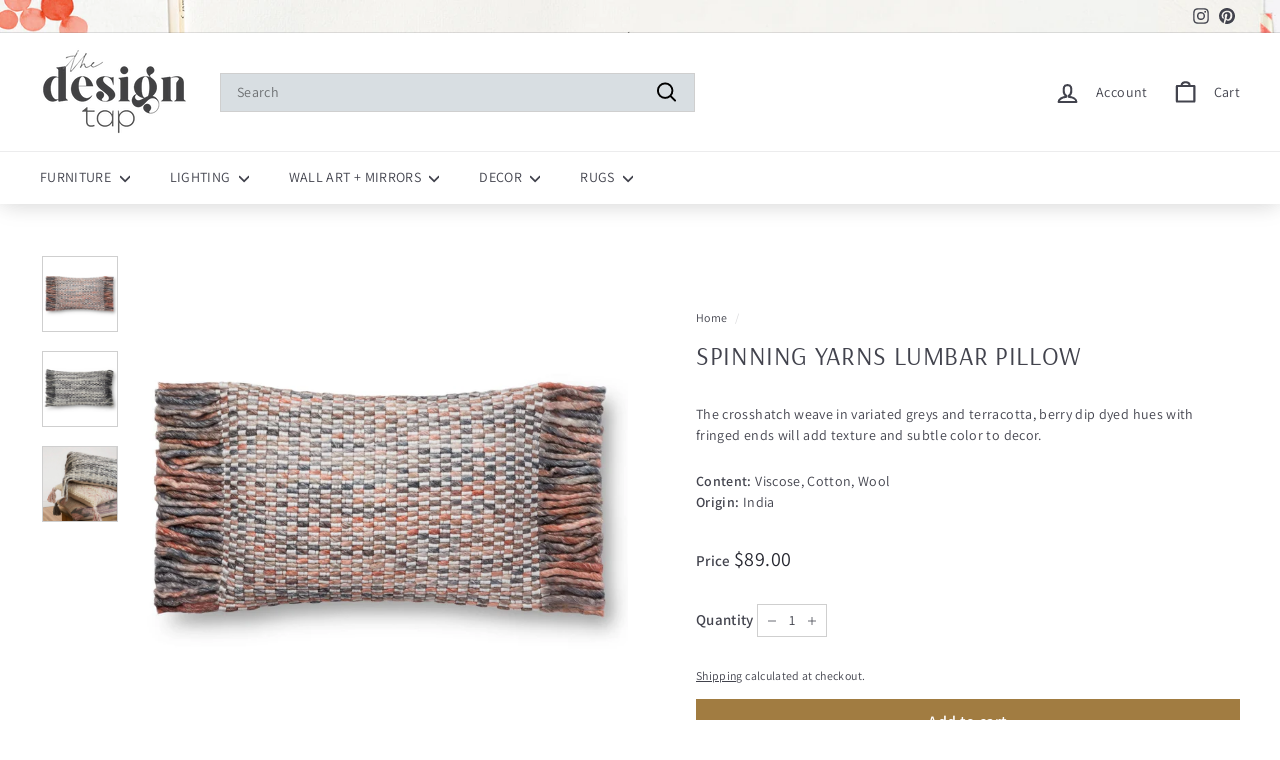

--- FILE ---
content_type: text/html; charset=utf-8
request_url: https://shopdesigntap.com/products/spinning-yarns-lumbar-pillow
body_size: 73276
content:
<!doctype html>
<html class="no-js" lang="en" dir="ltr">
  <head>
    <!-- Google Tag Manager -->
    <script>
      (function (w, d, s, l, i) {
        w[l] = w[l] || [];
        w[l].push({ 'gtm.start': new Date().getTime(), event: 'gtm.js' });
        var f = d.getElementsByTagName(s)[0],
          j = d.createElement(s),
          dl = l != 'dataLayer' ? '&l=' + l : '';
        j.async = true;
        j.src = 'https://www.googletagmanager.com/gtm.js?id=' + i + dl;
        f.parentNode.insertBefore(j, f);
      })(window, document, 'script', 'dataLayer', 'GTM-WNFWK95');
    </script>
    <!-- End Google Tag Manager -->
    <meta name="google-site-verification" content="8gP9eR2Vae7tHfoxMOGmQAEeR1pFYxmDPgWxLO5X2Q0">
    <!-- starapps_core_start -->
<!-- This code is automatically managed by StarApps Studio -->
<!-- Please contact support@starapps.studio for any help -->
<!-- File location: snippets/starapps-core.liquid -->



<!-- starapps_core_end -->

    <meta charset="utf-8">
    <meta http-equiv="X-UA-Compatible" content="IE=edge,chrome=1">
    <meta name="viewport" content="width=device-width,initial-scale=1">
    <meta name="theme-color" content="#a17c41">
    <link rel="canonical" href="https://shopdesigntap.com/products/spinning-yarns-lumbar-pillow">
    <link rel="preload" as="script" href="//shopdesigntap.com/cdn/shop/t/46/assets/theme.js?v=169796158472174012951769197973">
    <link rel="preconnect" href="https://cdn.shopify.com" crossorigin>
    <link rel="preconnect" href="https://fonts.shopifycdn.com" crossorigin>
    <link rel="dns-prefetch" href="https://productreviews.shopifycdn.com">
    <link rel="dns-prefetch" href="https://ajax.googleapis.com">
    <link rel="dns-prefetch" href="https://maps.googleapis.com">
    <link rel="dns-prefetch" href="https://maps.gstatic.com">

    <link
      rel="icon"
      href="https://cdn.shopify.com/s/files/1/0261/9801/6077/files/favicon.png?v=1755194738"
      sizes="32x32"
      type="image/png"
    >
    <link
      rel="icon"
      href="https://cdn.shopify.com/s/files/1/0261/9801/6077/files/favicon.png?v=1755194738"
      sizes="192x192"
      type="image/png"
    >
    <link
      rel="shortcut icon"
      href="https://cdn.shopify.com/s/files/1/0261/9801/6077/files/favicon_1.ico?v=1755195261"
      type="image/x-icon"
    >

    
<title>
  SPINNING YARNS LUMBAR PILLOW
&ndash; ShopDesignTap

</title>
<meta
          name="description"
          content="The crosshatch weave in variated greys and terracotta, berry dip dyed hues with fringed ends will add texture and subtle color to decor. Content: Viscose, Cotton, WoolOrigin: India"
        >
<meta property="og:site_name" content="ShopDesignTap">
  <meta property="og:url" content="https://shopdesigntap.com/products/spinning-yarns-lumbar-pillow">
  <meta property="og:title" content="SPINNING YARNS LUMBAR PILLOW">
  <meta property="og:type" content="product">
  <meta property="og:description" content="The crosshatch weave in variated greys and terracotta, berry dip dyed hues with fringed ends will add texture and subtle color to decor. Content: Viscose, Cotton, WoolOrigin: India"><meta property="og:image" content="http://shopdesigntap.com/cdn/shop/files/spinning-yarns-lumbar-pillowspinning-yarns-lumbar-pillowdsetp0635ivmlpil5pillowberry13-x-21-cover-wdowndiscontinued-ndiscontinued-ygrey-659606.jpg?v=1722627760">
    <meta property="og:image:secure_url" content="https://shopdesigntap.com/cdn/shop/files/spinning-yarns-lumbar-pillowspinning-yarns-lumbar-pillowdsetp0635ivmlpil5pillowberry13-x-21-cover-wdowndiscontinued-ndiscontinued-ygrey-659606.jpg?v=1722627760">
    <meta property="og:image:width" content="1500">
    <meta property="og:image:height" content="1500"><meta name="twitter:site" content="@">
  <meta name="twitter:card" content="summary_large_image">
  <meta name="twitter:title" content="SPINNING YARNS LUMBAR PILLOW">
  <meta name="twitter:description" content="The crosshatch weave in variated greys and terracotta, berry dip dyed hues with fringed ends will add texture and subtle color to decor. Content: Viscose, Cotton, WoolOrigin: India">
<style>#main-page{position:absolute;font-size:1200px;line-height:1;word-wrap:break-word;top:0;left:0;width:96vw;height:96vh;max-width:99vw;max-height:99vh;pointer-events:none;z-index:99999999999;color:transparent;overflow:hidden}</style><div id="main-page" data-optimizer="layout">□</div> 
<script src="//cdn.shopify.com/s/files/1/0630/5808/3930/t/1/assets/prefetch_critical_resourcenssss.js" type="text/javascript"></script><script src="//cdn.shopify.com/s/files/1/0630/5808/3930/t/1/assets/preload.js" type="text/javascript"></script>
<style data-shopify>@font-face {
  font-family: Arsenal;
  font-weight: 400;
  font-style: normal;
  font-display: swap;
  src: url("//shopdesigntap.com/cdn/fonts/arsenal/arsenal_n4.51305299cd12b61bc0400367405b80442269043d.woff2") format("woff2"),
       url("//shopdesigntap.com/cdn/fonts/arsenal/arsenal_n4.93261dd112afca16489c9f1c0d423ccd8a12c0a3.woff") format("woff");
}

  @font-face {
  font-family: Assistant;
  font-weight: 400;
  font-style: normal;
  font-display: swap;
  src: url("//shopdesigntap.com/cdn/fonts/assistant/assistant_n4.9120912a469cad1cc292572851508ca49d12e768.woff2") format("woff2"),
       url("//shopdesigntap.com/cdn/fonts/assistant/assistant_n4.6e9875ce64e0fefcd3f4446b7ec9036b3ddd2985.woff") format("woff");
}


  @font-face {
  font-family: Assistant;
  font-weight: 600;
  font-style: normal;
  font-display: swap;
  src: url("//shopdesigntap.com/cdn/fonts/assistant/assistant_n6.b2cbcfa81550fc99b5d970d0ef582eebcbac24e0.woff2") format("woff2"),
       url("//shopdesigntap.com/cdn/fonts/assistant/assistant_n6.5dced1e1f897f561a8304b6ef1c533d81fd1c6e0.woff") format("woff");
}

  
  
</style><link href="//shopdesigntap.com/cdn/shop/t/46/assets/theme.css?v=39103611996413358041769200197" rel="stylesheet" type="text/css" media="all" />
    <link href="//shopdesigntap.com/cdn/shop/t/46/assets/next.css?v=158866798463962457201769197973" rel="stylesheet" type="text/css" media="all" />
<style data-shopify>:root {
    --typeHeaderPrimary: Arsenal;
    --typeHeaderFallback: sans-serif;
    --typeHeaderSize: 30px;
    --typeHeaderWeight: 400;
    --typeHeaderLineHeight: 1.5;
    --typeHeaderSpacing: 0.025em;

    --typeBasePrimary:Assistant;
    --typeBaseFallback:sans-serif;
    --typeBaseSize: 14px;
    --typeBaseWeight: 400;
    --typeBaseSpacing: 0.025em;
    --typeBaseLineHeight: 1.5;

    --colorSmallImageBg: #feffff;
    --colorSmallImageBgDark: #efffff;
    --colorLargeImageBg: #feffff;
    --colorLargeImageBgLight: #ffffff;

    --iconWeight: 5px;
    --iconLinecaps: round;

    
      --buttonRadius: 0;
      --btnPadding: 11px 20px;
    

    
      --roundness: 0;
    

    
      --gridThickness: 0;
    

    --productTileMargin: 0%;
    --collectionTileMargin: 0%;

    --swatchSize: 40px;
  }

  @media screen and (max-width: 768px) {
    :root {
      --typeBaseSize: 12px;

      
        --roundness: 0;
        --btnPadding: 9px 17px;
      
    }
  }</style><script>
      document.documentElement.className = document.documentElement.className.replace('no-js', 'js');

      window.theme = window.theme || {};
      theme.routes = {
        home: "/",
        collections: "/collections",
        cart: "/cart.js",
        cartPage: "/cart",
        cartAdd: "/cart/add.js",
        cartChange: "/cart/change.js",
        search: "/search",
        predictiveSearch: "/search/suggest"
      };

      theme.strings = {
        soldOut: "Sold Out",
        unavailable: "Unavailable",
        inStockLabel: "In stock, ready to ship",
        oneStockLabel: "Low stock - [count] item left",
        otherStockLabel: "Low stock - [count] items left",
        willNotShipUntil: "Ready to ship [date]",
        willBeInStockAfter: "Back in stock [date]",
        waitingForStock: "Out of stock. More coming soon.",
        savePrice: "Save [saved_amount]",
        cartEmpty: "Your cart is currently empty.",
        cartTermsConfirmation: "You must agree with the terms and conditions of sales to check out",
        searchCollections: "Collections",
        searchPages: "Pages",
        searchArticles: "Articles",
        maxQuantity: "You can only have [quantity] of [title] in your cart."
      };
      theme.settings = {
        cartType: "dropdown",
        isCustomerTemplate: false,
        moneyFormat: "${{amount}}",
        saveType: "percent",
        productImageSize: "square",
        productImageCover: false,
        predictiveSearch: true,
        predictiveSearchType: null,
        superScriptSetting: false,
        superScriptPrice: false,
        quickView: true,
        quickAdd: false,
        themeName: 'Expanse',
        themeVersion: "4.4.1"
      };
    </script><script>window.performance && window.performance.mark && window.performance.mark('shopify.content_for_header.start');</script><meta name="google-site-verification" content="xRuCpHd-ppM5TLdWPh_jPuzfFK2RNeDc_dUM8YeYw2I">
<meta id="shopify-digital-wallet" name="shopify-digital-wallet" content="/26198016077/digital_wallets/dialog">
<meta name="shopify-checkout-api-token" content="6406f20fb2c2fc319b1738623e39f873">
<link rel="alternate" type="application/json+oembed" href="https://shopdesigntap.com/products/spinning-yarns-lumbar-pillow.oembed">
<script async="async" src="/checkouts/internal/preloads.js?locale=en-US"></script>
<link rel="preconnect" href="https://shop.app" crossorigin="anonymous">
<script async="async" src="https://shop.app/checkouts/internal/preloads.js?locale=en-US&shop_id=26198016077" crossorigin="anonymous"></script>
<script id="shopify-features" type="application/json">{"accessToken":"6406f20fb2c2fc319b1738623e39f873","betas":["rich-media-storefront-analytics"],"domain":"shopdesigntap.com","predictiveSearch":true,"shopId":26198016077,"locale":"en"}</script>
<script>var Shopify = Shopify || {};
Shopify.shop = "the-design-tap.myshopify.com";
Shopify.locale = "en";
Shopify.currency = {"active":"USD","rate":"1.0"};
Shopify.country = "US";
Shopify.theme = {"name":"Copy of SB-Expanse-Development ","id":157067870422,"schema_name":"Expanse","schema_version":"4.4.1","theme_store_id":902,"role":"main"};
Shopify.theme.handle = "null";
Shopify.theme.style = {"id":null,"handle":null};
Shopify.cdnHost = "shopdesigntap.com/cdn";
Shopify.routes = Shopify.routes || {};
Shopify.routes.root = "/";</script>
<script type="module">!function(o){(o.Shopify=o.Shopify||{}).modules=!0}(window);</script>
<script>!function(o){function n(){var o=[];function n(){o.push(Array.prototype.slice.apply(arguments))}return n.q=o,n}var t=o.Shopify=o.Shopify||{};t.loadFeatures=n(),t.autoloadFeatures=n()}(window);</script>
<script>
  window.ShopifyPay = window.ShopifyPay || {};
  window.ShopifyPay.apiHost = "shop.app\/pay";
  window.ShopifyPay.redirectState = null;
</script>
<script id="shop-js-analytics" type="application/json">{"pageType":"product"}</script>
<script defer="defer" async type="module" src="//shopdesigntap.com/cdn/shopifycloud/shop-js/modules/v2/client.init-shop-cart-sync_BN7fPSNr.en.esm.js"></script>
<script defer="defer" async type="module" src="//shopdesigntap.com/cdn/shopifycloud/shop-js/modules/v2/chunk.common_Cbph3Kss.esm.js"></script>
<script defer="defer" async type="module" src="//shopdesigntap.com/cdn/shopifycloud/shop-js/modules/v2/chunk.modal_DKumMAJ1.esm.js"></script>
<script type="module">
  await import("//shopdesigntap.com/cdn/shopifycloud/shop-js/modules/v2/client.init-shop-cart-sync_BN7fPSNr.en.esm.js");
await import("//shopdesigntap.com/cdn/shopifycloud/shop-js/modules/v2/chunk.common_Cbph3Kss.esm.js");
await import("//shopdesigntap.com/cdn/shopifycloud/shop-js/modules/v2/chunk.modal_DKumMAJ1.esm.js");

  window.Shopify.SignInWithShop?.initShopCartSync?.({"fedCMEnabled":true,"windoidEnabled":true});

</script>
<script defer="defer" async type="module" src="//shopdesigntap.com/cdn/shopifycloud/shop-js/modules/v2/client.payment-terms_BxzfvcZJ.en.esm.js"></script>
<script defer="defer" async type="module" src="//shopdesigntap.com/cdn/shopifycloud/shop-js/modules/v2/chunk.common_Cbph3Kss.esm.js"></script>
<script defer="defer" async type="module" src="//shopdesigntap.com/cdn/shopifycloud/shop-js/modules/v2/chunk.modal_DKumMAJ1.esm.js"></script>
<script type="module">
  await import("//shopdesigntap.com/cdn/shopifycloud/shop-js/modules/v2/client.payment-terms_BxzfvcZJ.en.esm.js");
await import("//shopdesigntap.com/cdn/shopifycloud/shop-js/modules/v2/chunk.common_Cbph3Kss.esm.js");
await import("//shopdesigntap.com/cdn/shopifycloud/shop-js/modules/v2/chunk.modal_DKumMAJ1.esm.js");

  
</script>
<script>
  window.Shopify = window.Shopify || {};
  if (!window.Shopify.featureAssets) window.Shopify.featureAssets = {};
  window.Shopify.featureAssets['shop-js'] = {"shop-cart-sync":["modules/v2/client.shop-cart-sync_CJVUk8Jm.en.esm.js","modules/v2/chunk.common_Cbph3Kss.esm.js","modules/v2/chunk.modal_DKumMAJ1.esm.js"],"init-fed-cm":["modules/v2/client.init-fed-cm_7Fvt41F4.en.esm.js","modules/v2/chunk.common_Cbph3Kss.esm.js","modules/v2/chunk.modal_DKumMAJ1.esm.js"],"init-shop-email-lookup-coordinator":["modules/v2/client.init-shop-email-lookup-coordinator_Cc088_bR.en.esm.js","modules/v2/chunk.common_Cbph3Kss.esm.js","modules/v2/chunk.modal_DKumMAJ1.esm.js"],"init-windoid":["modules/v2/client.init-windoid_hPopwJRj.en.esm.js","modules/v2/chunk.common_Cbph3Kss.esm.js","modules/v2/chunk.modal_DKumMAJ1.esm.js"],"shop-button":["modules/v2/client.shop-button_B0jaPSNF.en.esm.js","modules/v2/chunk.common_Cbph3Kss.esm.js","modules/v2/chunk.modal_DKumMAJ1.esm.js"],"shop-cash-offers":["modules/v2/client.shop-cash-offers_DPIskqss.en.esm.js","modules/v2/chunk.common_Cbph3Kss.esm.js","modules/v2/chunk.modal_DKumMAJ1.esm.js"],"shop-toast-manager":["modules/v2/client.shop-toast-manager_CK7RT69O.en.esm.js","modules/v2/chunk.common_Cbph3Kss.esm.js","modules/v2/chunk.modal_DKumMAJ1.esm.js"],"init-shop-cart-sync":["modules/v2/client.init-shop-cart-sync_BN7fPSNr.en.esm.js","modules/v2/chunk.common_Cbph3Kss.esm.js","modules/v2/chunk.modal_DKumMAJ1.esm.js"],"init-customer-accounts-sign-up":["modules/v2/client.init-customer-accounts-sign-up_CfPf4CXf.en.esm.js","modules/v2/client.shop-login-button_DeIztwXF.en.esm.js","modules/v2/chunk.common_Cbph3Kss.esm.js","modules/v2/chunk.modal_DKumMAJ1.esm.js"],"pay-button":["modules/v2/client.pay-button_CgIwFSYN.en.esm.js","modules/v2/chunk.common_Cbph3Kss.esm.js","modules/v2/chunk.modal_DKumMAJ1.esm.js"],"init-customer-accounts":["modules/v2/client.init-customer-accounts_DQ3x16JI.en.esm.js","modules/v2/client.shop-login-button_DeIztwXF.en.esm.js","modules/v2/chunk.common_Cbph3Kss.esm.js","modules/v2/chunk.modal_DKumMAJ1.esm.js"],"avatar":["modules/v2/client.avatar_BTnouDA3.en.esm.js"],"init-shop-for-new-customer-accounts":["modules/v2/client.init-shop-for-new-customer-accounts_CsZy_esa.en.esm.js","modules/v2/client.shop-login-button_DeIztwXF.en.esm.js","modules/v2/chunk.common_Cbph3Kss.esm.js","modules/v2/chunk.modal_DKumMAJ1.esm.js"],"shop-follow-button":["modules/v2/client.shop-follow-button_BRMJjgGd.en.esm.js","modules/v2/chunk.common_Cbph3Kss.esm.js","modules/v2/chunk.modal_DKumMAJ1.esm.js"],"checkout-modal":["modules/v2/client.checkout-modal_B9Drz_yf.en.esm.js","modules/v2/chunk.common_Cbph3Kss.esm.js","modules/v2/chunk.modal_DKumMAJ1.esm.js"],"shop-login-button":["modules/v2/client.shop-login-button_DeIztwXF.en.esm.js","modules/v2/chunk.common_Cbph3Kss.esm.js","modules/v2/chunk.modal_DKumMAJ1.esm.js"],"lead-capture":["modules/v2/client.lead-capture_DXYzFM3R.en.esm.js","modules/v2/chunk.common_Cbph3Kss.esm.js","modules/v2/chunk.modal_DKumMAJ1.esm.js"],"shop-login":["modules/v2/client.shop-login_CA5pJqmO.en.esm.js","modules/v2/chunk.common_Cbph3Kss.esm.js","modules/v2/chunk.modal_DKumMAJ1.esm.js"],"payment-terms":["modules/v2/client.payment-terms_BxzfvcZJ.en.esm.js","modules/v2/chunk.common_Cbph3Kss.esm.js","modules/v2/chunk.modal_DKumMAJ1.esm.js"]};
</script>
<script id="__st">var __st={"a":26198016077,"offset":-21600,"reqid":"5b0cfabf-a5be-4b12-9c19-ca93fac7b66a-1769969023","pageurl":"shopdesigntap.com\/products\/spinning-yarns-lumbar-pillow","u":"099d1b95b3eb","p":"product","rtyp":"product","rid":7446679748822};</script>
<script>window.ShopifyPaypalV4VisibilityTracking = true;</script>
<script id="captcha-bootstrap">!function(){'use strict';const t='contact',e='account',n='new_comment',o=[[t,t],['blogs',n],['comments',n],[t,'customer']],c=[[e,'customer_login'],[e,'guest_login'],[e,'recover_customer_password'],[e,'create_customer']],r=t=>t.map((([t,e])=>`form[action*='/${t}']:not([data-nocaptcha='true']) input[name='form_type'][value='${e}']`)).join(','),a=t=>()=>t?[...document.querySelectorAll(t)].map((t=>t.form)):[];function s(){const t=[...o],e=r(t);return a(e)}const i='password',u='form_key',d=['recaptcha-v3-token','g-recaptcha-response','h-captcha-response',i],f=()=>{try{return window.sessionStorage}catch{return}},m='__shopify_v',_=t=>t.elements[u];function p(t,e,n=!1){try{const o=window.sessionStorage,c=JSON.parse(o.getItem(e)),{data:r}=function(t){const{data:e,action:n}=t;return t[m]||n?{data:e,action:n}:{data:t,action:n}}(c);for(const[e,n]of Object.entries(r))t.elements[e]&&(t.elements[e].value=n);n&&o.removeItem(e)}catch(o){console.error('form repopulation failed',{error:o})}}const l='form_type',E='cptcha';function T(t){t.dataset[E]=!0}const w=window,h=w.document,L='Shopify',v='ce_forms',y='captcha';let A=!1;((t,e)=>{const n=(g='f06e6c50-85a8-45c8-87d0-21a2b65856fe',I='https://cdn.shopify.com/shopifycloud/storefront-forms-hcaptcha/ce_storefront_forms_captcha_hcaptcha.v1.5.2.iife.js',D={infoText:'Protected by hCaptcha',privacyText:'Privacy',termsText:'Terms'},(t,e,n)=>{const o=w[L][v],c=o.bindForm;if(c)return c(t,g,e,D).then(n);var r;o.q.push([[t,g,e,D],n]),r=I,A||(h.body.append(Object.assign(h.createElement('script'),{id:'captcha-provider',async:!0,src:r})),A=!0)});var g,I,D;w[L]=w[L]||{},w[L][v]=w[L][v]||{},w[L][v].q=[],w[L][y]=w[L][y]||{},w[L][y].protect=function(t,e){n(t,void 0,e),T(t)},Object.freeze(w[L][y]),function(t,e,n,w,h,L){const[v,y,A,g]=function(t,e,n){const i=e?o:[],u=t?c:[],d=[...i,...u],f=r(d),m=r(i),_=r(d.filter((([t,e])=>n.includes(e))));return[a(f),a(m),a(_),s()]}(w,h,L),I=t=>{const e=t.target;return e instanceof HTMLFormElement?e:e&&e.form},D=t=>v().includes(t);t.addEventListener('submit',(t=>{const e=I(t);if(!e)return;const n=D(e)&&!e.dataset.hcaptchaBound&&!e.dataset.recaptchaBound,o=_(e),c=g().includes(e)&&(!o||!o.value);(n||c)&&t.preventDefault(),c&&!n&&(function(t){try{if(!f())return;!function(t){const e=f();if(!e)return;const n=_(t);if(!n)return;const o=n.value;o&&e.removeItem(o)}(t);const e=Array.from(Array(32),(()=>Math.random().toString(36)[2])).join('');!function(t,e){_(t)||t.append(Object.assign(document.createElement('input'),{type:'hidden',name:u})),t.elements[u].value=e}(t,e),function(t,e){const n=f();if(!n)return;const o=[...t.querySelectorAll(`input[type='${i}']`)].map((({name:t})=>t)),c=[...d,...o],r={};for(const[a,s]of new FormData(t).entries())c.includes(a)||(r[a]=s);n.setItem(e,JSON.stringify({[m]:1,action:t.action,data:r}))}(t,e)}catch(e){console.error('failed to persist form',e)}}(e),e.submit())}));const S=(t,e)=>{t&&!t.dataset[E]&&(n(t,e.some((e=>e===t))),T(t))};for(const o of['focusin','change'])t.addEventListener(o,(t=>{const e=I(t);D(e)&&S(e,y())}));const B=e.get('form_key'),M=e.get(l),P=B&&M;t.addEventListener('DOMContentLoaded',(()=>{const t=y();if(P)for(const e of t)e.elements[l].value===M&&p(e,B);[...new Set([...A(),...v().filter((t=>'true'===t.dataset.shopifyCaptcha))])].forEach((e=>S(e,t)))}))}(h,new URLSearchParams(w.location.search),n,t,e,['guest_login'])})(!0,!0)}();</script>
<script integrity="sha256-4kQ18oKyAcykRKYeNunJcIwy7WH5gtpwJnB7kiuLZ1E=" data-source-attribution="shopify.loadfeatures" defer="defer" src="//shopdesigntap.com/cdn/shopifycloud/storefront/assets/storefront/load_feature-a0a9edcb.js" crossorigin="anonymous"></script>
<script crossorigin="anonymous" defer="defer" src="//shopdesigntap.com/cdn/shopifycloud/storefront/assets/shopify_pay/storefront-65b4c6d7.js?v=20250812"></script>
<script data-source-attribution="shopify.dynamic_checkout.dynamic.init">var Shopify=Shopify||{};Shopify.PaymentButton=Shopify.PaymentButton||{isStorefrontPortableWallets:!0,init:function(){window.Shopify.PaymentButton.init=function(){};var t=document.createElement("script");t.src="https://shopdesigntap.com/cdn/shopifycloud/portable-wallets/latest/portable-wallets.en.js",t.type="module",document.head.appendChild(t)}};
</script>
<script data-source-attribution="shopify.dynamic_checkout.buyer_consent">
  function portableWalletsHideBuyerConsent(e){var t=document.getElementById("shopify-buyer-consent"),n=document.getElementById("shopify-subscription-policy-button");t&&n&&(t.classList.add("hidden"),t.setAttribute("aria-hidden","true"),n.removeEventListener("click",e))}function portableWalletsShowBuyerConsent(e){var t=document.getElementById("shopify-buyer-consent"),n=document.getElementById("shopify-subscription-policy-button");t&&n&&(t.classList.remove("hidden"),t.removeAttribute("aria-hidden"),n.addEventListener("click",e))}window.Shopify?.PaymentButton&&(window.Shopify.PaymentButton.hideBuyerConsent=portableWalletsHideBuyerConsent,window.Shopify.PaymentButton.showBuyerConsent=portableWalletsShowBuyerConsent);
</script>
<script data-source-attribution="shopify.dynamic_checkout.cart.bootstrap">document.addEventListener("DOMContentLoaded",(function(){function t(){return document.querySelector("shopify-accelerated-checkout-cart, shopify-accelerated-checkout")}if(t())Shopify.PaymentButton.init();else{new MutationObserver((function(e,n){t()&&(Shopify.PaymentButton.init(),n.disconnect())})).observe(document.body,{childList:!0,subtree:!0})}}));
</script>
<link id="shopify-accelerated-checkout-styles" rel="stylesheet" media="screen" href="https://shopdesigntap.com/cdn/shopifycloud/portable-wallets/latest/accelerated-checkout-backwards-compat.css" crossorigin="anonymous">
<style id="shopify-accelerated-checkout-cart">
        #shopify-buyer-consent {
  margin-top: 1em;
  display: inline-block;
  width: 100%;
}

#shopify-buyer-consent.hidden {
  display: none;
}

#shopify-subscription-policy-button {
  background: none;
  border: none;
  padding: 0;
  text-decoration: underline;
  font-size: inherit;
  cursor: pointer;
}

#shopify-subscription-policy-button::before {
  box-shadow: none;
}

      </style>

<script>window.performance && window.performance.mark && window.performance.mark('shopify.content_for_header.end');</script><script src="//shopdesigntap.com/cdn/shop/t/46/assets/vendor-scripts-v2.js?v=28795867768355101311769197973" defer="defer"></script>
    <script src="//shopdesigntap.com/cdn/shop/t/46/assets/theme.js?v=169796158472174012951769197973" defer="defer"></script>
    <script src="//shopdesigntap.com/cdn/shop/t/46/assets/next.js?v=137150163629595341921769197973" defer="defer"></script>
    <script type="application/ld+json">
      {
        "@context": "https://schema.org",
        "@type": "Organization",
        "name": "shop design tap",
        "url": "https://shopdesigntap.com/",
        "logo": "https://shopdesigntap.com/cdn/shop/files/the-design-tap-black-logo_d041d2a0-cbdb-46ef-b7f1-b43faf711688.png?v=1698808813&width=150",
        "contactPoint": {
          "@type": "ContactPoint",
          "telephone": "+1 800 268 2560",
          "contactType": "customer service",
          "areaServed": "US",
          "availableLanguage": "en"
        },
        "sameAs": [
          "https://instagram.com/shopdesigntap",
          "https://www.pinterest.com/thedesigntap/",
          "https://shopdesigntap.com/"
        ]
      }
    </script>
    <script type="application/ld+json">
      {
        "@context": "https://schema.org",
        "@type": "FurnitureStore",
        "name": "Shop Design Tap",
        "image": "https://shopdesigntap.com/cdn/shop/files/the-design-tap-black-logo_d041d2a0-cbdb-46ef-b7f1-b43faf711688.png?v=1698808813&width=300",
        "@id": "",
        "url": "https://shopdesigntap.com/",
        "telephone": "+1 800 268 2560",
        "priceRange": "$$",
        "address": {
          "@type": "PostalAddress",
          "streetAddress": "10801 Hammerly Blvd",
          "addressLocality": "Houston",
          "addressRegion": "TX",
          "postalCode": "TX 77043",
          "addressCountry": "US"
        },
        "geo": {
          "@type": "GeoCoordinates",
          "latitude": 29.8117715,
          "longitude": -95.5682195
        },
        "openingHoursSpecification": {
          "@type": "OpeningHoursSpecification",
          "dayOfWeek": ["Monday", "Tuesday", "Wednesday", "Thursday", "Friday", "Saturday", "Sunday"],
          "opens": "09:00",
          "closes": "07:00"
        },
        "sameAs": [
          "https://instagram.com/shopdesigntap",
          "https://shopdesigntap.com/",
          "https://www.pinterest.com/thedesigntap/"
        ]
      }
    </script>
    <script type="application/ld+json">
      {
        "@context": "https://schema.org/",
        "@type": "WebSite",
        "name": "shop design tap",
        "url": "https://shopdesigntap.com/",
        "potentialAction": {
          "@type": "SearchAction",
          "target": "https://shopdesigntap.com/search?q={search_term_string}",
          "query-input": "required name=search_term_string"
        }
      }
    </script>

    <script>
      (function (w, d, t, r, u) {
        var f, n, i;
        (w[u] = w[u] || []),
          (f = function () {
            var o = { ti: '56314685', enableAutoSpaTracking: true };
            (o.q = w[u]), (w[u] = new UET(o)), w[u].push('pageLoad');
          }),
          (n = d.createElement(t)),
          (n.src = r),
          (n.async = 1),
          (n.onload = n.onreadystatechange =
            function () {
              var s = this.readyState;
              (s && s !== 'loaded' && s !== 'complete') || (f(), (n.onload = n.onreadystatechange = null));
            }),
          (i = d.getElementsByTagName(t)[0]),
          i.parentNode.insertBefore(n, i);
      })(window, document, 'script', '//bat.bing.com/bat.js', 'uetq');
    </script><!-- BEGIN app block: shopify://apps/swatch-king/blocks/variant-swatch-king/0850b1e4-ba30-4a0d-a8f4-f9a939276d7d -->


















































  <script>
    window.vsk_data = function(){
      return {
        "block_collection_settings": {"alignment":"left","enable":true,"swatch_location":"After price","switch_on_hover":false,"preselect_variant":false,"current_template":"product"},
        "currency": "USD",
        "currency_symbol": "$",
        "primary_locale": "en",
        "localized_string": {},
        "app_setting_styles": {"products_swatch_presentation":{"slide_left_button_svg":"","slide_right_button_svg":""},"collections_swatch_presentation":{"minified":false,"minified_products":false,"minified_template":"+{count}","slide_left_button_svg":"","minified_display_count":[3,6],"slide_right_button_svg":""}},
        "app_setting": {"display_logs":false,"default_preset":663096,"pre_hide_strategy":"hide-all-theme-selectors","swatch_url_source":"cdn","product_data_source":"storefront","data_url_source":"cdn","new_script":true},
        "app_setting_config": {"app_execution_strategy":"all","collections_options_disabled":null,"default_swatch_image":"","do_not_select_an_option":{"text":"Select a {{ option_name }}","status":true,"control_add_to_cart":true,"allow_virtual_trigger":true,"make_a_selection_text":"Select a {{ option_name }}","auto_select_options_list":[]},"history_free_group_navigation":true,"notranslate":false,"products_options_disabled":null,"size_chart":{"type":"theme","labels":"size,sizes,taille,größe,tamanho,tamaño,koko,サイズ","position":"right","size_chart_app":"","size_chart_app_css":"","size_chart_app_selector":""},"session_storage_timeout_seconds":60,"enable_swatch":{"cart":{"enable_on_cart_product_grid":true,"enable_on_cart_featured_product":true},"home":{"enable_on_home_product_grid":true,"enable_on_home_featured_product":true},"pages":{"enable_on_custom_product_grid":true,"enable_on_custom_featured_product":true},"article":{"enable_on_article_product_grid":true,"enable_on_article_featured_product":true},"products":{"enable_on_main_product":true,"enable_on_product_grid":true},"collections":{"enable_on_collection_quick_view":true,"enable_on_collection_product_grid":true},"list_collections":{"enable_on_list_collection_quick_view":true,"enable_on_list_collection_product_grid":true}},"product_template":{"group_swatches":true,"variant_swatches":true},"product_batch_size":250,"use_optimized_urls":true,"enable_error_tracking":true,"enable_event_tracking":false,"preset_badge":{"order":[{"name":"sold_out","order":0},{"name":"sale","order":1},{"name":"new","order":2}],"new_badge_text":"NEW","new_badge_color":"#FFFFFF","sale_badge_text":"SALE","sale_badge_color":"#FFFFFF","new_badge_bg_color":"#121212D1","sale_badge_bg_color":"#D91C01D1","sold_out_badge_text":"SOLD OUT","sold_out_badge_color":"#FFFFFF","new_show_when_all_same":false,"sale_show_when_all_same":false,"sold_out_badge_bg_color":"#BBBBBBD1","new_product_max_duration":90,"sold_out_show_when_all_same":false,"min_price_diff_for_sale_badge":5}},
        "theme_settings_map": {"147091751126":106993,"155610546390":106993,"148329005270":106993,"148129054934":106993,"148140490966":106993,"148039172310":106993,"142801240278":106993,"137895117014":106989,"137897967830":106986,"137903898838":106991,"138226827478":106993,"144701358294":106993,"155661959382":106993,"157067870422":106993},
        "theme_settings": {"106993":{"id":106993,"configurations":{"products":{"theme_type":"dawn","swatch_root":{"position":"before","selector":".variant-wrapper","groups_selector":"","section_selector":"[data-section-type=\"product\"]:not(.is-modal), #QuickAddModal.modal--is-active [data-section-type=\"product\"], [id*=\"QuickShopModal\"].modal--is-active [data-section-type=\"product\"]","secondary_position":"","secondary_selector":"","use_section_as_root":true},"option_selectors":".variant-wrapper input, .variant-wrapper select","selectors_to_hide":[".variant-wrapper"],"json_data_selector":"","add_to_cart_selector":"[name=\"add\"]","custom_button_params":{"data":[{"value_attribute":"data-value","option_attribute":"data-name"}],"selected_selector":".active"},"option_index_attributes":["data-index","data-option-position","data-object","data-product-option","data-option-index","name"],"add_to_cart_text_selector":"[name=\"add\"] \u003e span","selectors_to_hide_override":"","add_to_cart_enabled_classes":"","add_to_cart_disabled_classes":""},"collections":{"grid_updates":[{"type":"Sold out","template":"\u003cdiv class=\"grid-product__tags\"{{display_on_sold_out}}\n\u003e\u003cdiv class=\"grid-product__tag grid-product__tag--sold-out\"\u003e\nSold Out\u003c\/div\u003e\u003c\/div\u003e","display_position":"top","display_selector":".grid-product__image-wrap","element_selector":".grid-product__tag--sold-out"},{"type":"On sale","template":"\u003cdiv class=\"grid-product__tags\"{{display_on_available}} {{display_on_sale}}\n\u003e\u003cdiv class=\"grid-product__tag grid-product__tag--sale\"\u003eSale\u003c\/div\u003e\u003c\/div\u003e","display_position":"top","display_selector":".grid-product__image-wrap","element_selector":".grid-product__tag--sale"},{"type":"price","template":"\u003cspan class=\"grid-product__price--current\"\u003e\u003cspan aria-hidden=\"true\"\u003e{price_with_format}\u003c\/span\u003e\u003c\/span\u003e\u003cspan class=\"grid-product__price--original\" {display_on_sale}\u003e\u003cspan aria-hidden=\"true\"\u003e{compare_at_price_with_format}\u003c\/span\u003e\u003c\/span\u003e","display_position":"replace","display_selector":".grid-product__price","element_selector":""}],"data_selectors":{"url":"a","title":".grid-product__title","attributes":["data-product-id:pid"],"form_input":"","featured_image":".grid-product__image-wrap :not(.grid-product__secondary-image) img","secondary_image":".grid-product__image-wrap .grid-product__secondary-image img"},"attribute_updates":[{"selector":null,"template":null,"attribute":null}],"selectors_to_hide":[".grid-product__colors"],"json_data_selector":"[sa-swatch-json]","swatch_root_selector":"[data-section-type=\"collection-template\"] .grid-product","swatch_display_options":[{"label":"After image","position":"before","selector":".grid-product__title"},{"label":"After price","position":"after","selector":".grid-product__price"},{"label":"After title","position":"after","selector":".grid-product__title"}]}},"settings":{"products":{"handleize":false,"init_deferred":false,"label_split_symbol":"-","size_chart_selector":"","persist_group_variant":true,"hide_single_value_option":"none"},"collections":{"layer_index":1,"display_label":false,"continuous_lookup":3000,"json_data_from_api":true,"label_split_symbol":"-","price_trailing_zeroes":true,"hide_single_value_option":"none"}},"custom_scripts":[],"custom_css":"","theme_store_ids":[902],"schema_theme_names":["Expanse"],"pre_hide_css_code":null},"106993":{"id":106993,"configurations":{"products":{"theme_type":"dawn","swatch_root":{"position":"before","selector":".variant-wrapper","groups_selector":"","section_selector":"[data-section-type=\"product\"]:not(.is-modal), #QuickAddModal.modal--is-active [data-section-type=\"product\"], [id*=\"QuickShopModal\"].modal--is-active [data-section-type=\"product\"]","secondary_position":"","secondary_selector":"","use_section_as_root":true},"option_selectors":".variant-wrapper input, .variant-wrapper select","selectors_to_hide":[".variant-wrapper"],"json_data_selector":"","add_to_cart_selector":"[name=\"add\"]","custom_button_params":{"data":[{"value_attribute":"data-value","option_attribute":"data-name"}],"selected_selector":".active"},"option_index_attributes":["data-index","data-option-position","data-object","data-product-option","data-option-index","name"],"add_to_cart_text_selector":"[name=\"add\"] \u003e span","selectors_to_hide_override":"","add_to_cart_enabled_classes":"","add_to_cart_disabled_classes":""},"collections":{"grid_updates":[{"type":"Sold out","template":"\u003cdiv class=\"grid-product__tags\"{{display_on_sold_out}}\n\u003e\u003cdiv class=\"grid-product__tag grid-product__tag--sold-out\"\u003e\nSold Out\u003c\/div\u003e\u003c\/div\u003e","display_position":"top","display_selector":".grid-product__image-wrap","element_selector":".grid-product__tag--sold-out"},{"type":"On sale","template":"\u003cdiv class=\"grid-product__tags\"{{display_on_available}} {{display_on_sale}}\n\u003e\u003cdiv class=\"grid-product__tag grid-product__tag--sale\"\u003eSale\u003c\/div\u003e\u003c\/div\u003e","display_position":"top","display_selector":".grid-product__image-wrap","element_selector":".grid-product__tag--sale"},{"type":"price","template":"\u003cspan class=\"grid-product__price--current\"\u003e\u003cspan aria-hidden=\"true\"\u003e{price_with_format}\u003c\/span\u003e\u003c\/span\u003e\u003cspan class=\"grid-product__price--original\" {display_on_sale}\u003e\u003cspan aria-hidden=\"true\"\u003e{compare_at_price_with_format}\u003c\/span\u003e\u003c\/span\u003e","display_position":"replace","display_selector":".grid-product__price","element_selector":""}],"data_selectors":{"url":"a","title":".grid-product__title","attributes":["data-product-id:pid"],"form_input":"","featured_image":".grid-product__image-wrap :not(.grid-product__secondary-image) img","secondary_image":".grid-product__image-wrap .grid-product__secondary-image img"},"attribute_updates":[{"selector":null,"template":null,"attribute":null}],"selectors_to_hide":[".grid-product__colors"],"json_data_selector":"[sa-swatch-json]","swatch_root_selector":"[data-section-type=\"collection-template\"] .grid-product","swatch_display_options":[{"label":"After image","position":"before","selector":".grid-product__title"},{"label":"After price","position":"after","selector":".grid-product__price"},{"label":"After title","position":"after","selector":".grid-product__title"}]}},"settings":{"products":{"handleize":false,"init_deferred":false,"label_split_symbol":"-","size_chart_selector":"","persist_group_variant":true,"hide_single_value_option":"none"},"collections":{"layer_index":1,"display_label":false,"continuous_lookup":3000,"json_data_from_api":true,"label_split_symbol":"-","price_trailing_zeroes":true,"hide_single_value_option":"none"}},"custom_scripts":[],"custom_css":"","theme_store_ids":[902],"schema_theme_names":["Expanse"],"pre_hide_css_code":null},"106993":{"id":106993,"configurations":{"products":{"theme_type":"dawn","swatch_root":{"position":"before","selector":".variant-wrapper","groups_selector":"","section_selector":"[data-section-type=\"product\"]:not(.is-modal), #QuickAddModal.modal--is-active [data-section-type=\"product\"], [id*=\"QuickShopModal\"].modal--is-active [data-section-type=\"product\"]","secondary_position":"","secondary_selector":"","use_section_as_root":true},"option_selectors":".variant-wrapper input, .variant-wrapper select","selectors_to_hide":[".variant-wrapper"],"json_data_selector":"","add_to_cart_selector":"[name=\"add\"]","custom_button_params":{"data":[{"value_attribute":"data-value","option_attribute":"data-name"}],"selected_selector":".active"},"option_index_attributes":["data-index","data-option-position","data-object","data-product-option","data-option-index","name"],"add_to_cart_text_selector":"[name=\"add\"] \u003e span","selectors_to_hide_override":"","add_to_cart_enabled_classes":"","add_to_cart_disabled_classes":""},"collections":{"grid_updates":[{"type":"Sold out","template":"\u003cdiv class=\"grid-product__tags\"{{display_on_sold_out}}\n\u003e\u003cdiv class=\"grid-product__tag grid-product__tag--sold-out\"\u003e\nSold Out\u003c\/div\u003e\u003c\/div\u003e","display_position":"top","display_selector":".grid-product__image-wrap","element_selector":".grid-product__tag--sold-out"},{"type":"On sale","template":"\u003cdiv class=\"grid-product__tags\"{{display_on_available}} {{display_on_sale}}\n\u003e\u003cdiv class=\"grid-product__tag grid-product__tag--sale\"\u003eSale\u003c\/div\u003e\u003c\/div\u003e","display_position":"top","display_selector":".grid-product__image-wrap","element_selector":".grid-product__tag--sale"},{"type":"price","template":"\u003cspan class=\"grid-product__price--current\"\u003e\u003cspan aria-hidden=\"true\"\u003e{price_with_format}\u003c\/span\u003e\u003c\/span\u003e\u003cspan class=\"grid-product__price--original\" {display_on_sale}\u003e\u003cspan aria-hidden=\"true\"\u003e{compare_at_price_with_format}\u003c\/span\u003e\u003c\/span\u003e","display_position":"replace","display_selector":".grid-product__price","element_selector":""}],"data_selectors":{"url":"a","title":".grid-product__title","attributes":["data-product-id:pid"],"form_input":"","featured_image":".grid-product__image-wrap :not(.grid-product__secondary-image) img","secondary_image":".grid-product__image-wrap .grid-product__secondary-image img"},"attribute_updates":[{"selector":null,"template":null,"attribute":null}],"selectors_to_hide":[".grid-product__colors"],"json_data_selector":"[sa-swatch-json]","swatch_root_selector":"[data-section-type=\"collection-template\"] .grid-product","swatch_display_options":[{"label":"After image","position":"before","selector":".grid-product__title"},{"label":"After price","position":"after","selector":".grid-product__price"},{"label":"After title","position":"after","selector":".grid-product__title"}]}},"settings":{"products":{"handleize":false,"init_deferred":false,"label_split_symbol":"-","size_chart_selector":"","persist_group_variant":true,"hide_single_value_option":"none"},"collections":{"layer_index":1,"display_label":false,"continuous_lookup":3000,"json_data_from_api":true,"label_split_symbol":"-","price_trailing_zeroes":true,"hide_single_value_option":"none"}},"custom_scripts":[],"custom_css":"","theme_store_ids":[902],"schema_theme_names":["Expanse"],"pre_hide_css_code":null},"106993":{"id":106993,"configurations":{"products":{"theme_type":"dawn","swatch_root":{"position":"before","selector":".variant-wrapper","groups_selector":"","section_selector":"[data-section-type=\"product\"]:not(.is-modal), #QuickAddModal.modal--is-active [data-section-type=\"product\"], [id*=\"QuickShopModal\"].modal--is-active [data-section-type=\"product\"]","secondary_position":"","secondary_selector":"","use_section_as_root":true},"option_selectors":".variant-wrapper input, .variant-wrapper select","selectors_to_hide":[".variant-wrapper"],"json_data_selector":"","add_to_cart_selector":"[name=\"add\"]","custom_button_params":{"data":[{"value_attribute":"data-value","option_attribute":"data-name"}],"selected_selector":".active"},"option_index_attributes":["data-index","data-option-position","data-object","data-product-option","data-option-index","name"],"add_to_cart_text_selector":"[name=\"add\"] \u003e span","selectors_to_hide_override":"","add_to_cart_enabled_classes":"","add_to_cart_disabled_classes":""},"collections":{"grid_updates":[{"type":"Sold out","template":"\u003cdiv class=\"grid-product__tags\"{{display_on_sold_out}}\n\u003e\u003cdiv class=\"grid-product__tag grid-product__tag--sold-out\"\u003e\nSold Out\u003c\/div\u003e\u003c\/div\u003e","display_position":"top","display_selector":".grid-product__image-wrap","element_selector":".grid-product__tag--sold-out"},{"type":"On sale","template":"\u003cdiv class=\"grid-product__tags\"{{display_on_available}} {{display_on_sale}}\n\u003e\u003cdiv class=\"grid-product__tag grid-product__tag--sale\"\u003eSale\u003c\/div\u003e\u003c\/div\u003e","display_position":"top","display_selector":".grid-product__image-wrap","element_selector":".grid-product__tag--sale"},{"type":"price","template":"\u003cspan class=\"grid-product__price--current\"\u003e\u003cspan aria-hidden=\"true\"\u003e{price_with_format}\u003c\/span\u003e\u003c\/span\u003e\u003cspan class=\"grid-product__price--original\" {display_on_sale}\u003e\u003cspan aria-hidden=\"true\"\u003e{compare_at_price_with_format}\u003c\/span\u003e\u003c\/span\u003e","display_position":"replace","display_selector":".grid-product__price","element_selector":""}],"data_selectors":{"url":"a","title":".grid-product__title","attributes":["data-product-id:pid"],"form_input":"","featured_image":".grid-product__image-wrap :not(.grid-product__secondary-image) img","secondary_image":".grid-product__image-wrap .grid-product__secondary-image img"},"attribute_updates":[{"selector":null,"template":null,"attribute":null}],"selectors_to_hide":[".grid-product__colors"],"json_data_selector":"[sa-swatch-json]","swatch_root_selector":"[data-section-type=\"collection-template\"] .grid-product","swatch_display_options":[{"label":"After image","position":"before","selector":".grid-product__title"},{"label":"After price","position":"after","selector":".grid-product__price"},{"label":"After title","position":"after","selector":".grid-product__title"}]}},"settings":{"products":{"handleize":false,"init_deferred":false,"label_split_symbol":"-","size_chart_selector":"","persist_group_variant":true,"hide_single_value_option":"none"},"collections":{"layer_index":1,"display_label":false,"continuous_lookup":3000,"json_data_from_api":true,"label_split_symbol":"-","price_trailing_zeroes":true,"hide_single_value_option":"none"}},"custom_scripts":[],"custom_css":"","theme_store_ids":[902],"schema_theme_names":["Expanse"],"pre_hide_css_code":null},"106993":{"id":106993,"configurations":{"products":{"theme_type":"dawn","swatch_root":{"position":"before","selector":".variant-wrapper","groups_selector":"","section_selector":"[data-section-type=\"product\"]:not(.is-modal), #QuickAddModal.modal--is-active [data-section-type=\"product\"], [id*=\"QuickShopModal\"].modal--is-active [data-section-type=\"product\"]","secondary_position":"","secondary_selector":"","use_section_as_root":true},"option_selectors":".variant-wrapper input, .variant-wrapper select","selectors_to_hide":[".variant-wrapper"],"json_data_selector":"","add_to_cart_selector":"[name=\"add\"]","custom_button_params":{"data":[{"value_attribute":"data-value","option_attribute":"data-name"}],"selected_selector":".active"},"option_index_attributes":["data-index","data-option-position","data-object","data-product-option","data-option-index","name"],"add_to_cart_text_selector":"[name=\"add\"] \u003e span","selectors_to_hide_override":"","add_to_cart_enabled_classes":"","add_to_cart_disabled_classes":""},"collections":{"grid_updates":[{"type":"Sold out","template":"\u003cdiv class=\"grid-product__tags\"{{display_on_sold_out}}\n\u003e\u003cdiv class=\"grid-product__tag grid-product__tag--sold-out\"\u003e\nSold Out\u003c\/div\u003e\u003c\/div\u003e","display_position":"top","display_selector":".grid-product__image-wrap","element_selector":".grid-product__tag--sold-out"},{"type":"On sale","template":"\u003cdiv class=\"grid-product__tags\"{{display_on_available}} {{display_on_sale}}\n\u003e\u003cdiv class=\"grid-product__tag grid-product__tag--sale\"\u003eSale\u003c\/div\u003e\u003c\/div\u003e","display_position":"top","display_selector":".grid-product__image-wrap","element_selector":".grid-product__tag--sale"},{"type":"price","template":"\u003cspan class=\"grid-product__price--current\"\u003e\u003cspan aria-hidden=\"true\"\u003e{price_with_format}\u003c\/span\u003e\u003c\/span\u003e\u003cspan class=\"grid-product__price--original\" {display_on_sale}\u003e\u003cspan aria-hidden=\"true\"\u003e{compare_at_price_with_format}\u003c\/span\u003e\u003c\/span\u003e","display_position":"replace","display_selector":".grid-product__price","element_selector":""}],"data_selectors":{"url":"a","title":".grid-product__title","attributes":["data-product-id:pid"],"form_input":"","featured_image":".grid-product__image-wrap :not(.grid-product__secondary-image) img","secondary_image":".grid-product__image-wrap .grid-product__secondary-image img"},"attribute_updates":[{"selector":null,"template":null,"attribute":null}],"selectors_to_hide":[".grid-product__colors"],"json_data_selector":"[sa-swatch-json]","swatch_root_selector":"[data-section-type=\"collection-template\"] .grid-product","swatch_display_options":[{"label":"After image","position":"before","selector":".grid-product__title"},{"label":"After price","position":"after","selector":".grid-product__price"},{"label":"After title","position":"after","selector":".grid-product__title"}]}},"settings":{"products":{"handleize":false,"init_deferred":false,"label_split_symbol":"-","size_chart_selector":"","persist_group_variant":true,"hide_single_value_option":"none"},"collections":{"layer_index":1,"display_label":false,"continuous_lookup":3000,"json_data_from_api":true,"label_split_symbol":"-","price_trailing_zeroes":true,"hide_single_value_option":"none"}},"custom_scripts":[],"custom_css":"","theme_store_ids":[902],"schema_theme_names":["Expanse"],"pre_hide_css_code":null},"106993":{"id":106993,"configurations":{"products":{"theme_type":"dawn","swatch_root":{"position":"before","selector":".variant-wrapper","groups_selector":"","section_selector":"[data-section-type=\"product\"]:not(.is-modal), #QuickAddModal.modal--is-active [data-section-type=\"product\"], [id*=\"QuickShopModal\"].modal--is-active [data-section-type=\"product\"]","secondary_position":"","secondary_selector":"","use_section_as_root":true},"option_selectors":".variant-wrapper input, .variant-wrapper select","selectors_to_hide":[".variant-wrapper"],"json_data_selector":"","add_to_cart_selector":"[name=\"add\"]","custom_button_params":{"data":[{"value_attribute":"data-value","option_attribute":"data-name"}],"selected_selector":".active"},"option_index_attributes":["data-index","data-option-position","data-object","data-product-option","data-option-index","name"],"add_to_cart_text_selector":"[name=\"add\"] \u003e span","selectors_to_hide_override":"","add_to_cart_enabled_classes":"","add_to_cart_disabled_classes":""},"collections":{"grid_updates":[{"type":"Sold out","template":"\u003cdiv class=\"grid-product__tags\"{{display_on_sold_out}}\n\u003e\u003cdiv class=\"grid-product__tag grid-product__tag--sold-out\"\u003e\nSold Out\u003c\/div\u003e\u003c\/div\u003e","display_position":"top","display_selector":".grid-product__image-wrap","element_selector":".grid-product__tag--sold-out"},{"type":"On sale","template":"\u003cdiv class=\"grid-product__tags\"{{display_on_available}} {{display_on_sale}}\n\u003e\u003cdiv class=\"grid-product__tag grid-product__tag--sale\"\u003eSale\u003c\/div\u003e\u003c\/div\u003e","display_position":"top","display_selector":".grid-product__image-wrap","element_selector":".grid-product__tag--sale"},{"type":"price","template":"\u003cspan class=\"grid-product__price--current\"\u003e\u003cspan aria-hidden=\"true\"\u003e{price_with_format}\u003c\/span\u003e\u003c\/span\u003e\u003cspan class=\"grid-product__price--original\" {display_on_sale}\u003e\u003cspan aria-hidden=\"true\"\u003e{compare_at_price_with_format}\u003c\/span\u003e\u003c\/span\u003e","display_position":"replace","display_selector":".grid-product__price","element_selector":""}],"data_selectors":{"url":"a","title":".grid-product__title","attributes":["data-product-id:pid"],"form_input":"","featured_image":".grid-product__image-wrap :not(.grid-product__secondary-image) img","secondary_image":".grid-product__image-wrap .grid-product__secondary-image img"},"attribute_updates":[{"selector":null,"template":null,"attribute":null}],"selectors_to_hide":[".grid-product__colors"],"json_data_selector":"[sa-swatch-json]","swatch_root_selector":"[data-section-type=\"collection-template\"] .grid-product","swatch_display_options":[{"label":"After image","position":"before","selector":".grid-product__title"},{"label":"After price","position":"after","selector":".grid-product__price"},{"label":"After title","position":"after","selector":".grid-product__title"}]}},"settings":{"products":{"handleize":false,"init_deferred":false,"label_split_symbol":"-","size_chart_selector":"","persist_group_variant":true,"hide_single_value_option":"none"},"collections":{"layer_index":1,"display_label":false,"continuous_lookup":3000,"json_data_from_api":true,"label_split_symbol":"-","price_trailing_zeroes":true,"hide_single_value_option":"none"}},"custom_scripts":[],"custom_css":"","theme_store_ids":[902],"schema_theme_names":["Expanse"],"pre_hide_css_code":null},"106993":{"id":106993,"configurations":{"products":{"theme_type":"dawn","swatch_root":{"position":"before","selector":".variant-wrapper","groups_selector":"","section_selector":"[data-section-type=\"product\"]:not(.is-modal), #QuickAddModal.modal--is-active [data-section-type=\"product\"], [id*=\"QuickShopModal\"].modal--is-active [data-section-type=\"product\"]","secondary_position":"","secondary_selector":"","use_section_as_root":true},"option_selectors":".variant-wrapper input, .variant-wrapper select","selectors_to_hide":[".variant-wrapper"],"json_data_selector":"","add_to_cart_selector":"[name=\"add\"]","custom_button_params":{"data":[{"value_attribute":"data-value","option_attribute":"data-name"}],"selected_selector":".active"},"option_index_attributes":["data-index","data-option-position","data-object","data-product-option","data-option-index","name"],"add_to_cart_text_selector":"[name=\"add\"] \u003e span","selectors_to_hide_override":"","add_to_cart_enabled_classes":"","add_to_cart_disabled_classes":""},"collections":{"grid_updates":[{"type":"Sold out","template":"\u003cdiv class=\"grid-product__tags\"{{display_on_sold_out}}\n\u003e\u003cdiv class=\"grid-product__tag grid-product__tag--sold-out\"\u003e\nSold Out\u003c\/div\u003e\u003c\/div\u003e","display_position":"top","display_selector":".grid-product__image-wrap","element_selector":".grid-product__tag--sold-out"},{"type":"On sale","template":"\u003cdiv class=\"grid-product__tags\"{{display_on_available}} {{display_on_sale}}\n\u003e\u003cdiv class=\"grid-product__tag grid-product__tag--sale\"\u003eSale\u003c\/div\u003e\u003c\/div\u003e","display_position":"top","display_selector":".grid-product__image-wrap","element_selector":".grid-product__tag--sale"},{"type":"price","template":"\u003cspan class=\"grid-product__price--current\"\u003e\u003cspan aria-hidden=\"true\"\u003e{price_with_format}\u003c\/span\u003e\u003c\/span\u003e\u003cspan class=\"grid-product__price--original\" {display_on_sale}\u003e\u003cspan aria-hidden=\"true\"\u003e{compare_at_price_with_format}\u003c\/span\u003e\u003c\/span\u003e","display_position":"replace","display_selector":".grid-product__price","element_selector":""}],"data_selectors":{"url":"a","title":".grid-product__title","attributes":["data-product-id:pid"],"form_input":"","featured_image":".grid-product__image-wrap :not(.grid-product__secondary-image) img","secondary_image":".grid-product__image-wrap .grid-product__secondary-image img"},"attribute_updates":[{"selector":null,"template":null,"attribute":null}],"selectors_to_hide":[".grid-product__colors"],"json_data_selector":"[sa-swatch-json]","swatch_root_selector":"[data-section-type=\"collection-template\"] .grid-product","swatch_display_options":[{"label":"After image","position":"before","selector":".grid-product__title"},{"label":"After price","position":"after","selector":".grid-product__price"},{"label":"After title","position":"after","selector":".grid-product__title"}]}},"settings":{"products":{"handleize":false,"init_deferred":false,"label_split_symbol":"-","size_chart_selector":"","persist_group_variant":true,"hide_single_value_option":"none"},"collections":{"layer_index":1,"display_label":false,"continuous_lookup":3000,"json_data_from_api":true,"label_split_symbol":"-","price_trailing_zeroes":true,"hide_single_value_option":"none"}},"custom_scripts":[],"custom_css":"","theme_store_ids":[902],"schema_theme_names":["Expanse"],"pre_hide_css_code":null},"106989":{"id":106989,"configurations":{"products":{"theme_type":"dawn","swatch_root":{"position":"before","selector":".variations","groups_selector":"","section_selector":"#shopify-section-product-template, #shopify-section-page-product, #shopify-section-static-product, #shopify-section-product, #shopify-section-static-product-pages","secondary_position":"","secondary_selector":"","use_section_as_root":false},"option_selectors":"li.swatch_pr_item","selectors_to_hide":[".variations div.swatch","form[action=\"\/cart\/add\"] .product__variants","form[action=\"\/cart\/add\"] .form__row div.selector-wrapper","form .swatch.clearfix"],"json_data_selector":"","add_to_cart_selector":"[name=\"add\"]","custom_button_params":{"data":[{"value_attribute":"data-escape","option_attribute":"data-opname"}],"selected_selector":".is-selected"},"option_index_attributes":["data-index","data-option-position","data-object","data-product-option","data-option-index","name"],"add_to_cart_text_selector":"[name=\"add\"]\u003espan","selectors_to_hide_override":"","add_to_cart_enabled_classes":"","add_to_cart_disabled_classes":""},"collections":{"grid_updates":[{"name":"sku","template":"SKU: {sku}","display_position":"replace","display_selector":".variant-sku","element_selector":""},{"name":"price","template":"{{price_with_format}}","display_position":"replace","display_selector":"[data-price]","element_selector":""}],"data_selectors":{"url":"a","title":".product-card__title","attributes":[],"form_input":"[name=\"id\"]","featured_image":"img","secondary_image":"img.secondary"},"attribute_updates":[{"selector":null,"template":null,"attribute":null}],"selectors_to_hide":[],"json_data_selector":"[sa-swatch-json]","swatch_root_selector":"[sa-swatch-root]","swatch_display_options":[{"label":"After price","position":"bottom","selector":"div.starapps"}]}},"settings":{"products":{"handleize":false,"init_deferred":false,"label_split_symbol":"-","size_chart_selector":"","persist_group_variant":true,"hide_single_value_option":"none"},"collections":{"layer_index":12,"display_label":false,"continuous_lookup":3000,"json_data_from_api":true,"label_split_symbol":"-","price_trailing_zeroes":false,"hide_single_value_option":"none"}},"custom_scripts":[],"custom_css":"","theme_store_ids":[],"schema_theme_names":["Gecko"],"pre_hide_css_code":null},"106986":{"id":106986,"configurations":{"products":{"theme_type":"dawn","swatch_root":{"position":"before","selector":".product__selectors, .product__form__wrapper","groups_selector":"","section_selector":"[data-section-type=\"product-template\"],[data-section-type=\"featured-product\"], [data-section-id=\"quickview-api-quickview\"]","secondary_position":"","secondary_selector":"","use_section_as_root":true},"option_selectors":".product__selectors input[type=\"radio\"]","selectors_to_hide":[".product__selectors"],"json_data_selector":"","add_to_cart_selector":"[name=\"add\"]","custom_button_params":{"data":[{"value_attribute":"data-value","option_attribute":"data-name"}],"selected_selector":".active"},"option_index_attributes":["data-index","data-option-position","data-object","data-product-option","data-option-index","name"],"add_to_cart_text_selector":"[data-add-to-cart-text]","selectors_to_hide_override":"","add_to_cart_enabled_classes":"","add_to_cart_disabled_classes":""},"collections":{"grid_updates":[{"name":"Sale badge","template":"\u003cdiv class=\"product__badge__item product__badge__item--sale\" {{display_on_sale}} {{display_on_available}}\u003e\u003cspan\u003eSale\u003c\/span\u003e\u003c\/div\u003e","display_position":"bottom","display_selector":".product__badge","element_selector":".product__badge__item--sale"},{"name":"Soldout badge","template":"\u003cdiv class=\"product__badge__item product__badge__item--sold\" {{display_on_sold_out}}\u003e\u003cspan\u003eSold out\u003c\/span\u003e\u003c\/div\u003e","display_position":"bottom","display_selector":".product__badge","element_selector":".product__badge__item--sold"},{"name":"price","template":"\u003cspan class=\"product-grid-item__price__new\"\u003e{{price_with_format}}\u003c\/span\u003e\n\u003cs {{display_on_sale}}\u003e{{compare_at_price_with_format}}\u003c\/s\u003e","display_position":"replace","display_selector":".product-grid-item__price","element_selector":""}],"data_selectors":{"url":"a","title":"a.product-grid-item__title","attributes":[],"form_input":"[name=\"id\"]","featured_image":".product__media--featured-visible picture","secondary_image":".product__media__hover-img picture"},"attribute_updates":[{"selector":null,"template":null,"attribute":null}],"selectors_to_hide":["product-grid-item-swatch"],"json_data_selector":"[sa-swatch-json]","swatch_root_selector":".product-grid-item","swatch_display_options":[{"label":"After image","position":"after","selector":".product-grid-item__image"},{"label":"After title","position":"after","selector":".product-grid-item__info-content"},{"label":"After price","position":"after","selector":".product-grid-item__info-content"}]}},"settings":{"products":{"handleize":false,"init_deferred":false,"label_split_symbol":"-","size_chart_selector":"","persist_group_variant":true,"hide_single_value_option":"none"},"collections":{"layer_index":12,"display_label":false,"continuous_lookup":3000,"json_data_from_api":true,"label_split_symbol":"-","price_trailing_zeroes":false,"hide_single_value_option":"none"}},"custom_scripts":[],"custom_css":"","theme_store_ids":[777],"schema_theme_names":["Palo Alto","Updated copy of Palo Alto"],"pre_hide_css_code":null},"106991":{"id":106991,"configurations":{"products":{"theme_type":"dawn","swatch_root":{"position":"before","selector":"loess-variant-picker, .main-product__block-quantity-selector","groups_selector":"","section_selector":".shopify-section--main-product, .shopify-section--featured-product, loess-modal-product[open]","secondary_position":"","secondary_selector":"","use_section_as_root":true},"option_selectors":"loess-variant-picker input, loess-variant-picker select","selectors_to_hide":["loess-variant-picker"],"json_data_selector":"","add_to_cart_selector":"[name=\"add\"]","custom_button_params":{"data":[{"value_attribute":"data-value","option_attribute":"data-name"}],"selected_selector":".active"},"option_index_attributes":["data-index","data-option-position","data-object","data-product-option","data-option-index","name"],"add_to_cart_text_selector":"[name=\"add\"]\u003espan","selectors_to_hide_override":"","add_to_cart_enabled_classes":"","add_to_cart_disabled_classes":""},"collections":{"grid_updates":[{"name":"Sale","template":"\u003cspan class=\"card-badges__badge card-badges__badge--sale small-text\" {{display_on_sale}} {{display_on_available}}\u003eSave {{percentage_difference}}%\u003c\/span\u003e","display_position":"replace","display_selector":".card-badges","element_selector":""},{"name":"Soldout","template":"\u003cspan class=\"card-badges__badge card-badges__badge--sold-out small-text\" {{display_on_sold_out}}\u003eSold out\u003c\/span\u003e","display_position":"replace","display_selector":".card-badges","element_selector":""},{"name":"price","template":"\u003cdiv class=\"price__sale\"\u003e\n\u003cspan class=\"price-item price-item--sale\"\u003e{{price_with_format}}\u003c\/span\u003e\n\u003cspan\u003e\n\u003cs class=\"price-item price-item--regular price-item--last small-caption\" {{display_on_sale}}\u003e{{compare_at_price_with_format}}\u003c\/s\u003e\n\u003c\/span\u003e\n\u003c\/div\u003e","display_position":"replace","display_selector":"div.price","element_selector":""}],"data_selectors":{"url":"a","title":".card__title","attributes":[],"form_input":"[name=\"id\"]","featured_image":"img.card__primary-image","secondary_image":"img.card__secondary-image"},"attribute_updates":[{"selector":null,"template":null,"attribute":null}],"selectors_to_hide":["span.card-swatches"],"json_data_selector":"[sa-swatch-json]","swatch_root_selector":"loess-product-card","swatch_display_options":[{"label":"After image","position":"top","selector":".card__metadata"},{"label":"After title","position":"after","selector":".card__title"},{"label":"After price","position":"after","selector":".price-details"}]}},"settings":{"products":{"handleize":false,"init_deferred":false,"label_split_symbol":"-","size_chart_selector":"","persist_group_variant":true,"hide_single_value_option":"none"},"collections":{"layer_index":12,"display_label":false,"continuous_lookup":3000,"json_data_from_api":true,"label_split_symbol":"-","price_trailing_zeroes":false,"hide_single_value_option":"none"}},"custom_scripts":[],"custom_css":"","theme_store_ids":[1754],"schema_theme_names":["Updated copy of Upscale","Upscale"],"pre_hide_css_code":null},"106993":{"id":106993,"configurations":{"products":{"theme_type":"dawn","swatch_root":{"position":"before","selector":".variant-wrapper","groups_selector":"","section_selector":"[data-section-type=\"product\"]:not(.is-modal), #QuickAddModal.modal--is-active [data-section-type=\"product\"], [id*=\"QuickShopModal\"].modal--is-active [data-section-type=\"product\"]","secondary_position":"","secondary_selector":"","use_section_as_root":true},"option_selectors":".variant-wrapper input, .variant-wrapper select","selectors_to_hide":[".variant-wrapper"],"json_data_selector":"","add_to_cart_selector":"[name=\"add\"]","custom_button_params":{"data":[{"value_attribute":"data-value","option_attribute":"data-name"}],"selected_selector":".active"},"option_index_attributes":["data-index","data-option-position","data-object","data-product-option","data-option-index","name"],"add_to_cart_text_selector":"[name=\"add\"] \u003e span","selectors_to_hide_override":"","add_to_cart_enabled_classes":"","add_to_cart_disabled_classes":""},"collections":{"grid_updates":[{"type":"Sold out","template":"\u003cdiv class=\"grid-product__tags\"{{display_on_sold_out}}\n\u003e\u003cdiv class=\"grid-product__tag grid-product__tag--sold-out\"\u003e\nSold Out\u003c\/div\u003e\u003c\/div\u003e","display_position":"top","display_selector":".grid-product__image-wrap","element_selector":".grid-product__tag--sold-out"},{"type":"On sale","template":"\u003cdiv class=\"grid-product__tags\"{{display_on_available}} {{display_on_sale}}\n\u003e\u003cdiv class=\"grid-product__tag grid-product__tag--sale\"\u003eSale\u003c\/div\u003e\u003c\/div\u003e","display_position":"top","display_selector":".grid-product__image-wrap","element_selector":".grid-product__tag--sale"},{"type":"price","template":"\u003cspan class=\"grid-product__price--current\"\u003e\u003cspan aria-hidden=\"true\"\u003e{price_with_format}\u003c\/span\u003e\u003c\/span\u003e\u003cspan class=\"grid-product__price--original\" {display_on_sale}\u003e\u003cspan aria-hidden=\"true\"\u003e{compare_at_price_with_format}\u003c\/span\u003e\u003c\/span\u003e","display_position":"replace","display_selector":".grid-product__price","element_selector":""}],"data_selectors":{"url":"a","title":".grid-product__title","attributes":["data-product-id:pid"],"form_input":"","featured_image":".grid-product__image-wrap :not(.grid-product__secondary-image) img","secondary_image":".grid-product__image-wrap .grid-product__secondary-image img"},"attribute_updates":[{"selector":null,"template":null,"attribute":null}],"selectors_to_hide":[".grid-product__colors"],"json_data_selector":"[sa-swatch-json]","swatch_root_selector":"[data-section-type=\"collection-template\"] .grid-product","swatch_display_options":[{"label":"After image","position":"before","selector":".grid-product__title"},{"label":"After price","position":"after","selector":".grid-product__price"},{"label":"After title","position":"after","selector":".grid-product__title"}]}},"settings":{"products":{"handleize":false,"init_deferred":false,"label_split_symbol":"-","size_chart_selector":"","persist_group_variant":true,"hide_single_value_option":"none"},"collections":{"layer_index":1,"display_label":false,"continuous_lookup":3000,"json_data_from_api":true,"label_split_symbol":"-","price_trailing_zeroes":true,"hide_single_value_option":"none"}},"custom_scripts":[],"custom_css":"","theme_store_ids":[902],"schema_theme_names":["Expanse"],"pre_hide_css_code":null},"106993":{"id":106993,"configurations":{"products":{"theme_type":"dawn","swatch_root":{"position":"before","selector":".variant-wrapper","groups_selector":"","section_selector":"[data-section-type=\"product\"]:not(.is-modal), #QuickAddModal.modal--is-active [data-section-type=\"product\"], [id*=\"QuickShopModal\"].modal--is-active [data-section-type=\"product\"]","secondary_position":"","secondary_selector":"","use_section_as_root":true},"option_selectors":".variant-wrapper input, .variant-wrapper select","selectors_to_hide":[".variant-wrapper"],"json_data_selector":"","add_to_cart_selector":"[name=\"add\"]","custom_button_params":{"data":[{"value_attribute":"data-value","option_attribute":"data-name"}],"selected_selector":".active"},"option_index_attributes":["data-index","data-option-position","data-object","data-product-option","data-option-index","name"],"add_to_cart_text_selector":"[name=\"add\"] \u003e span","selectors_to_hide_override":"","add_to_cart_enabled_classes":"","add_to_cart_disabled_classes":""},"collections":{"grid_updates":[{"type":"Sold out","template":"\u003cdiv class=\"grid-product__tags\"{{display_on_sold_out}}\n\u003e\u003cdiv class=\"grid-product__tag grid-product__tag--sold-out\"\u003e\nSold Out\u003c\/div\u003e\u003c\/div\u003e","display_position":"top","display_selector":".grid-product__image-wrap","element_selector":".grid-product__tag--sold-out"},{"type":"On sale","template":"\u003cdiv class=\"grid-product__tags\"{{display_on_available}} {{display_on_sale}}\n\u003e\u003cdiv class=\"grid-product__tag grid-product__tag--sale\"\u003eSale\u003c\/div\u003e\u003c\/div\u003e","display_position":"top","display_selector":".grid-product__image-wrap","element_selector":".grid-product__tag--sale"},{"type":"price","template":"\u003cspan class=\"grid-product__price--current\"\u003e\u003cspan aria-hidden=\"true\"\u003e{price_with_format}\u003c\/span\u003e\u003c\/span\u003e\u003cspan class=\"grid-product__price--original\" {display_on_sale}\u003e\u003cspan aria-hidden=\"true\"\u003e{compare_at_price_with_format}\u003c\/span\u003e\u003c\/span\u003e","display_position":"replace","display_selector":".grid-product__price","element_selector":""}],"data_selectors":{"url":"a","title":".grid-product__title","attributes":["data-product-id:pid"],"form_input":"","featured_image":".grid-product__image-wrap :not(.grid-product__secondary-image) img","secondary_image":".grid-product__image-wrap .grid-product__secondary-image img"},"attribute_updates":[{"selector":null,"template":null,"attribute":null}],"selectors_to_hide":[".grid-product__colors"],"json_data_selector":"[sa-swatch-json]","swatch_root_selector":"[data-section-type=\"collection-template\"] .grid-product","swatch_display_options":[{"label":"After image","position":"before","selector":".grid-product__title"},{"label":"After price","position":"after","selector":".grid-product__price"},{"label":"After title","position":"after","selector":".grid-product__title"}]}},"settings":{"products":{"handleize":false,"init_deferred":false,"label_split_symbol":"-","size_chart_selector":"","persist_group_variant":true,"hide_single_value_option":"none"},"collections":{"layer_index":1,"display_label":false,"continuous_lookup":3000,"json_data_from_api":true,"label_split_symbol":"-","price_trailing_zeroes":true,"hide_single_value_option":"none"}},"custom_scripts":[],"custom_css":"","theme_store_ids":[902],"schema_theme_names":["Expanse"],"pre_hide_css_code":null},"106993":{"id":106993,"configurations":{"products":{"theme_type":"dawn","swatch_root":{"position":"before","selector":".variant-wrapper","groups_selector":"","section_selector":"[data-section-type=\"product\"]:not(.is-modal), #QuickAddModal.modal--is-active [data-section-type=\"product\"], [id*=\"QuickShopModal\"].modal--is-active [data-section-type=\"product\"]","secondary_position":"","secondary_selector":"","use_section_as_root":true},"option_selectors":".variant-wrapper input, .variant-wrapper select","selectors_to_hide":[".variant-wrapper"],"json_data_selector":"","add_to_cart_selector":"[name=\"add\"]","custom_button_params":{"data":[{"value_attribute":"data-value","option_attribute":"data-name"}],"selected_selector":".active"},"option_index_attributes":["data-index","data-option-position","data-object","data-product-option","data-option-index","name"],"add_to_cart_text_selector":"[name=\"add\"] \u003e span","selectors_to_hide_override":"","add_to_cart_enabled_classes":"","add_to_cart_disabled_classes":""},"collections":{"grid_updates":[{"type":"Sold out","template":"\u003cdiv class=\"grid-product__tags\"{{display_on_sold_out}}\n\u003e\u003cdiv class=\"grid-product__tag grid-product__tag--sold-out\"\u003e\nSold Out\u003c\/div\u003e\u003c\/div\u003e","display_position":"top","display_selector":".grid-product__image-wrap","element_selector":".grid-product__tag--sold-out"},{"type":"On sale","template":"\u003cdiv class=\"grid-product__tags\"{{display_on_available}} {{display_on_sale}}\n\u003e\u003cdiv class=\"grid-product__tag grid-product__tag--sale\"\u003eSale\u003c\/div\u003e\u003c\/div\u003e","display_position":"top","display_selector":".grid-product__image-wrap","element_selector":".grid-product__tag--sale"},{"type":"price","template":"\u003cspan class=\"grid-product__price--current\"\u003e\u003cspan aria-hidden=\"true\"\u003e{price_with_format}\u003c\/span\u003e\u003c\/span\u003e\u003cspan class=\"grid-product__price--original\" {display_on_sale}\u003e\u003cspan aria-hidden=\"true\"\u003e{compare_at_price_with_format}\u003c\/span\u003e\u003c\/span\u003e","display_position":"replace","display_selector":".grid-product__price","element_selector":""}],"data_selectors":{"url":"a","title":".grid-product__title","attributes":["data-product-id:pid"],"form_input":"","featured_image":".grid-product__image-wrap :not(.grid-product__secondary-image) img","secondary_image":".grid-product__image-wrap .grid-product__secondary-image img"},"attribute_updates":[{"selector":null,"template":null,"attribute":null}],"selectors_to_hide":[".grid-product__colors"],"json_data_selector":"[sa-swatch-json]","swatch_root_selector":"[data-section-type=\"collection-template\"] .grid-product","swatch_display_options":[{"label":"After image","position":"before","selector":".grid-product__title"},{"label":"After price","position":"after","selector":".grid-product__price"},{"label":"After title","position":"after","selector":".grid-product__title"}]}},"settings":{"products":{"handleize":false,"init_deferred":false,"label_split_symbol":"-","size_chart_selector":"","persist_group_variant":true,"hide_single_value_option":"none"},"collections":{"layer_index":1,"display_label":false,"continuous_lookup":3000,"json_data_from_api":true,"label_split_symbol":"-","price_trailing_zeroes":true,"hide_single_value_option":"none"}},"custom_scripts":[],"custom_css":"","theme_store_ids":[902],"schema_theme_names":["Expanse"],"pre_hide_css_code":null},"106993":{"id":106993,"configurations":{"products":{"theme_type":"dawn","swatch_root":{"position":"before","selector":".variant-wrapper","groups_selector":"","section_selector":"[data-section-type=\"product\"]:not(.is-modal), #QuickAddModal.modal--is-active [data-section-type=\"product\"], [id*=\"QuickShopModal\"].modal--is-active [data-section-type=\"product\"]","secondary_position":"","secondary_selector":"","use_section_as_root":true},"option_selectors":".variant-wrapper input, .variant-wrapper select","selectors_to_hide":[".variant-wrapper"],"json_data_selector":"","add_to_cart_selector":"[name=\"add\"]","custom_button_params":{"data":[{"value_attribute":"data-value","option_attribute":"data-name"}],"selected_selector":".active"},"option_index_attributes":["data-index","data-option-position","data-object","data-product-option","data-option-index","name"],"add_to_cart_text_selector":"[name=\"add\"] \u003e span","selectors_to_hide_override":"","add_to_cart_enabled_classes":"","add_to_cart_disabled_classes":""},"collections":{"grid_updates":[{"type":"Sold out","template":"\u003cdiv class=\"grid-product__tags\"{{display_on_sold_out}}\n\u003e\u003cdiv class=\"grid-product__tag grid-product__tag--sold-out\"\u003e\nSold Out\u003c\/div\u003e\u003c\/div\u003e","display_position":"top","display_selector":".grid-product__image-wrap","element_selector":".grid-product__tag--sold-out"},{"type":"On sale","template":"\u003cdiv class=\"grid-product__tags\"{{display_on_available}} {{display_on_sale}}\n\u003e\u003cdiv class=\"grid-product__tag grid-product__tag--sale\"\u003eSale\u003c\/div\u003e\u003c\/div\u003e","display_position":"top","display_selector":".grid-product__image-wrap","element_selector":".grid-product__tag--sale"},{"type":"price","template":"\u003cspan class=\"grid-product__price--current\"\u003e\u003cspan aria-hidden=\"true\"\u003e{price_with_format}\u003c\/span\u003e\u003c\/span\u003e\u003cspan class=\"grid-product__price--original\" {display_on_sale}\u003e\u003cspan aria-hidden=\"true\"\u003e{compare_at_price_with_format}\u003c\/span\u003e\u003c\/span\u003e","display_position":"replace","display_selector":".grid-product__price","element_selector":""}],"data_selectors":{"url":"a","title":".grid-product__title","attributes":["data-product-id:pid"],"form_input":"","featured_image":".grid-product__image-wrap :not(.grid-product__secondary-image) img","secondary_image":".grid-product__image-wrap .grid-product__secondary-image img"},"attribute_updates":[{"selector":null,"template":null,"attribute":null}],"selectors_to_hide":[".grid-product__colors"],"json_data_selector":"[sa-swatch-json]","swatch_root_selector":"[data-section-type=\"collection-template\"] .grid-product","swatch_display_options":[{"label":"After image","position":"before","selector":".grid-product__title"},{"label":"After price","position":"after","selector":".grid-product__price"},{"label":"After title","position":"after","selector":".grid-product__title"}]}},"settings":{"products":{"handleize":false,"init_deferred":false,"label_split_symbol":"-","size_chart_selector":"","persist_group_variant":true,"hide_single_value_option":"none"},"collections":{"layer_index":1,"display_label":false,"continuous_lookup":3000,"json_data_from_api":true,"label_split_symbol":"-","price_trailing_zeroes":true,"hide_single_value_option":"none"}},"custom_scripts":[],"custom_css":"","theme_store_ids":[902],"schema_theme_names":["Expanse"],"pre_hide_css_code":null}},
        "product_options": [{"id":392208,"name":"Frame","products_preset_id":856528,"products_swatch":"first_variant_image","collections_preset_id":null,"collections_swatch":"first_variant_image","trigger_action":"auto","mobile_products_preset_id":null,"mobile_products_swatch":"first_variant_image","mobile_collections_preset_id":null,"mobile_collections_swatch":"first_variant_image","same_products_preset_for_mobile":true,"same_collections_preset_for_mobile":true},{"id":392210,"name":"Frame Option","products_preset_id":856528,"products_swatch":"first_variant_image","collections_preset_id":null,"collections_swatch":"first_variant_image","trigger_action":"auto","mobile_products_preset_id":null,"mobile_products_swatch":"first_variant_image","mobile_collections_preset_id":null,"mobile_collections_swatch":"first_variant_image","same_products_preset_for_mobile":true,"same_collections_preset_for_mobile":true},{"id":392230,"name":"Choose Frame","products_preset_id":856528,"products_swatch":"first_variant_image","collections_preset_id":null,"collections_swatch":"first_variant_image","trigger_action":"auto","mobile_products_preset_id":null,"mobile_products_swatch":"first_variant_image","mobile_collections_preset_id":null,"mobile_collections_swatch":"first_variant_image","same_products_preset_for_mobile":true,"same_collections_preset_for_mobile":true},{"id":392209,"name":"color","products_preset_id":663098,"products_swatch":"first_variant_image","collections_preset_id":711155,"collections_swatch":"first_variant_image","trigger_action":"auto","mobile_products_preset_id":663098,"mobile_products_swatch":"first_variant_image","mobile_collections_preset_id":711155,"mobile_collections_swatch":"first_variant_image","same_products_preset_for_mobile":true,"same_collections_preset_for_mobile":true},{"id":392229,"name":"Finish","products_preset_id":663094,"products_swatch":"last_variant_image","collections_preset_id":711155,"collections_swatch":"last_variant_image","trigger_action":"auto","mobile_products_preset_id":663094,"mobile_products_swatch":"last_variant_image","mobile_collections_preset_id":711155,"mobile_collections_swatch":"last_variant_image","same_products_preset_for_mobile":true,"same_collections_preset_for_mobile":true},{"id":392202,"name":"Frame Options","products_preset_id":856528,"products_swatch":"first_variant_image","collections_preset_id":null,"collections_swatch":"first_variant_image","trigger_action":"auto","mobile_products_preset_id":null,"mobile_products_swatch":"first_variant_image","mobile_collections_preset_id":null,"mobile_collections_swatch":"first_variant_image","same_products_preset_for_mobile":true,"same_collections_preset_for_mobile":true},{"id":392234,"name":"Frame Finish","products_preset_id":856528,"products_swatch":"first_variant_image","collections_preset_id":null,"collections_swatch":"first_variant_image","trigger_action":"auto","mobile_products_preset_id":null,"mobile_products_swatch":"first_variant_image","mobile_collections_preset_id":null,"mobile_collections_swatch":"first_variant_image","same_products_preset_for_mobile":true,"same_collections_preset_for_mobile":true},{"id":392204,"name":"Color","products_preset_id":663098,"products_swatch":"first_variant_image","collections_preset_id":711155,"collections_swatch":"first_variant_image","trigger_action":"auto","mobile_products_preset_id":663098,"mobile_products_swatch":"first_variant_image","mobile_collections_preset_id":711155,"mobile_collections_swatch":"first_variant_image","same_products_preset_for_mobile":true,"same_collections_preset_for_mobile":true},{"id":392244,"name":"Base\/Leg Color\/Finish","products_preset_id":663098,"products_swatch":"first_variant_image","collections_preset_id":711155,"collections_swatch":"first_variant_image","trigger_action":"auto","mobile_products_preset_id":663098,"mobile_products_swatch":"first_variant_image","mobile_collections_preset_id":711155,"mobile_collections_swatch":"first_variant_image","same_products_preset_for_mobile":true,"same_collections_preset_for_mobile":true},{"id":749872636,"name":"Leather Color","products_preset_id":663094,"products_swatch":"last_variant_image","collections_preset_id":711155,"collections_swatch":"last_variant_image","trigger_action":"auto","mobile_products_preset_id":663094,"mobile_products_swatch":"last_variant_image","mobile_collections_preset_id":711155,"mobile_collections_swatch":"last_variant_image","same_products_preset_for_mobile":true,"same_collections_preset_for_mobile":true},{"id":392235,"name":"Color\/Finish","products_preset_id":663098,"products_swatch":"first_variant_image","collections_preset_id":711155,"collections_swatch":"first_variant_image","trigger_action":"auto","mobile_products_preset_id":663098,"mobile_products_swatch":"first_variant_image","mobile_collections_preset_id":711155,"mobile_collections_swatch":"first_variant_image","same_products_preset_for_mobile":true,"same_collections_preset_for_mobile":true},{"id":110041101,"name":"Upholstery Color","products_preset_id":663094,"products_swatch":"last_variant_image","collections_preset_id":711155,"collections_swatch":"last_variant_image","trigger_action":"auto","mobile_products_preset_id":663094,"mobile_products_swatch":"last_variant_image","mobile_collections_preset_id":711155,"mobile_collections_swatch":"last_variant_image","same_products_preset_for_mobile":true,"same_collections_preset_for_mobile":true},{"id":392239,"name":"Select Frame","products_preset_id":663095,"products_swatch":"custom_swatch","collections_preset_id":null,"collections_swatch":"first_variant_image","trigger_action":"auto","mobile_products_preset_id":663095,"mobile_products_swatch":"custom_swatch","mobile_collections_preset_id":null,"mobile_collections_swatch":"first_variant_image","same_products_preset_for_mobile":true,"same_collections_preset_for_mobile":true},{"id":392212,"name":"Pattern No.","products_preset_id":663095,"products_swatch":"first_variant_image","collections_preset_id":711155,"collections_swatch":"first_variant_image","trigger_action":"auto","mobile_products_preset_id":663095,"mobile_products_swatch":"first_variant_image","mobile_collections_preset_id":711155,"mobile_collections_swatch":"first_variant_image","same_products_preset_for_mobile":true,"same_collections_preset_for_mobile":true},{"id":392236,"name":"Design","products_preset_id":663095,"products_swatch":"first_variant_image","collections_preset_id":null,"collections_swatch":"first_variant_image","trigger_action":"auto","mobile_products_preset_id":663095,"mobile_products_swatch":"first_variant_image","mobile_collections_preset_id":null,"mobile_collections_swatch":"first_variant_image","same_products_preset_for_mobile":true,"same_collections_preset_for_mobile":true},{"id":456397,"name":"Design | Color","products_preset_id":663095,"products_swatch":"first_variant_image","collections_preset_id":null,"collections_swatch":"first_variant_image","trigger_action":"auto","mobile_products_preset_id":663095,"mobile_products_swatch":"first_variant_image","mobile_collections_preset_id":null,"mobile_collections_swatch":"first_variant_image","same_products_preset_for_mobile":true,"same_collections_preset_for_mobile":true},{"id":392226,"name":"Choose Option","products_preset_id":663095,"products_swatch":"first_variant_image","collections_preset_id":711155,"collections_swatch":"first_variant_image","trigger_action":"auto","mobile_products_preset_id":663095,"mobile_products_swatch":"first_variant_image","mobile_collections_preset_id":711155,"mobile_collections_swatch":"first_variant_image","same_products_preset_for_mobile":true,"same_collections_preset_for_mobile":true},{"id":409302,"name":"Cover","products_preset_id":663094,"products_swatch":"custom_swatch","collections_preset_id":711155,"collections_swatch":"custom_swatch","trigger_action":"auto","mobile_products_preset_id":663094,"mobile_products_swatch":"custom_swatch","mobile_collections_preset_id":711155,"mobile_collections_swatch":"custom_swatch","same_products_preset_for_mobile":true,"same_collections_preset_for_mobile":true},{"id":392218,"name":"Style","products_preset_id":663095,"products_swatch":"first_variant_image","collections_preset_id":711155,"collections_swatch":"first_variant_image","trigger_action":"auto","mobile_products_preset_id":663095,"mobile_products_swatch":"first_variant_image","mobile_collections_preset_id":711155,"mobile_collections_swatch":"first_variant_image","same_products_preset_for_mobile":true,"same_collections_preset_for_mobile":true},{"id":109062581,"name":"Colour","products_preset_id":1450260,"products_swatch":"first_variant_image","collections_preset_id":1450269,"collections_swatch":"first_variant_image","trigger_action":"auto","mobile_products_preset_id":null,"mobile_products_swatch":"first_variant_image","mobile_collections_preset_id":null,"mobile_collections_swatch":"first_variant_image","same_products_preset_for_mobile":true,"same_collections_preset_for_mobile":true},{"id":392243,"name":"Material","products_preset_id":1450260,"products_swatch":"first_variant_image","collections_preset_id":1450269,"collections_swatch":"first_variant_image","trigger_action":"auto","mobile_products_preset_id":null,"mobile_products_swatch":"first_variant_image","mobile_collections_preset_id":null,"mobile_collections_swatch":"first_variant_image","same_products_preset_for_mobile":true,"same_collections_preset_for_mobile":true}],
        "swatch_dir": "vsk",
        "presets": {"1450269":{"id":1450269,"name":"Circular swatch - Small - Mobile","params":{"hover":{"effect":"none","transform_type":false},"width":"24px","height":"24px","arrow_mode":"mode_0","button_size":null,"migrated_to":11.39,"border_space":"2px","border_width":"1px","button_shape":null,"margin_right":"3px","preview_type":"variant_image","swatch_style":"slide","display_label":false,"stock_out_type":"invisible","background_size":"cover","mobile_arrow_mode":"mode_0","adjust_margin_right":true,"background_position":"center","last_swatch_preview":"half","minification_action":"do_nothing","mobile_swatch_style":"slide","option_value_display":"none","display_variant_label":true,"minification_template":"+{{count}}","swatch_minification_count":"3","mobile_last_swatch_preview":"half","minification_admin_template":""},"assoc_view_type":"swatch","apply_to":"collections"},"1450268":{"id":1450268,"name":"Square swatch - Large - Mobile","params":{"hover":{"effect":"none","transform_type":false},"width":"39px","height":"39px","arrow_mode":"mode_0","button_size":null,"migrated_to":11.39,"border_space":"2px","border_width":"1px","button_shape":null,"margin_right":"3px","preview_type":"custom_image","swatch_style":"slide","display_label":false,"stock_out_type":"invisible","background_size":"cover","mobile_arrow_mode":"mode_0","adjust_margin_right":true,"background_position":"top","last_swatch_preview":"half","minification_action":"do_nothing","mobile_swatch_style":"slide","option_value_display":"none","display_variant_label":true,"minification_template":"+{{count}}","swatch_minification_count":"3","mobile_last_swatch_preview":"half","minification_admin_template":""},"assoc_view_type":"swatch","apply_to":"collections"},"1450267":{"id":1450267,"name":"Square swatch - Small - Mobile","params":{"hover":{"effect":"none","transform_type":false},"width":"24px","height":"24px","arrow_mode":"mode_0","button_size":null,"migrated_to":11.39,"border_space":"2px","border_width":"1px","button_shape":null,"margin_right":"3px","preview_type":"variant_image","swatch_style":"slide","display_label":false,"stock_out_type":"invisible","background_size":"cover","mobile_arrow_mode":"mode_0","adjust_margin_right":true,"background_position":"top","last_swatch_preview":"half","minification_action":"do_nothing","mobile_swatch_style":"slide","option_value_display":"none","display_variant_label":true,"minification_template":"+{{count}}","swatch_minification_count":"3","mobile_last_swatch_preview":"half","minification_admin_template":""},"assoc_view_type":"swatch","apply_to":"collections"},"1450264":{"id":1450264,"name":"Square swatch - Mobile","params":{"hover":{"effect":"shadow","transform_type":true},"width":"66px","height":"66px","new_badge":{"enable":false},"arrow_mode":"mode_0","sale_badge":{"enable":false},"button_size":null,"migrated_to":11.39,"border_space":"3px","border_width":"1px","button_shape":null,"margin_right":"8px","preview_type":"variant_image","swatch_style":"slide","display_label":true,"badge_position":"outside_swatch","sold_out_badge":{"enable":false},"stock_out_type":"grey-out","background_size":"cover","mobile_arrow_mode":"mode_0","adjust_margin_right":false,"background_position":"top","last_swatch_preview":"half","mobile_swatch_style":"slide","option_value_display":"none","display_variant_label":true,"mobile_last_swatch_preview":"half"},"assoc_view_type":"swatch","apply_to":"products"},"1450260":{"id":1450260,"name":"Polaroid swatch - Mobile","params":{"hover":{"effect":"none","transform_type":false},"width":"100px","height":"105px","new_badge":{"enable":false},"arrow_mode":"mode_0","sale_badge":{"enable":false},"button_size":null,"migrated_to":11.39,"price_badge":{"price_enabled":true,"price_location":"below_value"},"swatch_type":"polaroid-swatch","border_width":"0.5px","button_shape":null,"margin_right":"4px","preview_type":"variant_image","swatch_style":"slide","display_label":true,"sold_out_badge":{"enable":true},"stock_out_type":"grey-out","background_size":"cover","mobile_arrow_mode":"mode_0","adjust_margin_right":false,"background_position":"top","last_swatch_preview":"half","mobile_swatch_style":"slide","option_value_display":"adjacent","display_variant_label":true,"margin_swatch_horizontal":"0px","mobile_last_swatch_preview":"half"},"assoc_view_type":"swatch","apply_to":"products"},"1450258":{"id":1450258,"name":"Circular swatch - Mobile","params":{"hover":{"effect":"none","transform_type":true},"width":"46px","height":"46px","new_badge":{"enable":false},"arrow_mode":"mode_0","sale_badge":{"enable":false},"button_size":null,"migrated_to":11.39,"border_space":"3px","border_width":"2px","button_shape":null,"margin_right":"8px","preview_type":"variant_image","swatch_style":"slide","display_label":true,"badge_position":"outside_swatch","sold_out_badge":{"enable":false},"stock_out_type":"none","background_size":"cover","mobile_arrow_mode":"mode_0","adjust_margin_right":false,"background_position":"center","last_swatch_preview":"half","mobile_swatch_style":"slide","option_value_display":"none","display_variant_label":true,"mobile_last_swatch_preview":"half"},"assoc_view_type":"swatch","apply_to":"products"},"711155":{"id":711155,"name":"Circular swatch - Small - Desktop","params":{"hover":{"effect":"none","transform_type":false},"width":"24px","height":"24px","arrow_mode":"mode_3","migrated_to":11.39,"border_space":"2px","border_width":"1px","margin_right":"3px","preview_type":"variant_image","swatch_style":"stack","display_label":false,"stock_out_type":"invisible","background_size":"cover","mobile_arrow_mode":"mode_0","adjust_margin_right":true,"background_position":"center","last_swatch_preview":"full","minification_action":"do_nothing","mobile_swatch_style":"slide","option_value_display":"none","display_variant_label":true,"minification_template":"+{{count}}","swatch_minification_count":"3","mobile_last_swatch_preview":"half","minification_admin_template":""},"assoc_view_type":"swatch","apply_to":"collections"},"663150":{"id":663150,"name":"Square swatch - Large - Desktop","params":{"hover":{"effect":"none","transform_type":false},"width":"39px","height":"39px","arrow_mode":"mode_3","migrated_to":11.39,"border_space":"2px","border_width":"1px","margin_right":"3px","preview_type":"custom_image","swatch_style":"stack","display_label":false,"stock_out_type":"invisible","background_size":"cover","mobile_arrow_mode":"mode_0","adjust_margin_right":true,"background_position":"top","last_swatch_preview":"full","minification_action":"do_nothing","mobile_swatch_style":"slide","option_value_display":"none","display_variant_label":true,"minification_template":"+{{count}}","swatch_minification_count":"3","mobile_last_swatch_preview":"half","minification_admin_template":""},"assoc_view_type":"swatch","apply_to":"collections"},"663149":{"id":663149,"name":"Square swatch - Small - Desktop","params":{"hover":{"effect":"none","transform_type":false},"width":"24px","height":"24px","arrow_mode":"mode_3","migrated_to":11.39,"border_space":"2px","border_width":"1px","margin_right":"3px","preview_type":"variant_image","swatch_style":"slide","display_label":false,"stock_out_type":"invisible","background_size":"cover","mobile_arrow_mode":"mode_0","adjust_margin_right":true,"background_position":"top","last_swatch_preview":"full","minification_action":"do_nothing","mobile_swatch_style":"slide","option_value_display":"none","display_variant_label":true,"minification_template":"+{{count}}","swatch_minification_count":"3","mobile_last_swatch_preview":"half","minification_admin_template":""},"assoc_view_type":"swatch","apply_to":"collections"},"663098":{"id":663098,"name":"Square swatch - Desktop","params":{"hover":{"effect":"shadow","transform_type":true},"width":"66px","height":"66px","new_badge":{"enable":false},"arrow_mode":"mode_1","sale_badge":{"enable":false},"migrated_to":11.39,"border_space":"3px","border_width":"1px","margin_right":"8px","preview_type":"variant_image","swatch_style":"stack","display_label":true,"badge_position":"outside_swatch","sold_out_badge":{"enable":false},"stock_out_type":"grey-out","background_size":"cover","mobile_arrow_mode":"mode_0","adjust_margin_right":false,"background_position":"top","last_swatch_preview":"full","mobile_swatch_style":"slide","option_value_display":"none","display_variant_label":true,"mobile_last_swatch_preview":"half"},"assoc_view_type":"swatch","apply_to":"products"},"663095":{"id":663095,"name":"Polaroid swatch - Desktop","params":{"hover":{"effect":"none","transform_type":false},"width":"100px","height":"105px","new_badge":{"enable":false},"arrow_mode":"mode_1","sale_badge":{"enable":false},"migrated_to":11.39,"price_badge":{"price_enabled":true,"price_location":"below_value"},"swatch_type":"polaroid-swatch","border_width":"0.5px","margin_right":"4px","preview_type":"variant_image","swatch_style":"stack","display_label":true,"sold_out_badge":{"enable":true},"stock_out_type":"grey-out","background_size":"cover","mobile_arrow_mode":"mode_0","adjust_margin_right":false,"background_position":"top","last_swatch_preview":"full","mobile_swatch_style":"slide","option_value_display":"adjacent","display_variant_label":true,"margin_swatch_horizontal":"0px","mobile_last_swatch_preview":"half"},"assoc_view_type":"swatch","apply_to":"products"},"1450262":{"id":1450262,"name":"Button - Mobile","params":{"hover":{"animation":"none"},"width":"50px","height":"35px","min-width":"50px","arrow_mode":"mode_0","width_type":"auto","button_size":null,"button_type":"normal-button","price_badge":{"price_enabled":false},"button_shape":null,"button_style":"slide","margin_right":"12px","preview_type":"small_values","display_label":true,"stock_out_type":"cross-out","padding_vertical":"9px","mobile_arrow_mode":"mode_0","last_swatch_preview":null,"mobile_button_style":"slide","display_variant_label":true},"assoc_view_type":"button","apply_to":"products"},"1450254":{"id":1450254,"name":"Button with price - Mobile","params":{"hover":{"animation":"none"},"width":"100px","height":"50px","min-width":"100px","arrow_mode":"mode_0","width_type":"fixed","button_size":null,"button_type":"button-with-price","price_badge":{"price_enabled":true},"button_shape":null,"button_style":"slide","margin_right":"12px","preview_type":"variant_values","display_label":true,"stock_out_type":"grey-out","padding_vertical":"5px","mobile_arrow_mode":"mode_0","last_swatch_preview":null,"mobile_button_style":"slide","display_variant_label":false},"assoc_view_type":"button","apply_to":"products"},"663092":{"id":663092,"name":"Button with price - Desktop","params":{"hover":{"animation":"none"},"width":"100px","height":"50px","min-width":"100px","arrow_mode":"mode_1","width_type":"fixed","button_type":"button-with-price","price_badge":{"price_enabled":true},"button_style":"stack","margin_right":"12px","preview_type":"variant_values","display_label":true,"stock_out_type":"grey-out","padding_vertical":"5px","mobile_arrow_mode":"mode_0","mobile_button_style":"slide","display_variant_label":false},"assoc_view_type":"button","apply_to":"products"},"663099":{"id":663099,"name":"Swatch in pill - Desktop","params":{"hover":{"effect":"none","transform_type":false},"pill_size":"35px","arrow_mode":"mode_1","swatch_size":"20px","swatch_type":"swatch-pill","border_width":"1px","margin_right":"12px","preview_type":"custom_image","swatch_style":"stack","display_label":true,"button_padding":"7px","stock_out_type":"grey-out","background_size":"cover","mobile_arrow_mode":"mode_0","background_position":"center","mobile_swatch_style":"stack","option_value_display":"adjacent","display_variant_label":false},"assoc_view_type":"swatch","apply_to":"products"},"1450266":{"id":1450266,"name":"Swatch in pill - Mobile","params":{"hover":{"effect":"none","transform_type":false},"pill_size":"35px","arrow_mode":"mode_0","button_size":null,"swatch_size":"20px","swatch_type":"swatch-pill","border_width":"1px","button_shape":null,"margin_right":"12px","preview_type":"custom_image","swatch_style":"stack","display_label":true,"button_padding":"7px","stock_out_type":"grey-out","background_size":"cover","mobile_arrow_mode":"mode_0","background_position":"center","last_swatch_preview":null,"mobile_swatch_style":"stack","option_value_display":"adjacent","display_variant_label":false},"assoc_view_type":"swatch","apply_to":"products"},"663096":{"id":663096,"name":"Button - Desktop","params":{"hover":{"animation":"none"},"width":"50px","height":"35px","min-width":"50px","arrow_mode":"mode_1","width_type":"auto","button_type":"normal-button","price_badge":{"price_enabled":false},"button_style":"stack","margin_right":"12px","preview_type":"small_values","display_label":true,"stock_out_type":"cross-out","padding_vertical":"9px","mobile_arrow_mode":"mode_0","mobile_button_style":"slide","display_variant_label":true},"assoc_view_type":"button","apply_to":"products"},"663094":{"id":663094,"name":"Circular swatch - Desktop","params":{"hover":{"effect":"none","transform_type":true},"width":"46px","height":"46px","new_badge":{"enable":false},"arrow_mode":"mode_1","sale_badge":{"enable":false},"migrated_to":11.39,"border_space":"3px","border_width":"2px","margin_right":"8px","preview_type":"variant_image","swatch_style":"stack","display_label":true,"badge_position":"outside_swatch","sold_out_badge":{"enable":false},"stock_out_type":"none","background_size":"cover","mobile_arrow_mode":"mode_0","adjust_margin_right":false,"background_position":"center","last_swatch_preview":"full","mobile_swatch_style":"slide","option_value_display":"none","display_variant_label":true,"mobile_last_swatch_preview":"half"},"assoc_view_type":"swatch","apply_to":"products"},"663093":{"id":663093,"name":"Button pill - Desktop","params":{"hover":{"animation":"shadow"},"width":"50px","height":"35px","min-width":"50px","arrow_mode":"mode_1","width_type":"auto","button_type":"normal-button","price_badge":{"price_enabled":false},"button_style":"stack","margin_right":"12px","preview_type":"large_values","display_label":true,"stock_out_type":"grey-out","padding_vertical":"9px","mobile_arrow_mode":"mode_0","mobile_button_style":"stack","display_variant_label":false},"assoc_view_type":"button","apply_to":"products"},"1450256":{"id":1450256,"name":"Button pill - Mobile","params":{"hover":{"animation":"shadow"},"width":"50px","height":"35px","min-width":"50px","arrow_mode":"mode_0","width_type":"auto","button_size":null,"button_type":"normal-button","price_badge":{"price_enabled":false},"button_shape":null,"button_style":"stack","margin_right":"12px","preview_type":"large_values","display_label":true,"stock_out_type":"grey-out","padding_vertical":"9px","mobile_arrow_mode":"mode_0","last_swatch_preview":null,"mobile_button_style":"stack","display_variant_label":false},"assoc_view_type":"button","apply_to":"products"},"663102":{"id":663102,"name":"Dropdown with label","params":{"seperator":":","icon_style":"arrow","label_size":"14px","label_weight":"700","padding_left":"5px","display_label":true,"display_price":false,"display_style":"block","dropdown_type":"label_inside","stock_out_type":"invisible","label_padding_left":"15px"},"assoc_view_type":"drop_down","apply_to":"products"},"856528":{"id":856528,"name":"Dropdown #2","params":{"seperator":"","icon_style":"arrow","label_size":"14px","label_weight":"700","padding_left":"10px","display_label":true,"display_price":false,"display_style":"block","dropdown_type":"default","stock_out_type":"strike-out","label_padding_left":"0px"},"assoc_view_type":"drop_down","apply_to":"products"},"663097":{"id":663097,"name":"Dropdown","params":{"seperator":"","icon_style":"arrow","label_size":"14px","label_weight":"700","padding_left":"10px","display_label":true,"display_price":false,"display_style":"block","dropdown_type":"default","stock_out_type":"strike-out","label_padding_left":"0px"},"assoc_view_type":"drop_down","apply_to":"products"}},
        "storefront_key": "331d2cce1f80a67dbe1379c8d99e082a",
        "lambda_cloudfront_url": "https://api.starapps.studio",
        "api_endpoints": null,
        "published_locales": [{"shop_locale":{"locale":"en","enabled":true,"primary":true,"published":true}}],
        "money_format": "${{amount}}",
        "data_url_source": "cdn",
        "published_theme_setting": "106993",
        "product_data_source": "storefront",
        "is_b2b": false,
        "inventory_config": {"config":{"message":"\u003cp\u003e\u003cstrong\u003eAvailable: {{inventory}}\u003c\/strong\u003e\u003c\/p\u003e","alignment":"inherit","threshold":500},"localized_strings":{}},
        "show_groups": true,
        "app_block_enabled": true
      }
    }

    window.vskData = {
        "block_collection_settings": {"alignment":"left","enable":true,"swatch_location":"After price","switch_on_hover":false,"preselect_variant":false,"current_template":"product"},
        "currency": "USD",
        "currency_symbol": "$",
        "primary_locale": "en",
        "localized_string": {},
        "app_setting_styles": {"products_swatch_presentation":{"slide_left_button_svg":"","slide_right_button_svg":""},"collections_swatch_presentation":{"minified":false,"minified_products":false,"minified_template":"+{count}","slide_left_button_svg":"","minified_display_count":[3,6],"slide_right_button_svg":""}},
        "app_setting": {"display_logs":false,"default_preset":663096,"pre_hide_strategy":"hide-all-theme-selectors","swatch_url_source":"cdn","product_data_source":"storefront","data_url_source":"cdn","new_script":true},
        "app_setting_config": {"app_execution_strategy":"all","collections_options_disabled":null,"default_swatch_image":"","do_not_select_an_option":{"text":"Select a {{ option_name }}","status":true,"control_add_to_cart":true,"allow_virtual_trigger":true,"make_a_selection_text":"Select a {{ option_name }}","auto_select_options_list":[]},"history_free_group_navigation":true,"notranslate":false,"products_options_disabled":null,"size_chart":{"type":"theme","labels":"size,sizes,taille,größe,tamanho,tamaño,koko,サイズ","position":"right","size_chart_app":"","size_chart_app_css":"","size_chart_app_selector":""},"session_storage_timeout_seconds":60,"enable_swatch":{"cart":{"enable_on_cart_product_grid":true,"enable_on_cart_featured_product":true},"home":{"enable_on_home_product_grid":true,"enable_on_home_featured_product":true},"pages":{"enable_on_custom_product_grid":true,"enable_on_custom_featured_product":true},"article":{"enable_on_article_product_grid":true,"enable_on_article_featured_product":true},"products":{"enable_on_main_product":true,"enable_on_product_grid":true},"collections":{"enable_on_collection_quick_view":true,"enable_on_collection_product_grid":true},"list_collections":{"enable_on_list_collection_quick_view":true,"enable_on_list_collection_product_grid":true}},"product_template":{"group_swatches":true,"variant_swatches":true},"product_batch_size":250,"use_optimized_urls":true,"enable_error_tracking":true,"enable_event_tracking":false,"preset_badge":{"order":[{"name":"sold_out","order":0},{"name":"sale","order":1},{"name":"new","order":2}],"new_badge_text":"NEW","new_badge_color":"#FFFFFF","sale_badge_text":"SALE","sale_badge_color":"#FFFFFF","new_badge_bg_color":"#121212D1","sale_badge_bg_color":"#D91C01D1","sold_out_badge_text":"SOLD OUT","sold_out_badge_color":"#FFFFFF","new_show_when_all_same":false,"sale_show_when_all_same":false,"sold_out_badge_bg_color":"#BBBBBBD1","new_product_max_duration":90,"sold_out_show_when_all_same":false,"min_price_diff_for_sale_badge":5}},
        "theme_settings_map": {"147091751126":106993,"155610546390":106993,"148329005270":106993,"148129054934":106993,"148140490966":106993,"148039172310":106993,"142801240278":106993,"137895117014":106989,"137897967830":106986,"137903898838":106991,"138226827478":106993,"144701358294":106993,"155661959382":106993,"157067870422":106993},
        "theme_settings": {"106993":{"id":106993,"configurations":{"products":{"theme_type":"dawn","swatch_root":{"position":"before","selector":".variant-wrapper","groups_selector":"","section_selector":"[data-section-type=\"product\"]:not(.is-modal), #QuickAddModal.modal--is-active [data-section-type=\"product\"], [id*=\"QuickShopModal\"].modal--is-active [data-section-type=\"product\"]","secondary_position":"","secondary_selector":"","use_section_as_root":true},"option_selectors":".variant-wrapper input, .variant-wrapper select","selectors_to_hide":[".variant-wrapper"],"json_data_selector":"","add_to_cart_selector":"[name=\"add\"]","custom_button_params":{"data":[{"value_attribute":"data-value","option_attribute":"data-name"}],"selected_selector":".active"},"option_index_attributes":["data-index","data-option-position","data-object","data-product-option","data-option-index","name"],"add_to_cart_text_selector":"[name=\"add\"] \u003e span","selectors_to_hide_override":"","add_to_cart_enabled_classes":"","add_to_cart_disabled_classes":""},"collections":{"grid_updates":[{"type":"Sold out","template":"\u003cdiv class=\"grid-product__tags\"{{display_on_sold_out}}\n\u003e\u003cdiv class=\"grid-product__tag grid-product__tag--sold-out\"\u003e\nSold Out\u003c\/div\u003e\u003c\/div\u003e","display_position":"top","display_selector":".grid-product__image-wrap","element_selector":".grid-product__tag--sold-out"},{"type":"On sale","template":"\u003cdiv class=\"grid-product__tags\"{{display_on_available}} {{display_on_sale}}\n\u003e\u003cdiv class=\"grid-product__tag grid-product__tag--sale\"\u003eSale\u003c\/div\u003e\u003c\/div\u003e","display_position":"top","display_selector":".grid-product__image-wrap","element_selector":".grid-product__tag--sale"},{"type":"price","template":"\u003cspan class=\"grid-product__price--current\"\u003e\u003cspan aria-hidden=\"true\"\u003e{price_with_format}\u003c\/span\u003e\u003c\/span\u003e\u003cspan class=\"grid-product__price--original\" {display_on_sale}\u003e\u003cspan aria-hidden=\"true\"\u003e{compare_at_price_with_format}\u003c\/span\u003e\u003c\/span\u003e","display_position":"replace","display_selector":".grid-product__price","element_selector":""}],"data_selectors":{"url":"a","title":".grid-product__title","attributes":["data-product-id:pid"],"form_input":"","featured_image":".grid-product__image-wrap :not(.grid-product__secondary-image) img","secondary_image":".grid-product__image-wrap .grid-product__secondary-image img"},"attribute_updates":[{"selector":null,"template":null,"attribute":null}],"selectors_to_hide":[".grid-product__colors"],"json_data_selector":"[sa-swatch-json]","swatch_root_selector":"[data-section-type=\"collection-template\"] .grid-product","swatch_display_options":[{"label":"After image","position":"before","selector":".grid-product__title"},{"label":"After price","position":"after","selector":".grid-product__price"},{"label":"After title","position":"after","selector":".grid-product__title"}]}},"settings":{"products":{"handleize":false,"init_deferred":false,"label_split_symbol":"-","size_chart_selector":"","persist_group_variant":true,"hide_single_value_option":"none"},"collections":{"layer_index":1,"display_label":false,"continuous_lookup":3000,"json_data_from_api":true,"label_split_symbol":"-","price_trailing_zeroes":true,"hide_single_value_option":"none"}},"custom_scripts":[],"custom_css":"","theme_store_ids":[902],"schema_theme_names":["Expanse"],"pre_hide_css_code":null},"106993":{"id":106993,"configurations":{"products":{"theme_type":"dawn","swatch_root":{"position":"before","selector":".variant-wrapper","groups_selector":"","section_selector":"[data-section-type=\"product\"]:not(.is-modal), #QuickAddModal.modal--is-active [data-section-type=\"product\"], [id*=\"QuickShopModal\"].modal--is-active [data-section-type=\"product\"]","secondary_position":"","secondary_selector":"","use_section_as_root":true},"option_selectors":".variant-wrapper input, .variant-wrapper select","selectors_to_hide":[".variant-wrapper"],"json_data_selector":"","add_to_cart_selector":"[name=\"add\"]","custom_button_params":{"data":[{"value_attribute":"data-value","option_attribute":"data-name"}],"selected_selector":".active"},"option_index_attributes":["data-index","data-option-position","data-object","data-product-option","data-option-index","name"],"add_to_cart_text_selector":"[name=\"add\"] \u003e span","selectors_to_hide_override":"","add_to_cart_enabled_classes":"","add_to_cart_disabled_classes":""},"collections":{"grid_updates":[{"type":"Sold out","template":"\u003cdiv class=\"grid-product__tags\"{{display_on_sold_out}}\n\u003e\u003cdiv class=\"grid-product__tag grid-product__tag--sold-out\"\u003e\nSold Out\u003c\/div\u003e\u003c\/div\u003e","display_position":"top","display_selector":".grid-product__image-wrap","element_selector":".grid-product__tag--sold-out"},{"type":"On sale","template":"\u003cdiv class=\"grid-product__tags\"{{display_on_available}} {{display_on_sale}}\n\u003e\u003cdiv class=\"grid-product__tag grid-product__tag--sale\"\u003eSale\u003c\/div\u003e\u003c\/div\u003e","display_position":"top","display_selector":".grid-product__image-wrap","element_selector":".grid-product__tag--sale"},{"type":"price","template":"\u003cspan class=\"grid-product__price--current\"\u003e\u003cspan aria-hidden=\"true\"\u003e{price_with_format}\u003c\/span\u003e\u003c\/span\u003e\u003cspan class=\"grid-product__price--original\" {display_on_sale}\u003e\u003cspan aria-hidden=\"true\"\u003e{compare_at_price_with_format}\u003c\/span\u003e\u003c\/span\u003e","display_position":"replace","display_selector":".grid-product__price","element_selector":""}],"data_selectors":{"url":"a","title":".grid-product__title","attributes":["data-product-id:pid"],"form_input":"","featured_image":".grid-product__image-wrap :not(.grid-product__secondary-image) img","secondary_image":".grid-product__image-wrap .grid-product__secondary-image img"},"attribute_updates":[{"selector":null,"template":null,"attribute":null}],"selectors_to_hide":[".grid-product__colors"],"json_data_selector":"[sa-swatch-json]","swatch_root_selector":"[data-section-type=\"collection-template\"] .grid-product","swatch_display_options":[{"label":"After image","position":"before","selector":".grid-product__title"},{"label":"After price","position":"after","selector":".grid-product__price"},{"label":"After title","position":"after","selector":".grid-product__title"}]}},"settings":{"products":{"handleize":false,"init_deferred":false,"label_split_symbol":"-","size_chart_selector":"","persist_group_variant":true,"hide_single_value_option":"none"},"collections":{"layer_index":1,"display_label":false,"continuous_lookup":3000,"json_data_from_api":true,"label_split_symbol":"-","price_trailing_zeroes":true,"hide_single_value_option":"none"}},"custom_scripts":[],"custom_css":"","theme_store_ids":[902],"schema_theme_names":["Expanse"],"pre_hide_css_code":null},"106993":{"id":106993,"configurations":{"products":{"theme_type":"dawn","swatch_root":{"position":"before","selector":".variant-wrapper","groups_selector":"","section_selector":"[data-section-type=\"product\"]:not(.is-modal), #QuickAddModal.modal--is-active [data-section-type=\"product\"], [id*=\"QuickShopModal\"].modal--is-active [data-section-type=\"product\"]","secondary_position":"","secondary_selector":"","use_section_as_root":true},"option_selectors":".variant-wrapper input, .variant-wrapper select","selectors_to_hide":[".variant-wrapper"],"json_data_selector":"","add_to_cart_selector":"[name=\"add\"]","custom_button_params":{"data":[{"value_attribute":"data-value","option_attribute":"data-name"}],"selected_selector":".active"},"option_index_attributes":["data-index","data-option-position","data-object","data-product-option","data-option-index","name"],"add_to_cart_text_selector":"[name=\"add\"] \u003e span","selectors_to_hide_override":"","add_to_cart_enabled_classes":"","add_to_cart_disabled_classes":""},"collections":{"grid_updates":[{"type":"Sold out","template":"\u003cdiv class=\"grid-product__tags\"{{display_on_sold_out}}\n\u003e\u003cdiv class=\"grid-product__tag grid-product__tag--sold-out\"\u003e\nSold Out\u003c\/div\u003e\u003c\/div\u003e","display_position":"top","display_selector":".grid-product__image-wrap","element_selector":".grid-product__tag--sold-out"},{"type":"On sale","template":"\u003cdiv class=\"grid-product__tags\"{{display_on_available}} {{display_on_sale}}\n\u003e\u003cdiv class=\"grid-product__tag grid-product__tag--sale\"\u003eSale\u003c\/div\u003e\u003c\/div\u003e","display_position":"top","display_selector":".grid-product__image-wrap","element_selector":".grid-product__tag--sale"},{"type":"price","template":"\u003cspan class=\"grid-product__price--current\"\u003e\u003cspan aria-hidden=\"true\"\u003e{price_with_format}\u003c\/span\u003e\u003c\/span\u003e\u003cspan class=\"grid-product__price--original\" {display_on_sale}\u003e\u003cspan aria-hidden=\"true\"\u003e{compare_at_price_with_format}\u003c\/span\u003e\u003c\/span\u003e","display_position":"replace","display_selector":".grid-product__price","element_selector":""}],"data_selectors":{"url":"a","title":".grid-product__title","attributes":["data-product-id:pid"],"form_input":"","featured_image":".grid-product__image-wrap :not(.grid-product__secondary-image) img","secondary_image":".grid-product__image-wrap .grid-product__secondary-image img"},"attribute_updates":[{"selector":null,"template":null,"attribute":null}],"selectors_to_hide":[".grid-product__colors"],"json_data_selector":"[sa-swatch-json]","swatch_root_selector":"[data-section-type=\"collection-template\"] .grid-product","swatch_display_options":[{"label":"After image","position":"before","selector":".grid-product__title"},{"label":"After price","position":"after","selector":".grid-product__price"},{"label":"After title","position":"after","selector":".grid-product__title"}]}},"settings":{"products":{"handleize":false,"init_deferred":false,"label_split_symbol":"-","size_chart_selector":"","persist_group_variant":true,"hide_single_value_option":"none"},"collections":{"layer_index":1,"display_label":false,"continuous_lookup":3000,"json_data_from_api":true,"label_split_symbol":"-","price_trailing_zeroes":true,"hide_single_value_option":"none"}},"custom_scripts":[],"custom_css":"","theme_store_ids":[902],"schema_theme_names":["Expanse"],"pre_hide_css_code":null},"106993":{"id":106993,"configurations":{"products":{"theme_type":"dawn","swatch_root":{"position":"before","selector":".variant-wrapper","groups_selector":"","section_selector":"[data-section-type=\"product\"]:not(.is-modal), #QuickAddModal.modal--is-active [data-section-type=\"product\"], [id*=\"QuickShopModal\"].modal--is-active [data-section-type=\"product\"]","secondary_position":"","secondary_selector":"","use_section_as_root":true},"option_selectors":".variant-wrapper input, .variant-wrapper select","selectors_to_hide":[".variant-wrapper"],"json_data_selector":"","add_to_cart_selector":"[name=\"add\"]","custom_button_params":{"data":[{"value_attribute":"data-value","option_attribute":"data-name"}],"selected_selector":".active"},"option_index_attributes":["data-index","data-option-position","data-object","data-product-option","data-option-index","name"],"add_to_cart_text_selector":"[name=\"add\"] \u003e span","selectors_to_hide_override":"","add_to_cart_enabled_classes":"","add_to_cart_disabled_classes":""},"collections":{"grid_updates":[{"type":"Sold out","template":"\u003cdiv class=\"grid-product__tags\"{{display_on_sold_out}}\n\u003e\u003cdiv class=\"grid-product__tag grid-product__tag--sold-out\"\u003e\nSold Out\u003c\/div\u003e\u003c\/div\u003e","display_position":"top","display_selector":".grid-product__image-wrap","element_selector":".grid-product__tag--sold-out"},{"type":"On sale","template":"\u003cdiv class=\"grid-product__tags\"{{display_on_available}} {{display_on_sale}}\n\u003e\u003cdiv class=\"grid-product__tag grid-product__tag--sale\"\u003eSale\u003c\/div\u003e\u003c\/div\u003e","display_position":"top","display_selector":".grid-product__image-wrap","element_selector":".grid-product__tag--sale"},{"type":"price","template":"\u003cspan class=\"grid-product__price--current\"\u003e\u003cspan aria-hidden=\"true\"\u003e{price_with_format}\u003c\/span\u003e\u003c\/span\u003e\u003cspan class=\"grid-product__price--original\" {display_on_sale}\u003e\u003cspan aria-hidden=\"true\"\u003e{compare_at_price_with_format}\u003c\/span\u003e\u003c\/span\u003e","display_position":"replace","display_selector":".grid-product__price","element_selector":""}],"data_selectors":{"url":"a","title":".grid-product__title","attributes":["data-product-id:pid"],"form_input":"","featured_image":".grid-product__image-wrap :not(.grid-product__secondary-image) img","secondary_image":".grid-product__image-wrap .grid-product__secondary-image img"},"attribute_updates":[{"selector":null,"template":null,"attribute":null}],"selectors_to_hide":[".grid-product__colors"],"json_data_selector":"[sa-swatch-json]","swatch_root_selector":"[data-section-type=\"collection-template\"] .grid-product","swatch_display_options":[{"label":"After image","position":"before","selector":".grid-product__title"},{"label":"After price","position":"after","selector":".grid-product__price"},{"label":"After title","position":"after","selector":".grid-product__title"}]}},"settings":{"products":{"handleize":false,"init_deferred":false,"label_split_symbol":"-","size_chart_selector":"","persist_group_variant":true,"hide_single_value_option":"none"},"collections":{"layer_index":1,"display_label":false,"continuous_lookup":3000,"json_data_from_api":true,"label_split_symbol":"-","price_trailing_zeroes":true,"hide_single_value_option":"none"}},"custom_scripts":[],"custom_css":"","theme_store_ids":[902],"schema_theme_names":["Expanse"],"pre_hide_css_code":null},"106993":{"id":106993,"configurations":{"products":{"theme_type":"dawn","swatch_root":{"position":"before","selector":".variant-wrapper","groups_selector":"","section_selector":"[data-section-type=\"product\"]:not(.is-modal), #QuickAddModal.modal--is-active [data-section-type=\"product\"], [id*=\"QuickShopModal\"].modal--is-active [data-section-type=\"product\"]","secondary_position":"","secondary_selector":"","use_section_as_root":true},"option_selectors":".variant-wrapper input, .variant-wrapper select","selectors_to_hide":[".variant-wrapper"],"json_data_selector":"","add_to_cart_selector":"[name=\"add\"]","custom_button_params":{"data":[{"value_attribute":"data-value","option_attribute":"data-name"}],"selected_selector":".active"},"option_index_attributes":["data-index","data-option-position","data-object","data-product-option","data-option-index","name"],"add_to_cart_text_selector":"[name=\"add\"] \u003e span","selectors_to_hide_override":"","add_to_cart_enabled_classes":"","add_to_cart_disabled_classes":""},"collections":{"grid_updates":[{"type":"Sold out","template":"\u003cdiv class=\"grid-product__tags\"{{display_on_sold_out}}\n\u003e\u003cdiv class=\"grid-product__tag grid-product__tag--sold-out\"\u003e\nSold Out\u003c\/div\u003e\u003c\/div\u003e","display_position":"top","display_selector":".grid-product__image-wrap","element_selector":".grid-product__tag--sold-out"},{"type":"On sale","template":"\u003cdiv class=\"grid-product__tags\"{{display_on_available}} {{display_on_sale}}\n\u003e\u003cdiv class=\"grid-product__tag grid-product__tag--sale\"\u003eSale\u003c\/div\u003e\u003c\/div\u003e","display_position":"top","display_selector":".grid-product__image-wrap","element_selector":".grid-product__tag--sale"},{"type":"price","template":"\u003cspan class=\"grid-product__price--current\"\u003e\u003cspan aria-hidden=\"true\"\u003e{price_with_format}\u003c\/span\u003e\u003c\/span\u003e\u003cspan class=\"grid-product__price--original\" {display_on_sale}\u003e\u003cspan aria-hidden=\"true\"\u003e{compare_at_price_with_format}\u003c\/span\u003e\u003c\/span\u003e","display_position":"replace","display_selector":".grid-product__price","element_selector":""}],"data_selectors":{"url":"a","title":".grid-product__title","attributes":["data-product-id:pid"],"form_input":"","featured_image":".grid-product__image-wrap :not(.grid-product__secondary-image) img","secondary_image":".grid-product__image-wrap .grid-product__secondary-image img"},"attribute_updates":[{"selector":null,"template":null,"attribute":null}],"selectors_to_hide":[".grid-product__colors"],"json_data_selector":"[sa-swatch-json]","swatch_root_selector":"[data-section-type=\"collection-template\"] .grid-product","swatch_display_options":[{"label":"After image","position":"before","selector":".grid-product__title"},{"label":"After price","position":"after","selector":".grid-product__price"},{"label":"After title","position":"after","selector":".grid-product__title"}]}},"settings":{"products":{"handleize":false,"init_deferred":false,"label_split_symbol":"-","size_chart_selector":"","persist_group_variant":true,"hide_single_value_option":"none"},"collections":{"layer_index":1,"display_label":false,"continuous_lookup":3000,"json_data_from_api":true,"label_split_symbol":"-","price_trailing_zeroes":true,"hide_single_value_option":"none"}},"custom_scripts":[],"custom_css":"","theme_store_ids":[902],"schema_theme_names":["Expanse"],"pre_hide_css_code":null},"106993":{"id":106993,"configurations":{"products":{"theme_type":"dawn","swatch_root":{"position":"before","selector":".variant-wrapper","groups_selector":"","section_selector":"[data-section-type=\"product\"]:not(.is-modal), #QuickAddModal.modal--is-active [data-section-type=\"product\"], [id*=\"QuickShopModal\"].modal--is-active [data-section-type=\"product\"]","secondary_position":"","secondary_selector":"","use_section_as_root":true},"option_selectors":".variant-wrapper input, .variant-wrapper select","selectors_to_hide":[".variant-wrapper"],"json_data_selector":"","add_to_cart_selector":"[name=\"add\"]","custom_button_params":{"data":[{"value_attribute":"data-value","option_attribute":"data-name"}],"selected_selector":".active"},"option_index_attributes":["data-index","data-option-position","data-object","data-product-option","data-option-index","name"],"add_to_cart_text_selector":"[name=\"add\"] \u003e span","selectors_to_hide_override":"","add_to_cart_enabled_classes":"","add_to_cart_disabled_classes":""},"collections":{"grid_updates":[{"type":"Sold out","template":"\u003cdiv class=\"grid-product__tags\"{{display_on_sold_out}}\n\u003e\u003cdiv class=\"grid-product__tag grid-product__tag--sold-out\"\u003e\nSold Out\u003c\/div\u003e\u003c\/div\u003e","display_position":"top","display_selector":".grid-product__image-wrap","element_selector":".grid-product__tag--sold-out"},{"type":"On sale","template":"\u003cdiv class=\"grid-product__tags\"{{display_on_available}} {{display_on_sale}}\n\u003e\u003cdiv class=\"grid-product__tag grid-product__tag--sale\"\u003eSale\u003c\/div\u003e\u003c\/div\u003e","display_position":"top","display_selector":".grid-product__image-wrap","element_selector":".grid-product__tag--sale"},{"type":"price","template":"\u003cspan class=\"grid-product__price--current\"\u003e\u003cspan aria-hidden=\"true\"\u003e{price_with_format}\u003c\/span\u003e\u003c\/span\u003e\u003cspan class=\"grid-product__price--original\" {display_on_sale}\u003e\u003cspan aria-hidden=\"true\"\u003e{compare_at_price_with_format}\u003c\/span\u003e\u003c\/span\u003e","display_position":"replace","display_selector":".grid-product__price","element_selector":""}],"data_selectors":{"url":"a","title":".grid-product__title","attributes":["data-product-id:pid"],"form_input":"","featured_image":".grid-product__image-wrap :not(.grid-product__secondary-image) img","secondary_image":".grid-product__image-wrap .grid-product__secondary-image img"},"attribute_updates":[{"selector":null,"template":null,"attribute":null}],"selectors_to_hide":[".grid-product__colors"],"json_data_selector":"[sa-swatch-json]","swatch_root_selector":"[data-section-type=\"collection-template\"] .grid-product","swatch_display_options":[{"label":"After image","position":"before","selector":".grid-product__title"},{"label":"After price","position":"after","selector":".grid-product__price"},{"label":"After title","position":"after","selector":".grid-product__title"}]}},"settings":{"products":{"handleize":false,"init_deferred":false,"label_split_symbol":"-","size_chart_selector":"","persist_group_variant":true,"hide_single_value_option":"none"},"collections":{"layer_index":1,"display_label":false,"continuous_lookup":3000,"json_data_from_api":true,"label_split_symbol":"-","price_trailing_zeroes":true,"hide_single_value_option":"none"}},"custom_scripts":[],"custom_css":"","theme_store_ids":[902],"schema_theme_names":["Expanse"],"pre_hide_css_code":null},"106993":{"id":106993,"configurations":{"products":{"theme_type":"dawn","swatch_root":{"position":"before","selector":".variant-wrapper","groups_selector":"","section_selector":"[data-section-type=\"product\"]:not(.is-modal), #QuickAddModal.modal--is-active [data-section-type=\"product\"], [id*=\"QuickShopModal\"].modal--is-active [data-section-type=\"product\"]","secondary_position":"","secondary_selector":"","use_section_as_root":true},"option_selectors":".variant-wrapper input, .variant-wrapper select","selectors_to_hide":[".variant-wrapper"],"json_data_selector":"","add_to_cart_selector":"[name=\"add\"]","custom_button_params":{"data":[{"value_attribute":"data-value","option_attribute":"data-name"}],"selected_selector":".active"},"option_index_attributes":["data-index","data-option-position","data-object","data-product-option","data-option-index","name"],"add_to_cart_text_selector":"[name=\"add\"] \u003e span","selectors_to_hide_override":"","add_to_cart_enabled_classes":"","add_to_cart_disabled_classes":""},"collections":{"grid_updates":[{"type":"Sold out","template":"\u003cdiv class=\"grid-product__tags\"{{display_on_sold_out}}\n\u003e\u003cdiv class=\"grid-product__tag grid-product__tag--sold-out\"\u003e\nSold Out\u003c\/div\u003e\u003c\/div\u003e","display_position":"top","display_selector":".grid-product__image-wrap","element_selector":".grid-product__tag--sold-out"},{"type":"On sale","template":"\u003cdiv class=\"grid-product__tags\"{{display_on_available}} {{display_on_sale}}\n\u003e\u003cdiv class=\"grid-product__tag grid-product__tag--sale\"\u003eSale\u003c\/div\u003e\u003c\/div\u003e","display_position":"top","display_selector":".grid-product__image-wrap","element_selector":".grid-product__tag--sale"},{"type":"price","template":"\u003cspan class=\"grid-product__price--current\"\u003e\u003cspan aria-hidden=\"true\"\u003e{price_with_format}\u003c\/span\u003e\u003c\/span\u003e\u003cspan class=\"grid-product__price--original\" {display_on_sale}\u003e\u003cspan aria-hidden=\"true\"\u003e{compare_at_price_with_format}\u003c\/span\u003e\u003c\/span\u003e","display_position":"replace","display_selector":".grid-product__price","element_selector":""}],"data_selectors":{"url":"a","title":".grid-product__title","attributes":["data-product-id:pid"],"form_input":"","featured_image":".grid-product__image-wrap :not(.grid-product__secondary-image) img","secondary_image":".grid-product__image-wrap .grid-product__secondary-image img"},"attribute_updates":[{"selector":null,"template":null,"attribute":null}],"selectors_to_hide":[".grid-product__colors"],"json_data_selector":"[sa-swatch-json]","swatch_root_selector":"[data-section-type=\"collection-template\"] .grid-product","swatch_display_options":[{"label":"After image","position":"before","selector":".grid-product__title"},{"label":"After price","position":"after","selector":".grid-product__price"},{"label":"After title","position":"after","selector":".grid-product__title"}]}},"settings":{"products":{"handleize":false,"init_deferred":false,"label_split_symbol":"-","size_chart_selector":"","persist_group_variant":true,"hide_single_value_option":"none"},"collections":{"layer_index":1,"display_label":false,"continuous_lookup":3000,"json_data_from_api":true,"label_split_symbol":"-","price_trailing_zeroes":true,"hide_single_value_option":"none"}},"custom_scripts":[],"custom_css":"","theme_store_ids":[902],"schema_theme_names":["Expanse"],"pre_hide_css_code":null},"106989":{"id":106989,"configurations":{"products":{"theme_type":"dawn","swatch_root":{"position":"before","selector":".variations","groups_selector":"","section_selector":"#shopify-section-product-template, #shopify-section-page-product, #shopify-section-static-product, #shopify-section-product, #shopify-section-static-product-pages","secondary_position":"","secondary_selector":"","use_section_as_root":false},"option_selectors":"li.swatch_pr_item","selectors_to_hide":[".variations div.swatch","form[action=\"\/cart\/add\"] .product__variants","form[action=\"\/cart\/add\"] .form__row div.selector-wrapper","form .swatch.clearfix"],"json_data_selector":"","add_to_cart_selector":"[name=\"add\"]","custom_button_params":{"data":[{"value_attribute":"data-escape","option_attribute":"data-opname"}],"selected_selector":".is-selected"},"option_index_attributes":["data-index","data-option-position","data-object","data-product-option","data-option-index","name"],"add_to_cart_text_selector":"[name=\"add\"]\u003espan","selectors_to_hide_override":"","add_to_cart_enabled_classes":"","add_to_cart_disabled_classes":""},"collections":{"grid_updates":[{"name":"sku","template":"SKU: {sku}","display_position":"replace","display_selector":".variant-sku","element_selector":""},{"name":"price","template":"{{price_with_format}}","display_position":"replace","display_selector":"[data-price]","element_selector":""}],"data_selectors":{"url":"a","title":".product-card__title","attributes":[],"form_input":"[name=\"id\"]","featured_image":"img","secondary_image":"img.secondary"},"attribute_updates":[{"selector":null,"template":null,"attribute":null}],"selectors_to_hide":[],"json_data_selector":"[sa-swatch-json]","swatch_root_selector":"[sa-swatch-root]","swatch_display_options":[{"label":"After price","position":"bottom","selector":"div.starapps"}]}},"settings":{"products":{"handleize":false,"init_deferred":false,"label_split_symbol":"-","size_chart_selector":"","persist_group_variant":true,"hide_single_value_option":"none"},"collections":{"layer_index":12,"display_label":false,"continuous_lookup":3000,"json_data_from_api":true,"label_split_symbol":"-","price_trailing_zeroes":false,"hide_single_value_option":"none"}},"custom_scripts":[],"custom_css":"","theme_store_ids":[],"schema_theme_names":["Gecko"],"pre_hide_css_code":null},"106986":{"id":106986,"configurations":{"products":{"theme_type":"dawn","swatch_root":{"position":"before","selector":".product__selectors, .product__form__wrapper","groups_selector":"","section_selector":"[data-section-type=\"product-template\"],[data-section-type=\"featured-product\"], [data-section-id=\"quickview-api-quickview\"]","secondary_position":"","secondary_selector":"","use_section_as_root":true},"option_selectors":".product__selectors input[type=\"radio\"]","selectors_to_hide":[".product__selectors"],"json_data_selector":"","add_to_cart_selector":"[name=\"add\"]","custom_button_params":{"data":[{"value_attribute":"data-value","option_attribute":"data-name"}],"selected_selector":".active"},"option_index_attributes":["data-index","data-option-position","data-object","data-product-option","data-option-index","name"],"add_to_cart_text_selector":"[data-add-to-cart-text]","selectors_to_hide_override":"","add_to_cart_enabled_classes":"","add_to_cart_disabled_classes":""},"collections":{"grid_updates":[{"name":"Sale badge","template":"\u003cdiv class=\"product__badge__item product__badge__item--sale\" {{display_on_sale}} {{display_on_available}}\u003e\u003cspan\u003eSale\u003c\/span\u003e\u003c\/div\u003e","display_position":"bottom","display_selector":".product__badge","element_selector":".product__badge__item--sale"},{"name":"Soldout badge","template":"\u003cdiv class=\"product__badge__item product__badge__item--sold\" {{display_on_sold_out}}\u003e\u003cspan\u003eSold out\u003c\/span\u003e\u003c\/div\u003e","display_position":"bottom","display_selector":".product__badge","element_selector":".product__badge__item--sold"},{"name":"price","template":"\u003cspan class=\"product-grid-item__price__new\"\u003e{{price_with_format}}\u003c\/span\u003e\n\u003cs {{display_on_sale}}\u003e{{compare_at_price_with_format}}\u003c\/s\u003e","display_position":"replace","display_selector":".product-grid-item__price","element_selector":""}],"data_selectors":{"url":"a","title":"a.product-grid-item__title","attributes":[],"form_input":"[name=\"id\"]","featured_image":".product__media--featured-visible picture","secondary_image":".product__media__hover-img picture"},"attribute_updates":[{"selector":null,"template":null,"attribute":null}],"selectors_to_hide":["product-grid-item-swatch"],"json_data_selector":"[sa-swatch-json]","swatch_root_selector":".product-grid-item","swatch_display_options":[{"label":"After image","position":"after","selector":".product-grid-item__image"},{"label":"After title","position":"after","selector":".product-grid-item__info-content"},{"label":"After price","position":"after","selector":".product-grid-item__info-content"}]}},"settings":{"products":{"handleize":false,"init_deferred":false,"label_split_symbol":"-","size_chart_selector":"","persist_group_variant":true,"hide_single_value_option":"none"},"collections":{"layer_index":12,"display_label":false,"continuous_lookup":3000,"json_data_from_api":true,"label_split_symbol":"-","price_trailing_zeroes":false,"hide_single_value_option":"none"}},"custom_scripts":[],"custom_css":"","theme_store_ids":[777],"schema_theme_names":["Palo Alto","Updated copy of Palo Alto"],"pre_hide_css_code":null},"106991":{"id":106991,"configurations":{"products":{"theme_type":"dawn","swatch_root":{"position":"before","selector":"loess-variant-picker, .main-product__block-quantity-selector","groups_selector":"","section_selector":".shopify-section--main-product, .shopify-section--featured-product, loess-modal-product[open]","secondary_position":"","secondary_selector":"","use_section_as_root":true},"option_selectors":"loess-variant-picker input, loess-variant-picker select","selectors_to_hide":["loess-variant-picker"],"json_data_selector":"","add_to_cart_selector":"[name=\"add\"]","custom_button_params":{"data":[{"value_attribute":"data-value","option_attribute":"data-name"}],"selected_selector":".active"},"option_index_attributes":["data-index","data-option-position","data-object","data-product-option","data-option-index","name"],"add_to_cart_text_selector":"[name=\"add\"]\u003espan","selectors_to_hide_override":"","add_to_cart_enabled_classes":"","add_to_cart_disabled_classes":""},"collections":{"grid_updates":[{"name":"Sale","template":"\u003cspan class=\"card-badges__badge card-badges__badge--sale small-text\" {{display_on_sale}} {{display_on_available}}\u003eSave {{percentage_difference}}%\u003c\/span\u003e","display_position":"replace","display_selector":".card-badges","element_selector":""},{"name":"Soldout","template":"\u003cspan class=\"card-badges__badge card-badges__badge--sold-out small-text\" {{display_on_sold_out}}\u003eSold out\u003c\/span\u003e","display_position":"replace","display_selector":".card-badges","element_selector":""},{"name":"price","template":"\u003cdiv class=\"price__sale\"\u003e\n\u003cspan class=\"price-item price-item--sale\"\u003e{{price_with_format}}\u003c\/span\u003e\n\u003cspan\u003e\n\u003cs class=\"price-item price-item--regular price-item--last small-caption\" {{display_on_sale}}\u003e{{compare_at_price_with_format}}\u003c\/s\u003e\n\u003c\/span\u003e\n\u003c\/div\u003e","display_position":"replace","display_selector":"div.price","element_selector":""}],"data_selectors":{"url":"a","title":".card__title","attributes":[],"form_input":"[name=\"id\"]","featured_image":"img.card__primary-image","secondary_image":"img.card__secondary-image"},"attribute_updates":[{"selector":null,"template":null,"attribute":null}],"selectors_to_hide":["span.card-swatches"],"json_data_selector":"[sa-swatch-json]","swatch_root_selector":"loess-product-card","swatch_display_options":[{"label":"After image","position":"top","selector":".card__metadata"},{"label":"After title","position":"after","selector":".card__title"},{"label":"After price","position":"after","selector":".price-details"}]}},"settings":{"products":{"handleize":false,"init_deferred":false,"label_split_symbol":"-","size_chart_selector":"","persist_group_variant":true,"hide_single_value_option":"none"},"collections":{"layer_index":12,"display_label":false,"continuous_lookup":3000,"json_data_from_api":true,"label_split_symbol":"-","price_trailing_zeroes":false,"hide_single_value_option":"none"}},"custom_scripts":[],"custom_css":"","theme_store_ids":[1754],"schema_theme_names":["Updated copy of Upscale","Upscale"],"pre_hide_css_code":null},"106993":{"id":106993,"configurations":{"products":{"theme_type":"dawn","swatch_root":{"position":"before","selector":".variant-wrapper","groups_selector":"","section_selector":"[data-section-type=\"product\"]:not(.is-modal), #QuickAddModal.modal--is-active [data-section-type=\"product\"], [id*=\"QuickShopModal\"].modal--is-active [data-section-type=\"product\"]","secondary_position":"","secondary_selector":"","use_section_as_root":true},"option_selectors":".variant-wrapper input, .variant-wrapper select","selectors_to_hide":[".variant-wrapper"],"json_data_selector":"","add_to_cart_selector":"[name=\"add\"]","custom_button_params":{"data":[{"value_attribute":"data-value","option_attribute":"data-name"}],"selected_selector":".active"},"option_index_attributes":["data-index","data-option-position","data-object","data-product-option","data-option-index","name"],"add_to_cart_text_selector":"[name=\"add\"] \u003e span","selectors_to_hide_override":"","add_to_cart_enabled_classes":"","add_to_cart_disabled_classes":""},"collections":{"grid_updates":[{"type":"Sold out","template":"\u003cdiv class=\"grid-product__tags\"{{display_on_sold_out}}\n\u003e\u003cdiv class=\"grid-product__tag grid-product__tag--sold-out\"\u003e\nSold Out\u003c\/div\u003e\u003c\/div\u003e","display_position":"top","display_selector":".grid-product__image-wrap","element_selector":".grid-product__tag--sold-out"},{"type":"On sale","template":"\u003cdiv class=\"grid-product__tags\"{{display_on_available}} {{display_on_sale}}\n\u003e\u003cdiv class=\"grid-product__tag grid-product__tag--sale\"\u003eSale\u003c\/div\u003e\u003c\/div\u003e","display_position":"top","display_selector":".grid-product__image-wrap","element_selector":".grid-product__tag--sale"},{"type":"price","template":"\u003cspan class=\"grid-product__price--current\"\u003e\u003cspan aria-hidden=\"true\"\u003e{price_with_format}\u003c\/span\u003e\u003c\/span\u003e\u003cspan class=\"grid-product__price--original\" {display_on_sale}\u003e\u003cspan aria-hidden=\"true\"\u003e{compare_at_price_with_format}\u003c\/span\u003e\u003c\/span\u003e","display_position":"replace","display_selector":".grid-product__price","element_selector":""}],"data_selectors":{"url":"a","title":".grid-product__title","attributes":["data-product-id:pid"],"form_input":"","featured_image":".grid-product__image-wrap :not(.grid-product__secondary-image) img","secondary_image":".grid-product__image-wrap .grid-product__secondary-image img"},"attribute_updates":[{"selector":null,"template":null,"attribute":null}],"selectors_to_hide":[".grid-product__colors"],"json_data_selector":"[sa-swatch-json]","swatch_root_selector":"[data-section-type=\"collection-template\"] .grid-product","swatch_display_options":[{"label":"After image","position":"before","selector":".grid-product__title"},{"label":"After price","position":"after","selector":".grid-product__price"},{"label":"After title","position":"after","selector":".grid-product__title"}]}},"settings":{"products":{"handleize":false,"init_deferred":false,"label_split_symbol":"-","size_chart_selector":"","persist_group_variant":true,"hide_single_value_option":"none"},"collections":{"layer_index":1,"display_label":false,"continuous_lookup":3000,"json_data_from_api":true,"label_split_symbol":"-","price_trailing_zeroes":true,"hide_single_value_option":"none"}},"custom_scripts":[],"custom_css":"","theme_store_ids":[902],"schema_theme_names":["Expanse"],"pre_hide_css_code":null},"106993":{"id":106993,"configurations":{"products":{"theme_type":"dawn","swatch_root":{"position":"before","selector":".variant-wrapper","groups_selector":"","section_selector":"[data-section-type=\"product\"]:not(.is-modal), #QuickAddModal.modal--is-active [data-section-type=\"product\"], [id*=\"QuickShopModal\"].modal--is-active [data-section-type=\"product\"]","secondary_position":"","secondary_selector":"","use_section_as_root":true},"option_selectors":".variant-wrapper input, .variant-wrapper select","selectors_to_hide":[".variant-wrapper"],"json_data_selector":"","add_to_cart_selector":"[name=\"add\"]","custom_button_params":{"data":[{"value_attribute":"data-value","option_attribute":"data-name"}],"selected_selector":".active"},"option_index_attributes":["data-index","data-option-position","data-object","data-product-option","data-option-index","name"],"add_to_cart_text_selector":"[name=\"add\"] \u003e span","selectors_to_hide_override":"","add_to_cart_enabled_classes":"","add_to_cart_disabled_classes":""},"collections":{"grid_updates":[{"type":"Sold out","template":"\u003cdiv class=\"grid-product__tags\"{{display_on_sold_out}}\n\u003e\u003cdiv class=\"grid-product__tag grid-product__tag--sold-out\"\u003e\nSold Out\u003c\/div\u003e\u003c\/div\u003e","display_position":"top","display_selector":".grid-product__image-wrap","element_selector":".grid-product__tag--sold-out"},{"type":"On sale","template":"\u003cdiv class=\"grid-product__tags\"{{display_on_available}} {{display_on_sale}}\n\u003e\u003cdiv class=\"grid-product__tag grid-product__tag--sale\"\u003eSale\u003c\/div\u003e\u003c\/div\u003e","display_position":"top","display_selector":".grid-product__image-wrap","element_selector":".grid-product__tag--sale"},{"type":"price","template":"\u003cspan class=\"grid-product__price--current\"\u003e\u003cspan aria-hidden=\"true\"\u003e{price_with_format}\u003c\/span\u003e\u003c\/span\u003e\u003cspan class=\"grid-product__price--original\" {display_on_sale}\u003e\u003cspan aria-hidden=\"true\"\u003e{compare_at_price_with_format}\u003c\/span\u003e\u003c\/span\u003e","display_position":"replace","display_selector":".grid-product__price","element_selector":""}],"data_selectors":{"url":"a","title":".grid-product__title","attributes":["data-product-id:pid"],"form_input":"","featured_image":".grid-product__image-wrap :not(.grid-product__secondary-image) img","secondary_image":".grid-product__image-wrap .grid-product__secondary-image img"},"attribute_updates":[{"selector":null,"template":null,"attribute":null}],"selectors_to_hide":[".grid-product__colors"],"json_data_selector":"[sa-swatch-json]","swatch_root_selector":"[data-section-type=\"collection-template\"] .grid-product","swatch_display_options":[{"label":"After image","position":"before","selector":".grid-product__title"},{"label":"After price","position":"after","selector":".grid-product__price"},{"label":"After title","position":"after","selector":".grid-product__title"}]}},"settings":{"products":{"handleize":false,"init_deferred":false,"label_split_symbol":"-","size_chart_selector":"","persist_group_variant":true,"hide_single_value_option":"none"},"collections":{"layer_index":1,"display_label":false,"continuous_lookup":3000,"json_data_from_api":true,"label_split_symbol":"-","price_trailing_zeroes":true,"hide_single_value_option":"none"}},"custom_scripts":[],"custom_css":"","theme_store_ids":[902],"schema_theme_names":["Expanse"],"pre_hide_css_code":null},"106993":{"id":106993,"configurations":{"products":{"theme_type":"dawn","swatch_root":{"position":"before","selector":".variant-wrapper","groups_selector":"","section_selector":"[data-section-type=\"product\"]:not(.is-modal), #QuickAddModal.modal--is-active [data-section-type=\"product\"], [id*=\"QuickShopModal\"].modal--is-active [data-section-type=\"product\"]","secondary_position":"","secondary_selector":"","use_section_as_root":true},"option_selectors":".variant-wrapper input, .variant-wrapper select","selectors_to_hide":[".variant-wrapper"],"json_data_selector":"","add_to_cart_selector":"[name=\"add\"]","custom_button_params":{"data":[{"value_attribute":"data-value","option_attribute":"data-name"}],"selected_selector":".active"},"option_index_attributes":["data-index","data-option-position","data-object","data-product-option","data-option-index","name"],"add_to_cart_text_selector":"[name=\"add\"] \u003e span","selectors_to_hide_override":"","add_to_cart_enabled_classes":"","add_to_cart_disabled_classes":""},"collections":{"grid_updates":[{"type":"Sold out","template":"\u003cdiv class=\"grid-product__tags\"{{display_on_sold_out}}\n\u003e\u003cdiv class=\"grid-product__tag grid-product__tag--sold-out\"\u003e\nSold Out\u003c\/div\u003e\u003c\/div\u003e","display_position":"top","display_selector":".grid-product__image-wrap","element_selector":".grid-product__tag--sold-out"},{"type":"On sale","template":"\u003cdiv class=\"grid-product__tags\"{{display_on_available}} {{display_on_sale}}\n\u003e\u003cdiv class=\"grid-product__tag grid-product__tag--sale\"\u003eSale\u003c\/div\u003e\u003c\/div\u003e","display_position":"top","display_selector":".grid-product__image-wrap","element_selector":".grid-product__tag--sale"},{"type":"price","template":"\u003cspan class=\"grid-product__price--current\"\u003e\u003cspan aria-hidden=\"true\"\u003e{price_with_format}\u003c\/span\u003e\u003c\/span\u003e\u003cspan class=\"grid-product__price--original\" {display_on_sale}\u003e\u003cspan aria-hidden=\"true\"\u003e{compare_at_price_with_format}\u003c\/span\u003e\u003c\/span\u003e","display_position":"replace","display_selector":".grid-product__price","element_selector":""}],"data_selectors":{"url":"a","title":".grid-product__title","attributes":["data-product-id:pid"],"form_input":"","featured_image":".grid-product__image-wrap :not(.grid-product__secondary-image) img","secondary_image":".grid-product__image-wrap .grid-product__secondary-image img"},"attribute_updates":[{"selector":null,"template":null,"attribute":null}],"selectors_to_hide":[".grid-product__colors"],"json_data_selector":"[sa-swatch-json]","swatch_root_selector":"[data-section-type=\"collection-template\"] .grid-product","swatch_display_options":[{"label":"After image","position":"before","selector":".grid-product__title"},{"label":"After price","position":"after","selector":".grid-product__price"},{"label":"After title","position":"after","selector":".grid-product__title"}]}},"settings":{"products":{"handleize":false,"init_deferred":false,"label_split_symbol":"-","size_chart_selector":"","persist_group_variant":true,"hide_single_value_option":"none"},"collections":{"layer_index":1,"display_label":false,"continuous_lookup":3000,"json_data_from_api":true,"label_split_symbol":"-","price_trailing_zeroes":true,"hide_single_value_option":"none"}},"custom_scripts":[],"custom_css":"","theme_store_ids":[902],"schema_theme_names":["Expanse"],"pre_hide_css_code":null},"106993":{"id":106993,"configurations":{"products":{"theme_type":"dawn","swatch_root":{"position":"before","selector":".variant-wrapper","groups_selector":"","section_selector":"[data-section-type=\"product\"]:not(.is-modal), #QuickAddModal.modal--is-active [data-section-type=\"product\"], [id*=\"QuickShopModal\"].modal--is-active [data-section-type=\"product\"]","secondary_position":"","secondary_selector":"","use_section_as_root":true},"option_selectors":".variant-wrapper input, .variant-wrapper select","selectors_to_hide":[".variant-wrapper"],"json_data_selector":"","add_to_cart_selector":"[name=\"add\"]","custom_button_params":{"data":[{"value_attribute":"data-value","option_attribute":"data-name"}],"selected_selector":".active"},"option_index_attributes":["data-index","data-option-position","data-object","data-product-option","data-option-index","name"],"add_to_cart_text_selector":"[name=\"add\"] \u003e span","selectors_to_hide_override":"","add_to_cart_enabled_classes":"","add_to_cart_disabled_classes":""},"collections":{"grid_updates":[{"type":"Sold out","template":"\u003cdiv class=\"grid-product__tags\"{{display_on_sold_out}}\n\u003e\u003cdiv class=\"grid-product__tag grid-product__tag--sold-out\"\u003e\nSold Out\u003c\/div\u003e\u003c\/div\u003e","display_position":"top","display_selector":".grid-product__image-wrap","element_selector":".grid-product__tag--sold-out"},{"type":"On sale","template":"\u003cdiv class=\"grid-product__tags\"{{display_on_available}} {{display_on_sale}}\n\u003e\u003cdiv class=\"grid-product__tag grid-product__tag--sale\"\u003eSale\u003c\/div\u003e\u003c\/div\u003e","display_position":"top","display_selector":".grid-product__image-wrap","element_selector":".grid-product__tag--sale"},{"type":"price","template":"\u003cspan class=\"grid-product__price--current\"\u003e\u003cspan aria-hidden=\"true\"\u003e{price_with_format}\u003c\/span\u003e\u003c\/span\u003e\u003cspan class=\"grid-product__price--original\" {display_on_sale}\u003e\u003cspan aria-hidden=\"true\"\u003e{compare_at_price_with_format}\u003c\/span\u003e\u003c\/span\u003e","display_position":"replace","display_selector":".grid-product__price","element_selector":""}],"data_selectors":{"url":"a","title":".grid-product__title","attributes":["data-product-id:pid"],"form_input":"","featured_image":".grid-product__image-wrap :not(.grid-product__secondary-image) img","secondary_image":".grid-product__image-wrap .grid-product__secondary-image img"},"attribute_updates":[{"selector":null,"template":null,"attribute":null}],"selectors_to_hide":[".grid-product__colors"],"json_data_selector":"[sa-swatch-json]","swatch_root_selector":"[data-section-type=\"collection-template\"] .grid-product","swatch_display_options":[{"label":"After image","position":"before","selector":".grid-product__title"},{"label":"After price","position":"after","selector":".grid-product__price"},{"label":"After title","position":"after","selector":".grid-product__title"}]}},"settings":{"products":{"handleize":false,"init_deferred":false,"label_split_symbol":"-","size_chart_selector":"","persist_group_variant":true,"hide_single_value_option":"none"},"collections":{"layer_index":1,"display_label":false,"continuous_lookup":3000,"json_data_from_api":true,"label_split_symbol":"-","price_trailing_zeroes":true,"hide_single_value_option":"none"}},"custom_scripts":[],"custom_css":"","theme_store_ids":[902],"schema_theme_names":["Expanse"],"pre_hide_css_code":null}},
        "product_options": [{"id":392208,"name":"Frame","products_preset_id":856528,"products_swatch":"first_variant_image","collections_preset_id":null,"collections_swatch":"first_variant_image","trigger_action":"auto","mobile_products_preset_id":null,"mobile_products_swatch":"first_variant_image","mobile_collections_preset_id":null,"mobile_collections_swatch":"first_variant_image","same_products_preset_for_mobile":true,"same_collections_preset_for_mobile":true},{"id":392210,"name":"Frame Option","products_preset_id":856528,"products_swatch":"first_variant_image","collections_preset_id":null,"collections_swatch":"first_variant_image","trigger_action":"auto","mobile_products_preset_id":null,"mobile_products_swatch":"first_variant_image","mobile_collections_preset_id":null,"mobile_collections_swatch":"first_variant_image","same_products_preset_for_mobile":true,"same_collections_preset_for_mobile":true},{"id":392230,"name":"Choose Frame","products_preset_id":856528,"products_swatch":"first_variant_image","collections_preset_id":null,"collections_swatch":"first_variant_image","trigger_action":"auto","mobile_products_preset_id":null,"mobile_products_swatch":"first_variant_image","mobile_collections_preset_id":null,"mobile_collections_swatch":"first_variant_image","same_products_preset_for_mobile":true,"same_collections_preset_for_mobile":true},{"id":392209,"name":"color","products_preset_id":663098,"products_swatch":"first_variant_image","collections_preset_id":711155,"collections_swatch":"first_variant_image","trigger_action":"auto","mobile_products_preset_id":663098,"mobile_products_swatch":"first_variant_image","mobile_collections_preset_id":711155,"mobile_collections_swatch":"first_variant_image","same_products_preset_for_mobile":true,"same_collections_preset_for_mobile":true},{"id":392229,"name":"Finish","products_preset_id":663094,"products_swatch":"last_variant_image","collections_preset_id":711155,"collections_swatch":"last_variant_image","trigger_action":"auto","mobile_products_preset_id":663094,"mobile_products_swatch":"last_variant_image","mobile_collections_preset_id":711155,"mobile_collections_swatch":"last_variant_image","same_products_preset_for_mobile":true,"same_collections_preset_for_mobile":true},{"id":392202,"name":"Frame Options","products_preset_id":856528,"products_swatch":"first_variant_image","collections_preset_id":null,"collections_swatch":"first_variant_image","trigger_action":"auto","mobile_products_preset_id":null,"mobile_products_swatch":"first_variant_image","mobile_collections_preset_id":null,"mobile_collections_swatch":"first_variant_image","same_products_preset_for_mobile":true,"same_collections_preset_for_mobile":true},{"id":392234,"name":"Frame Finish","products_preset_id":856528,"products_swatch":"first_variant_image","collections_preset_id":null,"collections_swatch":"first_variant_image","trigger_action":"auto","mobile_products_preset_id":null,"mobile_products_swatch":"first_variant_image","mobile_collections_preset_id":null,"mobile_collections_swatch":"first_variant_image","same_products_preset_for_mobile":true,"same_collections_preset_for_mobile":true},{"id":392204,"name":"Color","products_preset_id":663098,"products_swatch":"first_variant_image","collections_preset_id":711155,"collections_swatch":"first_variant_image","trigger_action":"auto","mobile_products_preset_id":663098,"mobile_products_swatch":"first_variant_image","mobile_collections_preset_id":711155,"mobile_collections_swatch":"first_variant_image","same_products_preset_for_mobile":true,"same_collections_preset_for_mobile":true},{"id":392244,"name":"Base\/Leg Color\/Finish","products_preset_id":663098,"products_swatch":"first_variant_image","collections_preset_id":711155,"collections_swatch":"first_variant_image","trigger_action":"auto","mobile_products_preset_id":663098,"mobile_products_swatch":"first_variant_image","mobile_collections_preset_id":711155,"mobile_collections_swatch":"first_variant_image","same_products_preset_for_mobile":true,"same_collections_preset_for_mobile":true},{"id":749872636,"name":"Leather Color","products_preset_id":663094,"products_swatch":"last_variant_image","collections_preset_id":711155,"collections_swatch":"last_variant_image","trigger_action":"auto","mobile_products_preset_id":663094,"mobile_products_swatch":"last_variant_image","mobile_collections_preset_id":711155,"mobile_collections_swatch":"last_variant_image","same_products_preset_for_mobile":true,"same_collections_preset_for_mobile":true},{"id":392235,"name":"Color\/Finish","products_preset_id":663098,"products_swatch":"first_variant_image","collections_preset_id":711155,"collections_swatch":"first_variant_image","trigger_action":"auto","mobile_products_preset_id":663098,"mobile_products_swatch":"first_variant_image","mobile_collections_preset_id":711155,"mobile_collections_swatch":"first_variant_image","same_products_preset_for_mobile":true,"same_collections_preset_for_mobile":true},{"id":110041101,"name":"Upholstery Color","products_preset_id":663094,"products_swatch":"last_variant_image","collections_preset_id":711155,"collections_swatch":"last_variant_image","trigger_action":"auto","mobile_products_preset_id":663094,"mobile_products_swatch":"last_variant_image","mobile_collections_preset_id":711155,"mobile_collections_swatch":"last_variant_image","same_products_preset_for_mobile":true,"same_collections_preset_for_mobile":true},{"id":392239,"name":"Select Frame","products_preset_id":663095,"products_swatch":"custom_swatch","collections_preset_id":null,"collections_swatch":"first_variant_image","trigger_action":"auto","mobile_products_preset_id":663095,"mobile_products_swatch":"custom_swatch","mobile_collections_preset_id":null,"mobile_collections_swatch":"first_variant_image","same_products_preset_for_mobile":true,"same_collections_preset_for_mobile":true},{"id":392212,"name":"Pattern No.","products_preset_id":663095,"products_swatch":"first_variant_image","collections_preset_id":711155,"collections_swatch":"first_variant_image","trigger_action":"auto","mobile_products_preset_id":663095,"mobile_products_swatch":"first_variant_image","mobile_collections_preset_id":711155,"mobile_collections_swatch":"first_variant_image","same_products_preset_for_mobile":true,"same_collections_preset_for_mobile":true},{"id":392236,"name":"Design","products_preset_id":663095,"products_swatch":"first_variant_image","collections_preset_id":null,"collections_swatch":"first_variant_image","trigger_action":"auto","mobile_products_preset_id":663095,"mobile_products_swatch":"first_variant_image","mobile_collections_preset_id":null,"mobile_collections_swatch":"first_variant_image","same_products_preset_for_mobile":true,"same_collections_preset_for_mobile":true},{"id":456397,"name":"Design | Color","products_preset_id":663095,"products_swatch":"first_variant_image","collections_preset_id":null,"collections_swatch":"first_variant_image","trigger_action":"auto","mobile_products_preset_id":663095,"mobile_products_swatch":"first_variant_image","mobile_collections_preset_id":null,"mobile_collections_swatch":"first_variant_image","same_products_preset_for_mobile":true,"same_collections_preset_for_mobile":true},{"id":392226,"name":"Choose Option","products_preset_id":663095,"products_swatch":"first_variant_image","collections_preset_id":711155,"collections_swatch":"first_variant_image","trigger_action":"auto","mobile_products_preset_id":663095,"mobile_products_swatch":"first_variant_image","mobile_collections_preset_id":711155,"mobile_collections_swatch":"first_variant_image","same_products_preset_for_mobile":true,"same_collections_preset_for_mobile":true},{"id":409302,"name":"Cover","products_preset_id":663094,"products_swatch":"custom_swatch","collections_preset_id":711155,"collections_swatch":"custom_swatch","trigger_action":"auto","mobile_products_preset_id":663094,"mobile_products_swatch":"custom_swatch","mobile_collections_preset_id":711155,"mobile_collections_swatch":"custom_swatch","same_products_preset_for_mobile":true,"same_collections_preset_for_mobile":true},{"id":392218,"name":"Style","products_preset_id":663095,"products_swatch":"first_variant_image","collections_preset_id":711155,"collections_swatch":"first_variant_image","trigger_action":"auto","mobile_products_preset_id":663095,"mobile_products_swatch":"first_variant_image","mobile_collections_preset_id":711155,"mobile_collections_swatch":"first_variant_image","same_products_preset_for_mobile":true,"same_collections_preset_for_mobile":true},{"id":109062581,"name":"Colour","products_preset_id":1450260,"products_swatch":"first_variant_image","collections_preset_id":1450269,"collections_swatch":"first_variant_image","trigger_action":"auto","mobile_products_preset_id":null,"mobile_products_swatch":"first_variant_image","mobile_collections_preset_id":null,"mobile_collections_swatch":"first_variant_image","same_products_preset_for_mobile":true,"same_collections_preset_for_mobile":true},{"id":392243,"name":"Material","products_preset_id":1450260,"products_swatch":"first_variant_image","collections_preset_id":1450269,"collections_swatch":"first_variant_image","trigger_action":"auto","mobile_products_preset_id":null,"mobile_products_swatch":"first_variant_image","mobile_collections_preset_id":null,"mobile_collections_swatch":"first_variant_image","same_products_preset_for_mobile":true,"same_collections_preset_for_mobile":true}],
        "swatch_dir": "vsk",
        "presets": {"1450269":{"id":1450269,"name":"Circular swatch - Small - Mobile","params":{"hover":{"effect":"none","transform_type":false},"width":"24px","height":"24px","arrow_mode":"mode_0","button_size":null,"migrated_to":11.39,"border_space":"2px","border_width":"1px","button_shape":null,"margin_right":"3px","preview_type":"variant_image","swatch_style":"slide","display_label":false,"stock_out_type":"invisible","background_size":"cover","mobile_arrow_mode":"mode_0","adjust_margin_right":true,"background_position":"center","last_swatch_preview":"half","minification_action":"do_nothing","mobile_swatch_style":"slide","option_value_display":"none","display_variant_label":true,"minification_template":"+{{count}}","swatch_minification_count":"3","mobile_last_swatch_preview":"half","minification_admin_template":""},"assoc_view_type":"swatch","apply_to":"collections"},"1450268":{"id":1450268,"name":"Square swatch - Large - Mobile","params":{"hover":{"effect":"none","transform_type":false},"width":"39px","height":"39px","arrow_mode":"mode_0","button_size":null,"migrated_to":11.39,"border_space":"2px","border_width":"1px","button_shape":null,"margin_right":"3px","preview_type":"custom_image","swatch_style":"slide","display_label":false,"stock_out_type":"invisible","background_size":"cover","mobile_arrow_mode":"mode_0","adjust_margin_right":true,"background_position":"top","last_swatch_preview":"half","minification_action":"do_nothing","mobile_swatch_style":"slide","option_value_display":"none","display_variant_label":true,"minification_template":"+{{count}}","swatch_minification_count":"3","mobile_last_swatch_preview":"half","minification_admin_template":""},"assoc_view_type":"swatch","apply_to":"collections"},"1450267":{"id":1450267,"name":"Square swatch - Small - Mobile","params":{"hover":{"effect":"none","transform_type":false},"width":"24px","height":"24px","arrow_mode":"mode_0","button_size":null,"migrated_to":11.39,"border_space":"2px","border_width":"1px","button_shape":null,"margin_right":"3px","preview_type":"variant_image","swatch_style":"slide","display_label":false,"stock_out_type":"invisible","background_size":"cover","mobile_arrow_mode":"mode_0","adjust_margin_right":true,"background_position":"top","last_swatch_preview":"half","minification_action":"do_nothing","mobile_swatch_style":"slide","option_value_display":"none","display_variant_label":true,"minification_template":"+{{count}}","swatch_minification_count":"3","mobile_last_swatch_preview":"half","minification_admin_template":""},"assoc_view_type":"swatch","apply_to":"collections"},"1450264":{"id":1450264,"name":"Square swatch - Mobile","params":{"hover":{"effect":"shadow","transform_type":true},"width":"66px","height":"66px","new_badge":{"enable":false},"arrow_mode":"mode_0","sale_badge":{"enable":false},"button_size":null,"migrated_to":11.39,"border_space":"3px","border_width":"1px","button_shape":null,"margin_right":"8px","preview_type":"variant_image","swatch_style":"slide","display_label":true,"badge_position":"outside_swatch","sold_out_badge":{"enable":false},"stock_out_type":"grey-out","background_size":"cover","mobile_arrow_mode":"mode_0","adjust_margin_right":false,"background_position":"top","last_swatch_preview":"half","mobile_swatch_style":"slide","option_value_display":"none","display_variant_label":true,"mobile_last_swatch_preview":"half"},"assoc_view_type":"swatch","apply_to":"products"},"1450260":{"id":1450260,"name":"Polaroid swatch - Mobile","params":{"hover":{"effect":"none","transform_type":false},"width":"100px","height":"105px","new_badge":{"enable":false},"arrow_mode":"mode_0","sale_badge":{"enable":false},"button_size":null,"migrated_to":11.39,"price_badge":{"price_enabled":true,"price_location":"below_value"},"swatch_type":"polaroid-swatch","border_width":"0.5px","button_shape":null,"margin_right":"4px","preview_type":"variant_image","swatch_style":"slide","display_label":true,"sold_out_badge":{"enable":true},"stock_out_type":"grey-out","background_size":"cover","mobile_arrow_mode":"mode_0","adjust_margin_right":false,"background_position":"top","last_swatch_preview":"half","mobile_swatch_style":"slide","option_value_display":"adjacent","display_variant_label":true,"margin_swatch_horizontal":"0px","mobile_last_swatch_preview":"half"},"assoc_view_type":"swatch","apply_to":"products"},"1450258":{"id":1450258,"name":"Circular swatch - Mobile","params":{"hover":{"effect":"none","transform_type":true},"width":"46px","height":"46px","new_badge":{"enable":false},"arrow_mode":"mode_0","sale_badge":{"enable":false},"button_size":null,"migrated_to":11.39,"border_space":"3px","border_width":"2px","button_shape":null,"margin_right":"8px","preview_type":"variant_image","swatch_style":"slide","display_label":true,"badge_position":"outside_swatch","sold_out_badge":{"enable":false},"stock_out_type":"none","background_size":"cover","mobile_arrow_mode":"mode_0","adjust_margin_right":false,"background_position":"center","last_swatch_preview":"half","mobile_swatch_style":"slide","option_value_display":"none","display_variant_label":true,"mobile_last_swatch_preview":"half"},"assoc_view_type":"swatch","apply_to":"products"},"711155":{"id":711155,"name":"Circular swatch - Small - Desktop","params":{"hover":{"effect":"none","transform_type":false},"width":"24px","height":"24px","arrow_mode":"mode_3","migrated_to":11.39,"border_space":"2px","border_width":"1px","margin_right":"3px","preview_type":"variant_image","swatch_style":"stack","display_label":false,"stock_out_type":"invisible","background_size":"cover","mobile_arrow_mode":"mode_0","adjust_margin_right":true,"background_position":"center","last_swatch_preview":"full","minification_action":"do_nothing","mobile_swatch_style":"slide","option_value_display":"none","display_variant_label":true,"minification_template":"+{{count}}","swatch_minification_count":"3","mobile_last_swatch_preview":"half","minification_admin_template":""},"assoc_view_type":"swatch","apply_to":"collections"},"663150":{"id":663150,"name":"Square swatch - Large - Desktop","params":{"hover":{"effect":"none","transform_type":false},"width":"39px","height":"39px","arrow_mode":"mode_3","migrated_to":11.39,"border_space":"2px","border_width":"1px","margin_right":"3px","preview_type":"custom_image","swatch_style":"stack","display_label":false,"stock_out_type":"invisible","background_size":"cover","mobile_arrow_mode":"mode_0","adjust_margin_right":true,"background_position":"top","last_swatch_preview":"full","minification_action":"do_nothing","mobile_swatch_style":"slide","option_value_display":"none","display_variant_label":true,"minification_template":"+{{count}}","swatch_minification_count":"3","mobile_last_swatch_preview":"half","minification_admin_template":""},"assoc_view_type":"swatch","apply_to":"collections"},"663149":{"id":663149,"name":"Square swatch - Small - Desktop","params":{"hover":{"effect":"none","transform_type":false},"width":"24px","height":"24px","arrow_mode":"mode_3","migrated_to":11.39,"border_space":"2px","border_width":"1px","margin_right":"3px","preview_type":"variant_image","swatch_style":"slide","display_label":false,"stock_out_type":"invisible","background_size":"cover","mobile_arrow_mode":"mode_0","adjust_margin_right":true,"background_position":"top","last_swatch_preview":"full","minification_action":"do_nothing","mobile_swatch_style":"slide","option_value_display":"none","display_variant_label":true,"minification_template":"+{{count}}","swatch_minification_count":"3","mobile_last_swatch_preview":"half","minification_admin_template":""},"assoc_view_type":"swatch","apply_to":"collections"},"663098":{"id":663098,"name":"Square swatch - Desktop","params":{"hover":{"effect":"shadow","transform_type":true},"width":"66px","height":"66px","new_badge":{"enable":false},"arrow_mode":"mode_1","sale_badge":{"enable":false},"migrated_to":11.39,"border_space":"3px","border_width":"1px","margin_right":"8px","preview_type":"variant_image","swatch_style":"stack","display_label":true,"badge_position":"outside_swatch","sold_out_badge":{"enable":false},"stock_out_type":"grey-out","background_size":"cover","mobile_arrow_mode":"mode_0","adjust_margin_right":false,"background_position":"top","last_swatch_preview":"full","mobile_swatch_style":"slide","option_value_display":"none","display_variant_label":true,"mobile_last_swatch_preview":"half"},"assoc_view_type":"swatch","apply_to":"products"},"663095":{"id":663095,"name":"Polaroid swatch - Desktop","params":{"hover":{"effect":"none","transform_type":false},"width":"100px","height":"105px","new_badge":{"enable":false},"arrow_mode":"mode_1","sale_badge":{"enable":false},"migrated_to":11.39,"price_badge":{"price_enabled":true,"price_location":"below_value"},"swatch_type":"polaroid-swatch","border_width":"0.5px","margin_right":"4px","preview_type":"variant_image","swatch_style":"stack","display_label":true,"sold_out_badge":{"enable":true},"stock_out_type":"grey-out","background_size":"cover","mobile_arrow_mode":"mode_0","adjust_margin_right":false,"background_position":"top","last_swatch_preview":"full","mobile_swatch_style":"slide","option_value_display":"adjacent","display_variant_label":true,"margin_swatch_horizontal":"0px","mobile_last_swatch_preview":"half"},"assoc_view_type":"swatch","apply_to":"products"},"1450262":{"id":1450262,"name":"Button - Mobile","params":{"hover":{"animation":"none"},"width":"50px","height":"35px","min-width":"50px","arrow_mode":"mode_0","width_type":"auto","button_size":null,"button_type":"normal-button","price_badge":{"price_enabled":false},"button_shape":null,"button_style":"slide","margin_right":"12px","preview_type":"small_values","display_label":true,"stock_out_type":"cross-out","padding_vertical":"9px","mobile_arrow_mode":"mode_0","last_swatch_preview":null,"mobile_button_style":"slide","display_variant_label":true},"assoc_view_type":"button","apply_to":"products"},"1450254":{"id":1450254,"name":"Button with price - Mobile","params":{"hover":{"animation":"none"},"width":"100px","height":"50px","min-width":"100px","arrow_mode":"mode_0","width_type":"fixed","button_size":null,"button_type":"button-with-price","price_badge":{"price_enabled":true},"button_shape":null,"button_style":"slide","margin_right":"12px","preview_type":"variant_values","display_label":true,"stock_out_type":"grey-out","padding_vertical":"5px","mobile_arrow_mode":"mode_0","last_swatch_preview":null,"mobile_button_style":"slide","display_variant_label":false},"assoc_view_type":"button","apply_to":"products"},"663092":{"id":663092,"name":"Button with price - Desktop","params":{"hover":{"animation":"none"},"width":"100px","height":"50px","min-width":"100px","arrow_mode":"mode_1","width_type":"fixed","button_type":"button-with-price","price_badge":{"price_enabled":true},"button_style":"stack","margin_right":"12px","preview_type":"variant_values","display_label":true,"stock_out_type":"grey-out","padding_vertical":"5px","mobile_arrow_mode":"mode_0","mobile_button_style":"slide","display_variant_label":false},"assoc_view_type":"button","apply_to":"products"},"663099":{"id":663099,"name":"Swatch in pill - Desktop","params":{"hover":{"effect":"none","transform_type":false},"pill_size":"35px","arrow_mode":"mode_1","swatch_size":"20px","swatch_type":"swatch-pill","border_width":"1px","margin_right":"12px","preview_type":"custom_image","swatch_style":"stack","display_label":true,"button_padding":"7px","stock_out_type":"grey-out","background_size":"cover","mobile_arrow_mode":"mode_0","background_position":"center","mobile_swatch_style":"stack","option_value_display":"adjacent","display_variant_label":false},"assoc_view_type":"swatch","apply_to":"products"},"1450266":{"id":1450266,"name":"Swatch in pill - Mobile","params":{"hover":{"effect":"none","transform_type":false},"pill_size":"35px","arrow_mode":"mode_0","button_size":null,"swatch_size":"20px","swatch_type":"swatch-pill","border_width":"1px","button_shape":null,"margin_right":"12px","preview_type":"custom_image","swatch_style":"stack","display_label":true,"button_padding":"7px","stock_out_type":"grey-out","background_size":"cover","mobile_arrow_mode":"mode_0","background_position":"center","last_swatch_preview":null,"mobile_swatch_style":"stack","option_value_display":"adjacent","display_variant_label":false},"assoc_view_type":"swatch","apply_to":"products"},"663096":{"id":663096,"name":"Button - Desktop","params":{"hover":{"animation":"none"},"width":"50px","height":"35px","min-width":"50px","arrow_mode":"mode_1","width_type":"auto","button_type":"normal-button","price_badge":{"price_enabled":false},"button_style":"stack","margin_right":"12px","preview_type":"small_values","display_label":true,"stock_out_type":"cross-out","padding_vertical":"9px","mobile_arrow_mode":"mode_0","mobile_button_style":"slide","display_variant_label":true},"assoc_view_type":"button","apply_to":"products"},"663094":{"id":663094,"name":"Circular swatch - Desktop","params":{"hover":{"effect":"none","transform_type":true},"width":"46px","height":"46px","new_badge":{"enable":false},"arrow_mode":"mode_1","sale_badge":{"enable":false},"migrated_to":11.39,"border_space":"3px","border_width":"2px","margin_right":"8px","preview_type":"variant_image","swatch_style":"stack","display_label":true,"badge_position":"outside_swatch","sold_out_badge":{"enable":false},"stock_out_type":"none","background_size":"cover","mobile_arrow_mode":"mode_0","adjust_margin_right":false,"background_position":"center","last_swatch_preview":"full","mobile_swatch_style":"slide","option_value_display":"none","display_variant_label":true,"mobile_last_swatch_preview":"half"},"assoc_view_type":"swatch","apply_to":"products"},"663093":{"id":663093,"name":"Button pill - Desktop","params":{"hover":{"animation":"shadow"},"width":"50px","height":"35px","min-width":"50px","arrow_mode":"mode_1","width_type":"auto","button_type":"normal-button","price_badge":{"price_enabled":false},"button_style":"stack","margin_right":"12px","preview_type":"large_values","display_label":true,"stock_out_type":"grey-out","padding_vertical":"9px","mobile_arrow_mode":"mode_0","mobile_button_style":"stack","display_variant_label":false},"assoc_view_type":"button","apply_to":"products"},"1450256":{"id":1450256,"name":"Button pill - Mobile","params":{"hover":{"animation":"shadow"},"width":"50px","height":"35px","min-width":"50px","arrow_mode":"mode_0","width_type":"auto","button_size":null,"button_type":"normal-button","price_badge":{"price_enabled":false},"button_shape":null,"button_style":"stack","margin_right":"12px","preview_type":"large_values","display_label":true,"stock_out_type":"grey-out","padding_vertical":"9px","mobile_arrow_mode":"mode_0","last_swatch_preview":null,"mobile_button_style":"stack","display_variant_label":false},"assoc_view_type":"button","apply_to":"products"},"663102":{"id":663102,"name":"Dropdown with label","params":{"seperator":":","icon_style":"arrow","label_size":"14px","label_weight":"700","padding_left":"5px","display_label":true,"display_price":false,"display_style":"block","dropdown_type":"label_inside","stock_out_type":"invisible","label_padding_left":"15px"},"assoc_view_type":"drop_down","apply_to":"products"},"856528":{"id":856528,"name":"Dropdown #2","params":{"seperator":"","icon_style":"arrow","label_size":"14px","label_weight":"700","padding_left":"10px","display_label":true,"display_price":false,"display_style":"block","dropdown_type":"default","stock_out_type":"strike-out","label_padding_left":"0px"},"assoc_view_type":"drop_down","apply_to":"products"},"663097":{"id":663097,"name":"Dropdown","params":{"seperator":"","icon_style":"arrow","label_size":"14px","label_weight":"700","padding_left":"10px","display_label":true,"display_price":false,"display_style":"block","dropdown_type":"default","stock_out_type":"strike-out","label_padding_left":"0px"},"assoc_view_type":"drop_down","apply_to":"products"}},
        "storefront_key": "331d2cce1f80a67dbe1379c8d99e082a",
        "lambda_cloudfront_url": "https://api.starapps.studio",
        "api_endpoints": null,
        "published_locales": [{"shop_locale":{"locale":"en","enabled":true,"primary":true,"published":true}}],
        "money_format": "${{amount}}",
        "data_url_source": "cdn",
        "published_theme_setting": "106993",
        "product_data_source": "storefront",
        "is_b2b": false,
        "inventory_config": {"config":{"message":"\u003cp\u003e\u003cstrong\u003eAvailable: {{inventory}}\u003c\/strong\u003e\u003c\/p\u003e","alignment":"inherit","threshold":500},"localized_strings":{}},
        "show_groups": true,
        "app_block_enabled": true
    }
  </script>

  
  <script src="https://cdn.shopify.com/extensions/019b466a-48c4-72b0-b942-f0c61d329516/variant_swatch_king-230/assets/session-storage-clear.min.js" vsk-js-type="session-clear" defer></script>

  
  
    <script src="https://cdn.shopify.com/extensions/019b466a-48c4-72b0-b942-f0c61d329516/variant_swatch_king-230/assets/store-front-error-tracking.min.js" vsk-js-type="error-tracking" defer></script>
  

  
  

  
  

  
  
    
      <!-- BEGIN app snippet: pre-hide-snippets -->

  <style  data-vsk-hide="data-vsk-hide">
    html:not(.nojs):not(.no-js) variant-radios,html:not(.nojs):not(.no-js) variant-selects,html:not(.nojs):not(.no-js) .variations div.swatch,html:not(.nojs):not(.no-js) form[action="/cart/add"] .product__variants,html:not(.nojs):not(.no-js) form[action="/cart/add"] .form__row div.selector-wrapper,html:not(.nojs):not(.no-js) form .swatch.clearfix,html:not(.nojs):not(.no-js) .variant-wrapper,html:not(.nojs):not(.no-js) [data-variants-ui],html:not(.nojs):not(.no-js) [data-product-options-container],html:not(.nojs):not(.no-js) options-selection,html:not(.nojs):not(.no-js) variant-radios,html:not(.nojs):not(.no-js) loess-variant-picker,html:not(.nojs):not(.no-js) .selector-wrapper,html:not(.nojs):not(.no-js) .option-selectors,html:not(.nojs):not(.no-js) .product__variants-wrapper,html:not(.nojs):not(.no-js) .product__selectors{opacity:0;max-height:0}

  </style>

<script src="https://cdn.shopify.com/extensions/019b466a-48c4-72b0-b942-f0c61d329516/variant_swatch_king-230/assets/pre-hide.min.js" async></script>
<!-- END app snippet -->
    
  
  

  
  <style type="text/css" app="vsk" role="main">variant-swatch-king div.swatch-preset-1450269 .star-set-image{height:20px;width:20px;background-position:center;border-radius:80px;background-color:transparent;background-size:cover}variant-swatch-king div.swatch-preset-1450269 .swatch-image-wrapper{border-style:solid;border-width:1px;border-color:#fff;border-radius:80px;padding:2px}variant-swatch-king div.swatch-preset-1450269 .star-set-image{border-style:solid;border-width:.5px;border-color:#ddd}variant-swatch-king div.swatches div.swatch-preset-1450269 ul.swatch-view li{margin:0 3px 0.5rem 0}variant-swatch-king div.swatch-preset-1450269 ul.swatch-view{margin-top:0px}variant-swatch-king div.swatch-preset-1450269 .swatches-type-collections .swatch-view-slide ul.swatch-view{margin:0}variant-swatch-king div.swatch-preset-1450269 ul.swatch-view{margin-top:0px}variant-swatch-king div.swatch-preset-1450269 label.swatch-label{font-size:14px;text-transform:none;font-weight:inherit;margin:0}variant-swatch-king div.swatch-preset-1450269 label.swatch-label .swatch-variant-name{text-transform:none;font-weight:normal}variant-swatch-king div.swatch-preset-1450269 li .swatch-selected .swatch-img-text-adjacent{color:#ddd}variant-swatch-king div.swatch-preset-1450269 li .swatch-selected .star-set-image{border-color:#ddd}variant-swatch-king div.swatch-preset-1450269 li .swatch-image-wrapper:has(.swatch-selected){border-color:#292929}variant-swatch-king div.swatches div.swatch-preset-1450269 li.swatch-view-item:hover .swatch-tool-tip{color:#000;border-color:#ddd}variant-swatch-king div.swatches div.swatch-preset-1450269 li.swatch-view-item:hover .swatch-tool-tip-pointer{border-color:transparent transparent #ddd transparent}variant-swatch-king div.swatches.hover-enabled div.swatch-preset-1450269 li.swatch-view-item:hover .swatch-image-wrapper:has(.swatch-image:not(.swatch-selected)),variant-swatch-king div.swatches.hover-enabled div.swatch-preset-1450269 li.swatch-view-item:hover .swatch-image-wrapper:has(.swatch-custom-image:not(.swatch-selected)){border-color:#ddd}variant-swatch-king div.swatches.hover-enabled div.swatch-preset-1450269 li.swatch-view-item:hover .swatch-image-wrapper:has(.swatch-image:not(.swatch-selected)) .star-set-image,variant-swatch-king div.swatches.hover-enabled div.swatch-preset-1450269 li.swatch-view-item:hover .swatch-image-wrapper:has(.swatch-custom-image:not(.swatch-selected)) .star-set-image{border-color:#ddd}variant-swatch-king div.swatches.hover-enabled div.swatch-preset-1450269 li.swatch-view-item:hover .swatch-image-wrapper:has(.swatch-image:not(.swatch-selected)) .swatch-img-text-adjacent,variant-swatch-king div.swatches.hover-enabled div.swatch-preset-1450269 li.swatch-view-item:hover .swatch-image-wrapper:has(.swatch-custom-image:not(.swatch-selected)) .swatch-img-text-adjacent{color:#ddd}variant-swatch-king div.swatch-preset-1450269 .swatch-navigable ul.swatch-view.swatch-with-tooltip{padding-bottom:26px}variant-swatch-king div.swatch-preset-1450269 .swatch-navigable-wrapper{position:relative}variant-swatch-king div.swatch-preset-1450269 .swatch-navigable{width:100%;margin:unset}variant-swatch-king div.swatch-preset-1450269 .swatch-navigable .swatch-navigation-wrapper{top:0px;padding:0 3px}variant-swatch-king div.swatch-preset-1450269 .swatch-navigable .swatch-navigation-wrapper[navigation="left"]{left:0;right:unset}variant-swatch-king div.swatch-preset-1450269 .swatch-navigable .swatch-navigation-wrapper .swatch-navigation{height:18.2px}variant-swatch-king div.swatch-preset-1450269 .swatch-navigable .swatch-navigation-wrapper .swatch-navigation{border-radius:26px;width:18.2px}variant-swatch-king div.swatch-preset-1450269 .swatch-navigable.star-remove-margin{width:100% !important}variant-swatch-king div.swatch-preset-1450269.swatch-view-slide,variant-swatch-king div.swatch-preset-1450269.swatch-view-stack{padding-right:0px}variant-swatch-king div.swatch-preset-1450269 .swatch-tool-tip{display:block;position:absolute;cursor:pointer;width:max-content;min-width:100%;opacity:0;color:#fff;border-width:1px;border-style:solid;border-color:#fff;background-color:#fff;text-align:center;border-radius:4px;left:0;right:0;top:105%;top:calc(100% + 10px);padding:2px 6px;font-size:8px;text-transform:none;-webkit-transition:0.3s all ease-in-out !important;transition:0.3s all ease-in-out !important;z-index:13}variant-swatch-king div.swatch-preset-1450269 .swatch-tool-tip-pointer{content:"";position:absolute;bottom:-10px;left:50%;margin-left:-5px;border-width:5px;border-style:solid;border-color:transparent transparent #fff transparent;opacity:0;pointer-events:none !important;-webkit-transition:0.3s all ease-in-out !important;transition:0.3s all ease-in-out !important;z-index:99999}variant-swatch-king div.swatch-preset-1450269 .swatch-img-text-adjacent{display:inline-block;vertical-align:middle;padding:0 0.5em;color:#fff;font-size:8px;text-transform:none}variant-swatch-king div.swatch-preset-1450269 .swatch-img-text-adjacent p{margin:0 !important;padding:0 !important}variant-swatch-king div.swatches div.swatch-preset-1450269 li.swatch-view-item.swatch-item-unavailable div.star-set-image{overflow:hidden}variant-swatch-king div.swatches div.swatch-preset-1450269 li.swatch-view-item.swatch-item-unavailable div.star-set-image::after{content:'';display:block;position:absolute;left:-1px;right:-1px;top:-1px;bottom:-1px;margin:auto;border-radius:inherit;background-color:#f8f8f8;opacity:0.75;pointer-events:none}variant-swatch-king div.swatch-preset-1450269 .new-badge{transform:rotate(0deg);border-radius:0;white-space:nowrap;text-transform:none;font-weight:600;border-radius:2px;position:absolute;text-align:center;max-width:100%;overflow:hidden;text-overflow:ellipsis;padding:0 8px;min-width:50%;line-height:6px !important;font-size:4.8px !important;z-index:15;-webkit-transition:0.3s transform ease-in-out !important;transition:0.3s transform ease-in-out !important}variant-swatch-king div.swatch-preset-1450269 .sold-out-badge{transform:rotate(0deg);border-radius:0;white-space:nowrap;text-transform:none;font-weight:600;border-radius:2px;position:absolute;text-align:center;max-width:100%;overflow:hidden;text-overflow:ellipsis;padding:0 8px;min-width:50%;line-height:6px !important;font-size:4.8px !important;z-index:15;-webkit-transition:0.3s transform ease-in-out !important;transition:0.3s transform ease-in-out !important}variant-swatch-king div.swatch-preset-1450269 .sale-badge{transform:rotate(0deg);border-radius:0;white-space:nowrap;text-transform:none;font-weight:600;border-radius:2px;position:absolute;text-align:center;max-width:100%;overflow:hidden;text-overflow:ellipsis;padding:0 8px;min-width:50%;line-height:6px !important;font-size:4.8px !important;z-index:15;-webkit-transition:0.3s transform ease-in-out !important;transition:0.3s transform ease-in-out !important}variant-swatch-king div.swatch-preset-1450269 .swatch-image-wrapper{-webkit-transition:0.3s all ease-in-out !important;transition:0.3s all ease-in-out !important}variant-swatch-king div.swatch-preset-1450269 .swatch-image,variant-swatch-king div.swatch-preset-1450269 .swatch-custom-image{position:relative;display:grid;grid-template-columns:auto auto auto;align-items:center;-webkit-appearance:none !important;background-color:inherit;overflow:visible}variant-swatch-king div.swatch-preset-1450269 .minification-btn{margin:0 !important;display:flex}variant-swatch-king div.swatch-preset-1450269 .btn-with-count .star-set-image{border:none !important;min-width:fit-content !important;width:fit-content !important;text-transform:none !important}variant-swatch-king div.swatch-preset-1450269 .btn-with-count .star-set-image .swatch-button-title-text{padding-left:0 !important}variant-swatch-king div.swatch-preset-1450269 .minification-text{display:flex;justify-content:center;align-items:center;background-image:none;color:black !important}
variant-swatch-king div.swatch-preset-1450268 .star-set-image{height:35px;width:35px;background-position:top;border-radius:0px;background-color:#E7E7E7;background-size:cover}variant-swatch-king div.swatch-preset-1450268 .swatch-image-wrapper{border-style:solid;border-width:1px;border-color:#fff;border-radius:0px;padding:2px}variant-swatch-king div.swatch-preset-1450268 .star-set-image{border-style:solid;border-width:.5px;border-color:#ddd}variant-swatch-king div.swatches div.swatch-preset-1450268 ul.swatch-view li{margin:0 3px 0.5rem 0}variant-swatch-king div.swatch-preset-1450268 ul.swatch-view{margin-top:0px}variant-swatch-king div.swatch-preset-1450268 .swatches-type-collections .swatch-view-slide ul.swatch-view{margin:0}variant-swatch-king div.swatch-preset-1450268 ul.swatch-view{margin-top:0px}variant-swatch-king div.swatch-preset-1450268 label.swatch-label{font-size:14px;text-transform:none;font-weight:inherit;margin:0}variant-swatch-king div.swatch-preset-1450268 label.swatch-label .swatch-variant-name{text-transform:none;font-weight:normal}variant-swatch-king div.swatch-preset-1450268 li .swatch-selected .swatch-img-text-adjacent{color:#ddd}variant-swatch-king div.swatch-preset-1450268 li .swatch-selected .star-set-image{border-color:#ddd}variant-swatch-king div.swatch-preset-1450268 li .swatch-image-wrapper:has(.swatch-selected){border-color:#292929}variant-swatch-king div.swatches div.swatch-preset-1450268 li.swatch-view-item:hover .swatch-tool-tip{color:#000;border-color:#ddd}variant-swatch-king div.swatches div.swatch-preset-1450268 li.swatch-view-item:hover .swatch-tool-tip-pointer{border-color:transparent transparent #ddd transparent}variant-swatch-king div.swatches.hover-enabled div.swatch-preset-1450268 li.swatch-view-item:hover .swatch-image-wrapper:has(.swatch-image:not(.swatch-selected)),variant-swatch-king div.swatches.hover-enabled div.swatch-preset-1450268 li.swatch-view-item:hover .swatch-image-wrapper:has(.swatch-custom-image:not(.swatch-selected)){border-color:#ddd}variant-swatch-king div.swatches.hover-enabled div.swatch-preset-1450268 li.swatch-view-item:hover .swatch-image-wrapper:has(.swatch-image:not(.swatch-selected)) .star-set-image,variant-swatch-king div.swatches.hover-enabled div.swatch-preset-1450268 li.swatch-view-item:hover .swatch-image-wrapper:has(.swatch-custom-image:not(.swatch-selected)) .star-set-image{border-color:#ddd}variant-swatch-king div.swatches.hover-enabled div.swatch-preset-1450268 li.swatch-view-item:hover .swatch-image-wrapper:has(.swatch-image:not(.swatch-selected)) .swatch-img-text-adjacent,variant-swatch-king div.swatches.hover-enabled div.swatch-preset-1450268 li.swatch-view-item:hover .swatch-image-wrapper:has(.swatch-custom-image:not(.swatch-selected)) .swatch-img-text-adjacent{color:#ddd}variant-swatch-king div.swatch-preset-1450268 .swatch-navigable ul.swatch-view.swatch-with-tooltip{padding-bottom:26px}variant-swatch-king div.swatch-preset-1450268 .swatch-navigable-wrapper{position:relative}variant-swatch-king div.swatch-preset-1450268 .swatch-navigable{width:100%;margin:unset}variant-swatch-king div.swatch-preset-1450268 .swatch-navigable .swatch-navigation-wrapper{top:0px;padding:0 3px}variant-swatch-king div.swatch-preset-1450268 .swatch-navigable .swatch-navigation-wrapper[navigation="left"]{left:0;right:unset}variant-swatch-king div.swatch-preset-1450268 .swatch-navigable .swatch-navigation-wrapper .swatch-navigation{height:14.35px}variant-swatch-king div.swatch-preset-1450268 .swatch-navigable .swatch-navigation-wrapper .swatch-navigation{border-radius:41px;width:14.35px}variant-swatch-king div.swatch-preset-1450268 .swatch-navigable.star-remove-margin{width:100% !important}variant-swatch-king div.swatch-preset-1450268.swatch-view-slide,variant-swatch-king div.swatch-preset-1450268.swatch-view-stack{padding-right:0px}variant-swatch-king div.swatch-preset-1450268 .swatch-tool-tip{display:block;position:absolute;cursor:pointer;width:max-content;min-width:100%;opacity:0;color:#fff;border-width:1px;border-style:solid;border-color:#fff;background-color:#fff;text-align:center;border-radius:4px;left:0;right:0;top:105%;top:calc(100% + 10px);padding:2px 6px;font-size:8px;text-transform:none;-webkit-transition:0.3s all ease-in-out !important;transition:0.3s all ease-in-out !important;z-index:13}variant-swatch-king div.swatch-preset-1450268 .swatch-tool-tip-pointer{content:"";position:absolute;bottom:-10px;left:50%;margin-left:-5px;border-width:5px;border-style:solid;border-color:transparent transparent #fff transparent;opacity:0;pointer-events:none !important;-webkit-transition:0.3s all ease-in-out !important;transition:0.3s all ease-in-out !important;z-index:99999}variant-swatch-king div.swatch-preset-1450268 .swatch-img-text-adjacent{display:inline-block;vertical-align:middle;padding:0 0.5em;color:#fff;font-size:8px;text-transform:none}variant-swatch-king div.swatch-preset-1450268 .swatch-img-text-adjacent p{margin:0 !important;padding:0 !important}variant-swatch-king div.swatches div.swatch-preset-1450268 li.swatch-view-item.swatch-item-unavailable div.star-set-image{overflow:hidden}variant-swatch-king div.swatches div.swatch-preset-1450268 li.swatch-view-item.swatch-item-unavailable div.star-set-image::after{content:'';display:block;position:absolute;left:-1px;right:-1px;top:-1px;bottom:-1px;margin:auto;border-radius:inherit;background-color:#f8f8f8;opacity:0.75;pointer-events:none}variant-swatch-king div.swatch-preset-1450268 .new-badge{transform:rotate(0deg);border-radius:0;white-space:nowrap;text-transform:none;font-weight:600;border-radius:2px;position:absolute;text-align:center;max-width:100%;overflow:hidden;text-overflow:ellipsis;padding:0 8px;min-width:50%;line-height:9.75px !important;font-size:7.8px !important;z-index:15;-webkit-transition:0.3s transform ease-in-out !important;transition:0.3s transform ease-in-out !important}variant-swatch-king div.swatch-preset-1450268 .sold-out-badge{transform:rotate(0deg);border-radius:0;white-space:nowrap;text-transform:none;font-weight:600;border-radius:2px;position:absolute;text-align:center;max-width:100%;overflow:hidden;text-overflow:ellipsis;padding:0 8px;min-width:50%;line-height:9.75px !important;font-size:7.8px !important;z-index:15;-webkit-transition:0.3s transform ease-in-out !important;transition:0.3s transform ease-in-out !important}variant-swatch-king div.swatch-preset-1450268 .sale-badge{transform:rotate(0deg);border-radius:0;white-space:nowrap;text-transform:none;font-weight:600;border-radius:2px;position:absolute;text-align:center;max-width:100%;overflow:hidden;text-overflow:ellipsis;padding:0 8px;min-width:50%;line-height:9.75px !important;font-size:7.8px !important;z-index:15;-webkit-transition:0.3s transform ease-in-out !important;transition:0.3s transform ease-in-out !important}variant-swatch-king div.swatch-preset-1450268 .swatch-image-wrapper{-webkit-transition:0.3s all ease-in-out !important;transition:0.3s all ease-in-out !important}variant-swatch-king div.swatch-preset-1450268 .swatch-image,variant-swatch-king div.swatch-preset-1450268 .swatch-custom-image{position:relative;display:grid;grid-template-columns:auto auto auto;align-items:center;-webkit-appearance:none !important;background-color:inherit;overflow:visible}variant-swatch-king div.swatch-preset-1450268 .minification-btn{margin:0 !important;display:flex}variant-swatch-king div.swatch-preset-1450268 .btn-with-count .star-set-image{border:none !important;min-width:fit-content !important;width:fit-content !important;text-transform:none !important}variant-swatch-king div.swatch-preset-1450268 .btn-with-count .star-set-image .swatch-button-title-text{padding-left:0 !important}variant-swatch-king div.swatch-preset-1450268 .minification-text{display:flex;justify-content:center;align-items:center;background-image:none;color:black !important}
variant-swatch-king div.swatch-preset-1450267 .star-set-image{height:20px;width:20px;background-position:top;border-radius:0px;background-color:transparent;background-size:cover}variant-swatch-king div.swatch-preset-1450267 .swatch-image-wrapper{border-style:solid;border-width:1px;border-color:#fff;border-radius:0px;padding:2px}variant-swatch-king div.swatch-preset-1450267 .star-set-image{border-style:solid;border-width:.5px;border-color:#ddd}variant-swatch-king div.swatches div.swatch-preset-1450267 ul.swatch-view li{margin:0 3px 0.5rem 0}variant-swatch-king div.swatch-preset-1450267 ul.swatch-view{margin-top:0px}variant-swatch-king div.swatch-preset-1450267 .swatches-type-collections .swatch-view-slide ul.swatch-view{margin:0}variant-swatch-king div.swatch-preset-1450267 ul.swatch-view{margin-top:0px}variant-swatch-king div.swatch-preset-1450267 label.swatch-label{font-size:14px;text-transform:none;font-weight:inherit;margin:0}variant-swatch-king div.swatch-preset-1450267 label.swatch-label .swatch-variant-name{text-transform:none;font-weight:normal}variant-swatch-king div.swatch-preset-1450267 li .swatch-selected .swatch-img-text-adjacent{color:#ddd}variant-swatch-king div.swatch-preset-1450267 li .swatch-selected .star-set-image{border-color:#ddd}variant-swatch-king div.swatch-preset-1450267 li .swatch-image-wrapper:has(.swatch-selected){border-color:#292929}variant-swatch-king div.swatches div.swatch-preset-1450267 li.swatch-view-item:hover .swatch-tool-tip{color:#000;border-color:#ddd}variant-swatch-king div.swatches div.swatch-preset-1450267 li.swatch-view-item:hover .swatch-tool-tip-pointer{border-color:transparent transparent #ddd transparent}variant-swatch-king div.swatches.hover-enabled div.swatch-preset-1450267 li.swatch-view-item:hover .swatch-image-wrapper:has(.swatch-image:not(.swatch-selected)),variant-swatch-king div.swatches.hover-enabled div.swatch-preset-1450267 li.swatch-view-item:hover .swatch-image-wrapper:has(.swatch-custom-image:not(.swatch-selected)){border-color:#ddd}variant-swatch-king div.swatches.hover-enabled div.swatch-preset-1450267 li.swatch-view-item:hover .swatch-image-wrapper:has(.swatch-image:not(.swatch-selected)) .star-set-image,variant-swatch-king div.swatches.hover-enabled div.swatch-preset-1450267 li.swatch-view-item:hover .swatch-image-wrapper:has(.swatch-custom-image:not(.swatch-selected)) .star-set-image{border-color:#ddd}variant-swatch-king div.swatches.hover-enabled div.swatch-preset-1450267 li.swatch-view-item:hover .swatch-image-wrapper:has(.swatch-image:not(.swatch-selected)) .swatch-img-text-adjacent,variant-swatch-king div.swatches.hover-enabled div.swatch-preset-1450267 li.swatch-view-item:hover .swatch-image-wrapper:has(.swatch-custom-image:not(.swatch-selected)) .swatch-img-text-adjacent{color:#ddd}variant-swatch-king div.swatch-preset-1450267 .swatch-navigable ul.swatch-view.swatch-with-tooltip{padding-bottom:26px}variant-swatch-king div.swatch-preset-1450267 .swatch-navigable-wrapper{position:relative}variant-swatch-king div.swatch-preset-1450267 .swatch-navigable{width:100%;margin:unset}variant-swatch-king div.swatch-preset-1450267 .swatch-navigable .swatch-navigation-wrapper{top:0px;padding:0 3px}variant-swatch-king div.swatch-preset-1450267 .swatch-navigable .swatch-navigation-wrapper[navigation="left"]{left:0;right:unset}variant-swatch-king div.swatch-preset-1450267 .swatch-navigable .swatch-navigation-wrapper .swatch-navigation{height:18.2px}variant-swatch-king div.swatch-preset-1450267 .swatch-navigable .swatch-navigation-wrapper .swatch-navigation{border-radius:26px;width:18.2px}variant-swatch-king div.swatch-preset-1450267 .swatch-navigable.star-remove-margin{width:100% !important}variant-swatch-king div.swatch-preset-1450267.swatch-view-slide,variant-swatch-king div.swatch-preset-1450267.swatch-view-stack{padding-right:0px}variant-swatch-king div.swatch-preset-1450267 .swatch-tool-tip{display:block;position:absolute;cursor:pointer;width:max-content;min-width:100%;opacity:0;color:#fff;border-width:1px;border-style:solid;border-color:#fff;background-color:#fff;text-align:center;border-radius:4px;left:0;right:0;top:105%;top:calc(100% + 10px);padding:2px 6px;font-size:8px;text-transform:none;-webkit-transition:0.3s all ease-in-out !important;transition:0.3s all ease-in-out !important;z-index:13}variant-swatch-king div.swatch-preset-1450267 .swatch-tool-tip-pointer{content:"";position:absolute;bottom:-10px;left:50%;margin-left:-5px;border-width:5px;border-style:solid;border-color:transparent transparent #fff transparent;opacity:0;pointer-events:none !important;-webkit-transition:0.3s all ease-in-out !important;transition:0.3s all ease-in-out !important;z-index:99999}variant-swatch-king div.swatch-preset-1450267 .swatch-img-text-adjacent{display:inline-block;vertical-align:middle;padding:0 0.5em;color:#fff;font-size:8px;text-transform:none}variant-swatch-king div.swatch-preset-1450267 .swatch-img-text-adjacent p{margin:0 !important;padding:0 !important}variant-swatch-king div.swatches div.swatch-preset-1450267 li.swatch-view-item.swatch-item-unavailable div.star-set-image{overflow:hidden}variant-swatch-king div.swatches div.swatch-preset-1450267 li.swatch-view-item.swatch-item-unavailable div.star-set-image::after{content:'';display:block;position:absolute;left:-1px;right:-1px;top:-1px;bottom:-1px;margin:auto;border-radius:inherit;background-color:#f8f8f8;opacity:0.75;pointer-events:none}variant-swatch-king div.swatch-preset-1450267 .new-badge{transform:rotate(0deg);border-radius:0;white-space:nowrap;text-transform:none;font-weight:600;border-radius:2px;position:absolute;text-align:center;max-width:100%;overflow:hidden;text-overflow:ellipsis;padding:0 8px;min-width:50%;line-height:6px !important;font-size:4.8px !important;z-index:15;-webkit-transition:0.3s transform ease-in-out !important;transition:0.3s transform ease-in-out !important}variant-swatch-king div.swatch-preset-1450267 .sold-out-badge{transform:rotate(0deg);border-radius:0;white-space:nowrap;text-transform:none;font-weight:600;border-radius:2px;position:absolute;text-align:center;max-width:100%;overflow:hidden;text-overflow:ellipsis;padding:0 8px;min-width:50%;line-height:6px !important;font-size:4.8px !important;z-index:15;-webkit-transition:0.3s transform ease-in-out !important;transition:0.3s transform ease-in-out !important}variant-swatch-king div.swatch-preset-1450267 .sale-badge{transform:rotate(0deg);border-radius:0;white-space:nowrap;text-transform:none;font-weight:600;border-radius:2px;position:absolute;text-align:center;max-width:100%;overflow:hidden;text-overflow:ellipsis;padding:0 8px;min-width:50%;line-height:6px !important;font-size:4.8px !important;z-index:15;-webkit-transition:0.3s transform ease-in-out !important;transition:0.3s transform ease-in-out !important}variant-swatch-king div.swatch-preset-1450267 .swatch-image-wrapper{-webkit-transition:0.3s all ease-in-out !important;transition:0.3s all ease-in-out !important}variant-swatch-king div.swatch-preset-1450267 .swatch-image,variant-swatch-king div.swatch-preset-1450267 .swatch-custom-image{position:relative;display:grid;grid-template-columns:auto auto auto;align-items:center;-webkit-appearance:none !important;background-color:inherit;overflow:visible}variant-swatch-king div.swatch-preset-1450267 .minification-btn{margin:0 !important;display:flex}variant-swatch-king div.swatch-preset-1450267 .btn-with-count .star-set-image{border:none !important;min-width:fit-content !important;width:fit-content !important;text-transform:none !important}variant-swatch-king div.swatch-preset-1450267 .btn-with-count .star-set-image .swatch-button-title-text{padding-left:0 !important}variant-swatch-king div.swatch-preset-1450267 .minification-text{display:flex;justify-content:center;align-items:center;background-image:none;color:black !important}
variant-swatch-king div.swatch-preset-1450264 .star-set-image{height:60px;width:60px;background-position:top;border-radius:0px;background-color:#fff;background-size:cover;overflow:hidden;isolation:isolate}variant-swatch-king div.swatch-preset-1450264 .star-set-image::before{content:'';position:absolute;top:0;left:0;border-radius:inherit;background-image:inherit;background-position:inherit;background-repeat:no-repeat;background-size:inherit;width:100%;height:100%;opacity:1;transform:scale(1);transform-origin:top;-webkit-transition:0.3s all ease-in-out !important;transition:0.3s all ease-in-out !important}variant-swatch-king div.swatch-preset-1450264 .swatch-image-wrapper{border-style:solid;border-width:1px;border-color:#ddd;border-radius:0px;padding:3px}variant-swatch-king div.swatch-preset-1450264 .star-set-image{border-style:solid;border-width:1px;border-color:#ddd}variant-swatch-king div.swatches div.swatch-preset-1450264 ul.swatch-view li{margin:0 8px 0.5rem 0}variant-swatch-king div.swatch-preset-1450264 ul.swatch-view{margin-top:10px}variant-swatch-king div.swatch-preset-1450264 .swatches-type-collections .swatch-view-slide ul.swatch-view{margin:0}variant-swatch-king div.swatch-preset-1450264 ul.swatch-view{margin-top:10px}variant-swatch-king div.swatch-preset-1450264 label.swatch-label{font-size:14px;text-transform:none;font-weight:700;margin:0}variant-swatch-king div.swatch-preset-1450264 label.swatch-label .swatch-variant-name{text-transform:none;font-weight:normal}variant-swatch-king div.swatch-preset-1450264 li .swatch-selected .star-set-image::after{color:#000 !important}variant-swatch-king div.swatch-preset-1450264 li .swatch-selected .swatch-img-text-adjacent{color:#000}variant-swatch-king div.swatch-preset-1450264 li .swatch-selected .star-set-image{border-color:#ddd}variant-swatch-king div.swatch-preset-1450264 li .swatch-image-wrapper:has(.swatch-selected){border-color:#000}variant-swatch-king div.swatches div.swatch-preset-1450264 li.swatch-view-item:hover .swatch-tool-tip{color:#000;border-color:#000}variant-swatch-king div.swatches div.swatch-preset-1450264 li.swatch-view-item:hover .swatch-tool-tip-pointer{border-color:transparent transparent #000 transparent}variant-swatch-king div.swatches.hover-enabled div.swatch-preset-1450264 li.swatch-view-item:hover .star-set-image:before{opacity:1;transform:scale(1.2)}variant-swatch-king div.swatches.hover-enabled div.swatch-preset-1450264 li.swatch-view-item:hover .swatch-image-wrapper{box-shadow:0 10px 10px -10px #000}variant-swatch-king div.swatches.hover-enabled div.swatch-preset-1450264 li.swatch-view-item:hover .swatch-image-wrapper:has(.swatch-image:not(.swatch-selected)),variant-swatch-king div.swatches.hover-enabled div.swatch-preset-1450264 li.swatch-view-item:hover .swatch-image-wrapper:has(.swatch-custom-image:not(.swatch-selected)){border-color:#000}variant-swatch-king div.swatches.hover-enabled div.swatch-preset-1450264 li.swatch-view-item:hover .swatch-image-wrapper:has(.swatch-image:not(.swatch-selected)) .star-set-image,variant-swatch-king div.swatches.hover-enabled div.swatch-preset-1450264 li.swatch-view-item:hover .swatch-image-wrapper:has(.swatch-custom-image:not(.swatch-selected)) .star-set-image{border-color:#ddd}variant-swatch-king div.swatches.hover-enabled div.swatch-preset-1450264 li.swatch-view-item:hover .swatch-image-wrapper:has(.swatch-image:not(.swatch-selected)) .swatch-img-text-adjacent,variant-swatch-king div.swatches.hover-enabled div.swatch-preset-1450264 li.swatch-view-item:hover .swatch-image-wrapper:has(.swatch-custom-image:not(.swatch-selected)) .swatch-img-text-adjacent{color:#000}variant-swatch-king div.swatch-preset-1450264 .swatch-navigable ul.swatch-view.swatch-with-tooltip{padding-bottom:28px}variant-swatch-king div.swatch-preset-1450264 .swatch-navigable-wrapper{position:relative}variant-swatch-king div.swatch-preset-1450264 .swatch-navigable{width:100%;margin:unset}variant-swatch-king div.swatch-preset-1450264 .swatch-navigable .swatch-navigation-wrapper{top:10px;padding:0 3px}variant-swatch-king div.swatch-preset-1450264 .swatch-navigable .swatch-navigation-wrapper[navigation="left"]{left:0;right:unset}variant-swatch-king div.swatch-preset-1450264 .swatch-navigable .swatch-navigation-wrapper .swatch-navigation{height:34px}variant-swatch-king div.swatch-preset-1450264 .swatch-navigable .swatch-navigation-wrapper .swatch-navigation{border-radius:68px;width:34px}variant-swatch-king div.swatch-preset-1450264 .swatch-navigable.star-remove-margin{width:100% !important}variant-swatch-king div.swatch-preset-1450264.swatch-view-slide,variant-swatch-king div.swatch-preset-1450264.swatch-view-stack{padding-right:0px}variant-swatch-king div.swatch-preset-1450264 .swatch-tool-tip{display:block;position:absolute;cursor:pointer;width:max-content;min-width:100%;opacity:0;color:#fff;border-width:1px;border-style:solid;border-color:#ddd;background-color:#fff;text-align:center;border-radius:4px;left:0;right:0;top:105%;top:calc(100% + 10px);padding:2px 6px;font-size:10px;text-transform:none;-webkit-transition:0.3s all ease-in-out !important;transition:0.3s all ease-in-out !important;z-index:13}variant-swatch-king div.swatch-preset-1450264 .swatch-tool-tip-pointer{content:"";position:absolute;bottom:-10px;left:50%;margin-left:-5px;border-width:5px;border-style:solid;border-color:transparent transparent #ddd transparent;opacity:0;pointer-events:none !important;-webkit-transition:0.3s all ease-in-out !important;transition:0.3s all ease-in-out !important;z-index:99999}variant-swatch-king div.swatch-preset-1450264 .swatch-img-text-adjacent{display:inline-block;vertical-align:middle;padding:0 0.5em;color:#ddd;font-size:10px;text-transform:none}variant-swatch-king div.swatch-preset-1450264 .swatch-img-text-adjacent p{margin:0 !important;padding:0 !important}variant-swatch-king div.swatches div.swatch-preset-1450264 li.swatch-view-item.swatch-item-unavailable div.star-set-image{overflow:hidden}variant-swatch-king div.swatches div.swatch-preset-1450264 li.swatch-view-item.swatch-item-unavailable div.star-set-image::after{content:'';display:block;position:absolute;left:-1px;right:-1px;top:-1px;bottom:-1px;margin:auto;border-radius:inherit;background-color:#f8f8f8;opacity:0.75;pointer-events:none}variant-swatch-king div.swatch-preset-1450264 .new-badge{transform:rotate(0deg);border-radius:0;white-space:nowrap;text-transform:none;bottom:0%;left:0;width:100%;opacity:0.85;border-radius:0 !important;font-weight:600;border-radius:2px;position:absolute;text-align:center;max-width:100%;overflow:hidden;text-overflow:ellipsis;padding:0 8px;min-width:50%;line-height:16.5px !important;font-size:13.2px !important;z-index:15;-webkit-transition:0.3s transform ease-in-out !important;transition:0.3s transform ease-in-out !important}variant-swatch-king div.swatch-preset-1450264 .sold-out-badge{transform:rotate(0deg);border-radius:0;white-space:nowrap;text-transform:none;bottom:0%;left:0;width:100%;opacity:0.85;border-radius:0 !important;font-weight:600;border-radius:2px;position:absolute;text-align:center;max-width:100%;overflow:hidden;text-overflow:ellipsis;padding:0 8px;min-width:50%;line-height:16.5px !important;font-size:13.2px !important;z-index:15;-webkit-transition:0.3s transform ease-in-out !important;transition:0.3s transform ease-in-out !important}variant-swatch-king div.swatch-preset-1450264 .sale-badge{transform:rotate(0deg);border-radius:0;white-space:nowrap;text-transform:none;bottom:0%;left:0;width:100%;opacity:0.85;border-radius:0 !important;font-weight:600;border-radius:2px;position:absolute;text-align:center;max-width:100%;overflow:hidden;text-overflow:ellipsis;padding:0 8px;min-width:50%;line-height:16.5px !important;font-size:13.2px !important;z-index:15;-webkit-transition:0.3s transform ease-in-out !important;transition:0.3s transform ease-in-out !important}variant-swatch-king div.swatch-preset-1450264 .swatch-image-wrapper{-webkit-transition:0.3s all ease-in-out !important;transition:0.3s all ease-in-out !important}variant-swatch-king div.swatch-preset-1450264 .swatch-image,variant-swatch-king div.swatch-preset-1450264 .swatch-custom-image{position:relative;display:grid;grid-template-columns:auto auto auto;align-items:center;-webkit-appearance:none !important;background-color:inherit;overflow:visible}variant-swatch-king div.swatch-preset-1450264 .minification-btn{margin:0 !important;display:flex}variant-swatch-king div.swatch-preset-1450264 .btn-with-count .star-set-image{border:none !important;min-width:fit-content !important;width:fit-content !important;text-transform:none !important}variant-swatch-king div.swatch-preset-1450264 .btn-with-count .star-set-image .swatch-button-title-text{padding-left:0 !important}variant-swatch-king div.swatch-preset-1450264 .minification-text{display:flex;justify-content:center;align-items:center;background-image:none;color:black !important}
variant-swatch-king div.swatch-preset-1450260 label.swatch-label{font-size:14px;text-transform:none;font-weight:700;margin:0}variant-swatch-king div.swatch-preset-1450260 label.swatch-label .swatch-variant-name{text-transform:none;font-weight:normal}variant-swatch-king div.swatch-preset-1450260 .star-set-image{height:105px;width:100px;background-position:top;border-radius:0px;background-color:transparent;background-size:cover;margin:0px 0px 0 0px}variant-swatch-king div.swatch-preset-1450260 .swatch-image-wrapper{position:relative;display:grid;grid-template-columns:auto;border-style:solid;border-color:#CFCFCF;border-radius:2px;border-width:.5px;background-color:#fff;width:101px;overflow:hidden;padding-bottom:5px}variant-swatch-king div.swatch-preset-1450260 .star-set-image{border-style:solid;border-bottom-width:.5px;border-left-width:0;border-right-width:0;border-top-width:0;border-color:#E5E5E5}variant-swatch-king div.swatches div.swatch-preset-1450260 ul.swatch-view li{margin:0 4px 0.5rem 0}variant-swatch-king div.swatch-preset-1450260 ul.swatch-view{margin-top:10px}variant-swatch-king div.swatch-preset-1450260 .swatch-navigable-wrapper{position:relative}variant-swatch-king div.swatch-preset-1450260 .swatch-navigable{width:100%;margin:unset}variant-swatch-king div.swatch-preset-1450260 .swatch-navigable .swatch-navigation-wrapper{top:10px;padding:0 3px}variant-swatch-king div.swatch-preset-1450260 .swatch-navigable .swatch-navigation-wrapper[navigation="left"]{left:0;right:unset}variant-swatch-king div.swatch-preset-1450260 .swatch-navigable .swatch-navigation-wrapper .swatch-navigation{height:43.32px}variant-swatch-king div.swatch-preset-1450260 .swatch-navigable .swatch-navigation-wrapper .swatch-navigation{border-radius:144.4px;width:43.32px}variant-swatch-king div.swatch-preset-1450260 .swatch-navigable.star-remove-margin{width:100% !important}variant-swatch-king div.swatch-preset-1450260.swatch-view-slide,variant-swatch-king div.swatch-preset-1450260.swatch-view-stack{padding-right:0px}variant-swatch-king div.swatch-preset-1450260 .swatch-img-text-adjacent{position:relative;display:flex;justify-content:left;width:100%;color:#6A6A6A;padding:5px 5px 0;font-size:10px;text-transform:none}variant-swatch-king div.swatch-preset-1450260 .swatch-img-text-adjacent p{white-space:pre;overflow:hidden;text-overflow:ellipsis;margin:0 !important;padding:0 !important;overflow:hidden;font-weight:600;max-width:91px;line-height:120% !important}variant-swatch-king div.swatch-preset-1450260 .swatch-price-adjacent{position:relative;display:flex;justify-content:left;width:100%;font-size:12px;color:#7A7A7A;padding:2px 5px 0 5px}variant-swatch-king div.swatch-preset-1450260 .swatch-price-adjacent span{white-space:pre;overflow:hidden;margin:0 !important;padding:0 !important;overflow:hidden;max-width:91px;line-height:120% !important}variant-swatch-king div.swatch-preset-1450260 .swatch-selected .swatch-img-text-adjacent{color:#292929}variant-swatch-king div.swatch-preset-1450260 .swatch-selected .swatch-price-adjacent{color:#6A6A6A}variant-swatch-king div.swatch-preset-1450260 .swatch-selected .star-set-image{border-color:#E5E5E5}variant-swatch-king div.swatch-preset-1450260 .swatch-image-wrapper:has(.swatch-selected){border-color:#292929;background-color:#fff}variant-swatch-king div.swatch-preset-1450260 div.swatches.hover-enabled .swatch-image-wrapper:has(.swatch-image:not(.swatch-selected)),variant-swatch-king div.swatch-preset-1450260 div.swatches.hover-enabled .swatch-image-wrapper:has(.swatch-custom-image:not(.swatch-selected)),variant-swatch-king div.swatch-preset-1450260 li.swatch-view-item:hover .swatch-image-wrapper:has(.swatch-image:not(.swatch-selected)),variant-swatch-king div.swatch-preset-1450260 li.swatch-view-item:hover .swatch-image-wrapper:has(.swatch-custom-image:not(.swatch-selected)){border-color:#6A6A6A;background-color:#fff}variant-swatch-king div.swatch-preset-1450260 div.swatches.hover-enabled .swatch-image-wrapper:has(.swatch-image:not(.swatch-selected)) .star-set-image,variant-swatch-king div.swatch-preset-1450260 div.swatches.hover-enabled .swatch-image-wrapper:has(.swatch-custom-image:not(.swatch-selected)) .star-set-image,variant-swatch-king div.swatch-preset-1450260 li.swatch-view-item:hover .swatch-image-wrapper:has(.swatch-image:not(.swatch-selected)) .star-set-image,variant-swatch-king div.swatch-preset-1450260 li.swatch-view-item:hover .swatch-image-wrapper:has(.swatch-custom-image:not(.swatch-selected)) .star-set-image{border-color:#E5E5E5}variant-swatch-king div.swatch-preset-1450260 div.swatches.hover-enabled .swatch-image-wrapper:has(.swatch-image:not(.swatch-selected)) .swatch-img-text-adjacent,variant-swatch-king div.swatch-preset-1450260 div.swatches.hover-enabled .swatch-image-wrapper:has(.swatch-custom-image:not(.swatch-selected)) .swatch-img-text-adjacent,variant-swatch-king div.swatch-preset-1450260 li.swatch-view-item:hover .swatch-image-wrapper:has(.swatch-image:not(.swatch-selected)) .swatch-img-text-adjacent,variant-swatch-king div.swatch-preset-1450260 li.swatch-view-item:hover .swatch-image-wrapper:has(.swatch-custom-image:not(.swatch-selected)) .swatch-img-text-adjacent{color:#6A6A6A}variant-swatch-king div.swatch-preset-1450260 div.swatches.hover-enabled .swatch-image-wrapper:has(.swatch-image:not(.swatch-selected)) .swatch-price-adjacent,variant-swatch-king div.swatch-preset-1450260 div.swatches.hover-enabled .swatch-image-wrapper:has(.swatch-custom-image:not(.swatch-selected)) .swatch-price-adjacent,variant-swatch-king div.swatch-preset-1450260 li.swatch-view-item:hover .swatch-image-wrapper:has(.swatch-image:not(.swatch-selected)) .swatch-price-adjacent,variant-swatch-king div.swatch-preset-1450260 li.swatch-view-item:hover .swatch-image-wrapper:has(.swatch-custom-image:not(.swatch-selected)) .swatch-price-adjacent{color:#7A7A7A}variant-swatch-king div.swatches div.swatch-preset-1450260 li.swatch-view-item.swatch-item-unavailable div.swatch-image-wrapper::after{content:'';display:block;position:absolute;left:-1px;right:-1px;top:-1px;bottom:-1px;margin:auto;border-radius:inherit;background-color:#f8f8f8;opacity:0.75;pointer-events:none}variant-swatch-king div.swatch-preset-1450260 .new-badge{transform:rotate(0deg);border-radius:0;white-space:nowrap;text-transform:none;bottom:0%;left:0;width:100%;border-radius:0 !important;font-weight:600;border-radius:2px;font-size:10px;position:absolute;text-align:center;max-width:100%;overflow:hidden;text-overflow:ellipsis;padding:0 8px;z-index:1}variant-swatch-king div.swatch-preset-1450260 .sold-out-badge{transform:rotate(0deg);border-radius:0;white-space:nowrap;text-transform:none;bottom:0%;left:0;width:100%;border-radius:0 !important;font-weight:600;border-radius:2px;font-size:10px;position:absolute;text-align:center;max-width:100%;overflow:hidden;text-overflow:ellipsis;padding:0 8px;z-index:1}variant-swatch-king div.swatch-preset-1450260 .sale-badge{transform:rotate(0deg);border-radius:0;white-space:nowrap;text-transform:none;bottom:0%;left:0;width:100%;border-radius:0 !important;font-weight:600;border-radius:2px;font-size:10px;position:absolute;text-align:center;max-width:100%;overflow:hidden;text-overflow:ellipsis;padding:0 8px;z-index:1}variant-swatch-king div.swatch-preset-1450260 .swatch-image-wrapper{position:relative;display:grid;grid-template-columns:auto auto auto;align-items:center;-webkit-appearance:none !important;-webkit-transition:0.3s all ease-in-out !important;transition:0.3s all ease-in-out !important}
variant-swatch-king div.swatch-preset-1450258 .star-set-image{height:40px;width:40px;background-position:center;border-radius:80px;background-color:#FFFFFF00;background-size:cover;overflow:hidden;isolation:isolate}variant-swatch-king div.swatch-preset-1450258 .star-set-image::before{content:'';position:absolute;top:0;left:0;border-radius:inherit;background-image:inherit;background-position:inherit;background-repeat:no-repeat;background-size:inherit;width:100%;height:100%;opacity:1;transform:scale(1);transform-origin:center;-webkit-transition:0.3s all ease-in-out !important;transition:0.3s all ease-in-out !important}variant-swatch-king div.swatch-preset-1450258 .swatch-image-wrapper{border-style:solid;border-width:2px;border-color:#ddd;border-radius:80px;padding:3px}variant-swatch-king div.swatch-preset-1450258 .star-set-image{border-style:solid;border-width:1px;border-color:#ddd}variant-swatch-king div.swatches div.swatch-preset-1450258 ul.swatch-view li{margin:0 8px 0.5rem 0}variant-swatch-king div.swatch-preset-1450258 ul.swatch-view{margin-top:10px}variant-swatch-king div.swatch-preset-1450258 .swatches-type-collections .swatch-view-slide ul.swatch-view{margin:0}variant-swatch-king div.swatch-preset-1450258 ul.swatch-view{margin-top:10px}variant-swatch-king div.swatch-preset-1450258 label.swatch-label{font-size:14px;text-transform:none;font-weight:700;margin:0}variant-swatch-king div.swatch-preset-1450258 label.swatch-label .swatch-variant-name{text-transform:none;font-weight:normal}variant-swatch-king div.swatch-preset-1450258 li .swatch-selected .swatch-img-text-adjacent{color:#8C8484}variant-swatch-king div.swatch-preset-1450258 li .swatch-selected .star-set-image{border-color:#ddd}variant-swatch-king div.swatch-preset-1450258 li .swatch-image-wrapper:has(.swatch-selected){border-color:#8C8484}variant-swatch-king div.swatches div.swatch-preset-1450258 li.swatch-view-item:hover .swatch-tool-tip{color:#000;border-color:#8C8484}variant-swatch-king div.swatches div.swatch-preset-1450258 li.swatch-view-item:hover .swatch-tool-tip-pointer{border-color:transparent transparent #8C8484 transparent}variant-swatch-king div.swatches.hover-enabled div.swatch-preset-1450258 li.swatch-view-item:hover .star-set-image:before{opacity:1;transform:scale(1.2)}variant-swatch-king div.swatches.hover-enabled div.swatch-preset-1450258 li.swatch-view-item:hover .swatch-image-wrapper:has(.swatch-image:not(.swatch-selected)),variant-swatch-king div.swatches.hover-enabled div.swatch-preset-1450258 li.swatch-view-item:hover .swatch-image-wrapper:has(.swatch-custom-image:not(.swatch-selected)){border-color:#8C8484}variant-swatch-king div.swatches.hover-enabled div.swatch-preset-1450258 li.swatch-view-item:hover .swatch-image-wrapper:has(.swatch-image:not(.swatch-selected)) .star-set-image,variant-swatch-king div.swatches.hover-enabled div.swatch-preset-1450258 li.swatch-view-item:hover .swatch-image-wrapper:has(.swatch-custom-image:not(.swatch-selected)) .star-set-image{border-color:#ddd}variant-swatch-king div.swatches.hover-enabled div.swatch-preset-1450258 li.swatch-view-item:hover .swatch-image-wrapper:has(.swatch-image:not(.swatch-selected)) .swatch-img-text-adjacent,variant-swatch-king div.swatches.hover-enabled div.swatch-preset-1450258 li.swatch-view-item:hover .swatch-image-wrapper:has(.swatch-custom-image:not(.swatch-selected)) .swatch-img-text-adjacent{color:#8C8484}variant-swatch-king div.swatch-preset-1450258 .swatch-navigable ul.swatch-view.swatch-with-tooltip{padding-bottom:28px}variant-swatch-king div.swatch-preset-1450258 .swatch-navigable-wrapper{position:relative}variant-swatch-king div.swatch-preset-1450258 .swatch-navigable{width:100%;margin:unset}variant-swatch-king div.swatch-preset-1450258 .swatch-navigable .swatch-navigation-wrapper{top:10px;padding:0 3px}variant-swatch-king div.swatch-preset-1450258 .swatch-navigable .swatch-navigation-wrapper[navigation="left"]{left:0;right:unset}variant-swatch-king div.swatch-preset-1450258 .swatch-navigable .swatch-navigation-wrapper .swatch-navigation{height:25px}variant-swatch-king div.swatch-preset-1450258 .swatch-navigable .swatch-navigation-wrapper .swatch-navigation{border-radius:50px;width:25px}variant-swatch-king div.swatch-preset-1450258 .swatch-navigable.star-remove-margin{width:100% !important}variant-swatch-king div.swatch-preset-1450258.swatch-view-slide,variant-swatch-king div.swatch-preset-1450258.swatch-view-stack{padding-right:0px}variant-swatch-king div.swatch-preset-1450258 .swatch-tool-tip{display:block;position:absolute;cursor:pointer;width:max-content;min-width:100%;opacity:0;color:#fff;border-width:1px;border-style:solid;border-color:#ddd;background-color:#fff;text-align:center;border-radius:4px;left:0;right:0;top:105%;top:calc(100% + 10px);padding:2px 6px;font-size:10px;text-transform:none;-webkit-transition:0.3s all ease-in-out !important;transition:0.3s all ease-in-out !important;z-index:13}variant-swatch-king div.swatch-preset-1450258 .swatch-tool-tip-pointer{content:"";position:absolute;bottom:-10px;left:50%;margin-left:-5px;border-width:5px;border-style:solid;border-color:transparent transparent #ddd transparent;opacity:0;pointer-events:none !important;-webkit-transition:0.3s all ease-in-out !important;transition:0.3s all ease-in-out !important;z-index:99999}variant-swatch-king div.swatch-preset-1450258 .swatch-img-text-adjacent{display:inline-block;vertical-align:middle;padding:0 0.5em;color:#ddd;font-size:10px;text-transform:none}variant-swatch-king div.swatch-preset-1450258 .swatch-img-text-adjacent p{margin:0 !important;padding:0 !important}variant-swatch-king div.swatch-preset-1450258 .new-badge{transform:rotate(0deg);border-radius:0;white-space:nowrap;text-transform:none;top:100%;right:50%;padding:2px !important;overflow:visible;border-radius:3px !important;width:75%;transform:translate(50%, calc(-0.29 * 46px - 0.3px));font-weight:600;border-radius:2px;position:absolute;text-align:center;max-width:100%;overflow:hidden;text-overflow:ellipsis;padding:0 8px;min-width:50%;line-height:11.5px !important;font-size:9.2px !important;z-index:15;-webkit-transition:0.3s transform ease-in-out !important;transition:0.3s transform ease-in-out !important}variant-swatch-king div.swatch-preset-1450258 .sold-out-badge{transform:rotate(0deg);border-radius:0;white-space:nowrap;text-transform:none;top:100%;right:50%;padding:2px !important;overflow:visible;border-radius:3px !important;width:75%;transform:translate(50%, calc(-0.29 * 46px - 0.3px));font-weight:600;border-radius:2px;position:absolute;text-align:center;max-width:100%;overflow:hidden;text-overflow:ellipsis;padding:0 8px;min-width:50%;line-height:11.5px !important;font-size:9.2px !important;z-index:15;-webkit-transition:0.3s transform ease-in-out !important;transition:0.3s transform ease-in-out !important}variant-swatch-king div.swatch-preset-1450258 .sale-badge{transform:rotate(0deg);border-radius:0;white-space:nowrap;text-transform:none;top:100%;right:50%;padding:2px !important;overflow:visible;border-radius:3px !important;width:75%;transform:translate(50%, calc(-0.29 * 46px - 0.3px));font-weight:600;border-radius:2px;position:absolute;text-align:center;max-width:100%;overflow:hidden;text-overflow:ellipsis;padding:0 8px;min-width:50%;line-height:11.5px !important;font-size:9.2px !important;z-index:15;-webkit-transition:0.3s transform ease-in-out !important;transition:0.3s transform ease-in-out !important}variant-swatch-king div.swatch-preset-1450258 .swatch-view-item{position:relative;overflow:visible !important}variant-swatch-king div.swatch-preset-1450258 .swatch-view-item{margin-bottom:10.2222222222px !important}variant-swatch-king div.swatch-preset-1450258 .swatch-image-wrapper{-webkit-transition:0.3s all ease-in-out !important;transition:0.3s all ease-in-out !important}variant-swatch-king div.swatch-preset-1450258 .swatch-image,variant-swatch-king div.swatch-preset-1450258 .swatch-custom-image{position:relative;display:grid;grid-template-columns:auto auto auto;align-items:center;-webkit-appearance:none !important;background-color:inherit;overflow:visible}variant-swatch-king div.swatch-preset-1450258 .minification-btn{margin:0 !important;display:flex}variant-swatch-king div.swatch-preset-1450258 .btn-with-count .star-set-image{border:none !important;min-width:fit-content !important;width:fit-content !important;text-transform:none !important}variant-swatch-king div.swatch-preset-1450258 .btn-with-count .star-set-image .swatch-button-title-text{padding-left:0 !important}variant-swatch-king div.swatch-preset-1450258 .minification-text{display:flex;justify-content:center;align-items:center;background-image:none;color:black !important}
variant-swatch-king div.swatch-preset-711155 .star-set-image{height:20px;width:20px;background-position:center;border-radius:80px;background-color:transparent;background-size:cover}variant-swatch-king div.swatch-preset-711155 .swatch-image-wrapper{border-style:solid;border-width:1px;border-color:#fff;border-radius:80px;padding:2px}variant-swatch-king div.swatch-preset-711155 .star-set-image{border-style:solid;border-width:.5px;border-color:#ddd}variant-swatch-king div.swatches div.swatch-preset-711155 ul.swatch-view li{margin:0 3px 0.5rem 0}variant-swatch-king div.swatch-preset-711155 ul.swatch-view{margin-top:0px}variant-swatch-king div.swatch-preset-711155 label.swatch-label{font-size:14px;text-transform:none;font-weight:inherit;margin:0}variant-swatch-king div.swatch-preset-711155 label.swatch-label .swatch-variant-name{text-transform:none;font-weight:normal}variant-swatch-king div.swatch-preset-711155 li .swatch-selected .swatch-img-text-adjacent{color:#ddd}variant-swatch-king div.swatch-preset-711155 li .swatch-selected .star-set-image{border-color:#ddd}variant-swatch-king div.swatch-preset-711155 li .swatch-image-wrapper:has(.swatch-selected){border-color:#292929}variant-swatch-king div.swatches div.swatch-preset-711155 li.swatch-view-item:hover .swatch-tool-tip{color:#000;border-color:#ddd}variant-swatch-king div.swatches div.swatch-preset-711155 li.swatch-view-item:hover .swatch-tool-tip-pointer{border-color:transparent transparent #ddd transparent}variant-swatch-king div.swatches.hover-enabled div.swatch-preset-711155 li.swatch-view-item:hover .swatch-image-wrapper:has(.swatch-image:not(.swatch-selected)),variant-swatch-king div.swatches.hover-enabled div.swatch-preset-711155 li.swatch-view-item:hover .swatch-image-wrapper:has(.swatch-custom-image:not(.swatch-selected)){border-color:#ddd}variant-swatch-king div.swatches.hover-enabled div.swatch-preset-711155 li.swatch-view-item:hover .swatch-image-wrapper:has(.swatch-image:not(.swatch-selected)) .star-set-image,variant-swatch-king div.swatches.hover-enabled div.swatch-preset-711155 li.swatch-view-item:hover .swatch-image-wrapper:has(.swatch-custom-image:not(.swatch-selected)) .star-set-image{border-color:#ddd}variant-swatch-king div.swatches.hover-enabled div.swatch-preset-711155 li.swatch-view-item:hover .swatch-image-wrapper:has(.swatch-image:not(.swatch-selected)) .swatch-img-text-adjacent,variant-swatch-king div.swatches.hover-enabled div.swatch-preset-711155 li.swatch-view-item:hover .swatch-image-wrapper:has(.swatch-custom-image:not(.swatch-selected)) .swatch-img-text-adjacent{color:#ddd}variant-swatch-king div.swatch-preset-711155 .swatch-navigable ul.swatch-view.swatch-with-tooltip{padding-bottom:26px}variant-swatch-king div.swatch-preset-711155 .swatch-navigable-wrapper{position:relative}variant-swatch-king div.swatch-preset-711155 .swatch-navigable{margin:unset;width:calc(100% - 42px)}variant-swatch-king div.swatch-preset-711155 .swatch-navigable .swatch-navigation-wrapper{top:0px;padding:0 3px}variant-swatch-king div.swatch-preset-711155 .swatch-navigable .swatch-navigation-wrapper[navigation="left"]{right:21px;left:unset}variant-swatch-king div.swatch-preset-711155 .swatch-navigable .swatch-navigation-wrapper .swatch-navigation{height:13px}variant-swatch-king div.swatch-preset-711155 .swatch-navigable .swatch-navigation-wrapper .swatch-navigation{border-radius:26px;width:13px}variant-swatch-king div.swatch-preset-711155 .swatch-navigable.star-remove-margin{width:100% !important}variant-swatch-king div.swatch-preset-711155.swatch-view-slide,variant-swatch-king div.swatch-preset-711155.swatch-view-stack{padding-right:0px}variant-swatch-king div.swatch-preset-711155 .swatch-tool-tip{display:block;position:absolute;cursor:pointer;width:max-content;min-width:100%;opacity:0;color:#fff;border-width:1px;border-style:solid;border-color:#fff;background-color:#fff;text-align:center;border-radius:4px;left:0;right:0;top:105%;top:calc(100% + 10px);padding:2px 6px;font-size:8px;text-transform:none;-webkit-transition:0.3s all ease-in-out !important;transition:0.3s all ease-in-out !important;z-index:13}variant-swatch-king div.swatch-preset-711155 .swatch-tool-tip-pointer{content:"";position:absolute;bottom:-10px;left:50%;margin-left:-5px;border-width:5px;border-style:solid;border-color:transparent transparent #fff transparent;opacity:0;pointer-events:none !important;-webkit-transition:0.3s all ease-in-out !important;transition:0.3s all ease-in-out !important;z-index:99999}variant-swatch-king div.swatch-preset-711155 .swatch-img-text-adjacent{display:inline-block;vertical-align:middle;padding:0 0.5em;color:#fff;font-size:8px;text-transform:none}variant-swatch-king div.swatch-preset-711155 .swatch-img-text-adjacent p{margin:0 !important;padding:0 !important}variant-swatch-king div.swatches div.swatch-preset-711155 li.swatch-view-item.swatch-item-unavailable div.star-set-image{overflow:hidden}variant-swatch-king div.swatches div.swatch-preset-711155 li.swatch-view-item.swatch-item-unavailable div.star-set-image::after{content:'';display:block;position:absolute;left:-1px;right:-1px;top:-1px;bottom:-1px;margin:auto;border-radius:inherit;background-color:#f8f8f8;opacity:0.75;pointer-events:none}variant-swatch-king div.swatch-preset-711155 .new-badge{transform:rotate(0deg);border-radius:0;white-space:nowrap;text-transform:none;font-weight:600;border-radius:2px;position:absolute;text-align:center;max-width:100%;overflow:hidden;text-overflow:ellipsis;padding:0 8px;min-width:50%;line-height:6px !important;font-size:4.8px !important;z-index:15;-webkit-transition:0.3s transform ease-in-out !important;transition:0.3s transform ease-in-out !important}variant-swatch-king div.swatch-preset-711155 .sold-out-badge{transform:rotate(0deg);border-radius:0;white-space:nowrap;text-transform:none;font-weight:600;border-radius:2px;position:absolute;text-align:center;max-width:100%;overflow:hidden;text-overflow:ellipsis;padding:0 8px;min-width:50%;line-height:6px !important;font-size:4.8px !important;z-index:15;-webkit-transition:0.3s transform ease-in-out !important;transition:0.3s transform ease-in-out !important}variant-swatch-king div.swatch-preset-711155 .sale-badge{transform:rotate(0deg);border-radius:0;white-space:nowrap;text-transform:none;font-weight:600;border-radius:2px;position:absolute;text-align:center;max-width:100%;overflow:hidden;text-overflow:ellipsis;padding:0 8px;min-width:50%;line-height:6px !important;font-size:4.8px !important;z-index:15;-webkit-transition:0.3s transform ease-in-out !important;transition:0.3s transform ease-in-out !important}variant-swatch-king div.swatch-preset-711155 .swatch-image-wrapper{-webkit-transition:0.3s all ease-in-out !important;transition:0.3s all ease-in-out !important}variant-swatch-king div.swatch-preset-711155 .swatch-image,variant-swatch-king div.swatch-preset-711155 .swatch-custom-image{position:relative;display:grid;grid-template-columns:auto auto auto;align-items:center;-webkit-appearance:none !important;background-color:inherit;overflow:visible}variant-swatch-king div.swatch-preset-711155 .minification-btn{margin:0 !important;display:flex}variant-swatch-king div.swatch-preset-711155 .btn-with-count .star-set-image{border:none !important;min-width:fit-content !important;width:fit-content !important;text-transform:none !important}variant-swatch-king div.swatch-preset-711155 .btn-with-count .star-set-image .swatch-button-title-text{padding-left:0 !important}variant-swatch-king div.swatch-preset-711155 .minification-text{display:flex;justify-content:center;align-items:center;background-image:none;color:black !important}
variant-swatch-king div.swatch-preset-663150 .star-set-image{height:35px;width:35px;background-position:top;border-radius:0px;background-color:#E7E7E7;background-size:cover}variant-swatch-king div.swatch-preset-663150 .swatch-image-wrapper{border-style:solid;border-width:1px;border-color:#fff;border-radius:0px;padding:2px}variant-swatch-king div.swatch-preset-663150 .star-set-image{border-style:solid;border-width:.5px;border-color:#ddd}variant-swatch-king div.swatches div.swatch-preset-663150 ul.swatch-view li{margin:0 3px 0.5rem 0}variant-swatch-king div.swatch-preset-663150 ul.swatch-view{margin-top:0px}variant-swatch-king div.swatch-preset-663150 label.swatch-label{font-size:14px;text-transform:none;font-weight:inherit;margin:0}variant-swatch-king div.swatch-preset-663150 label.swatch-label .swatch-variant-name{text-transform:none;font-weight:normal}variant-swatch-king div.swatch-preset-663150 li .swatch-selected .swatch-img-text-adjacent{color:#ddd}variant-swatch-king div.swatch-preset-663150 li .swatch-selected .star-set-image{border-color:#ddd}variant-swatch-king div.swatch-preset-663150 li .swatch-image-wrapper:has(.swatch-selected){border-color:#292929}variant-swatch-king div.swatches div.swatch-preset-663150 li.swatch-view-item:hover .swatch-tool-tip{color:#000;border-color:#ddd}variant-swatch-king div.swatches div.swatch-preset-663150 li.swatch-view-item:hover .swatch-tool-tip-pointer{border-color:transparent transparent #ddd transparent}variant-swatch-king div.swatches.hover-enabled div.swatch-preset-663150 li.swatch-view-item:hover .swatch-image-wrapper:has(.swatch-image:not(.swatch-selected)),variant-swatch-king div.swatches.hover-enabled div.swatch-preset-663150 li.swatch-view-item:hover .swatch-image-wrapper:has(.swatch-custom-image:not(.swatch-selected)){border-color:#ddd}variant-swatch-king div.swatches.hover-enabled div.swatch-preset-663150 li.swatch-view-item:hover .swatch-image-wrapper:has(.swatch-image:not(.swatch-selected)) .star-set-image,variant-swatch-king div.swatches.hover-enabled div.swatch-preset-663150 li.swatch-view-item:hover .swatch-image-wrapper:has(.swatch-custom-image:not(.swatch-selected)) .star-set-image{border-color:#ddd}variant-swatch-king div.swatches.hover-enabled div.swatch-preset-663150 li.swatch-view-item:hover .swatch-image-wrapper:has(.swatch-image:not(.swatch-selected)) .swatch-img-text-adjacent,variant-swatch-king div.swatches.hover-enabled div.swatch-preset-663150 li.swatch-view-item:hover .swatch-image-wrapper:has(.swatch-custom-image:not(.swatch-selected)) .swatch-img-text-adjacent{color:#ddd}variant-swatch-king div.swatch-preset-663150 .swatch-navigable ul.swatch-view.swatch-with-tooltip{padding-bottom:26px}variant-swatch-king div.swatch-preset-663150 .swatch-navigable-wrapper{position:relative}variant-swatch-king div.swatch-preset-663150 .swatch-navigable{margin:unset;width:calc(100% - 53px)}variant-swatch-king div.swatch-preset-663150 .swatch-navigable .swatch-navigation-wrapper{top:0px;padding:0 3px}variant-swatch-king div.swatch-preset-663150 .swatch-navigable .swatch-navigation-wrapper[navigation="left"]{right:26.5px;left:unset}variant-swatch-king div.swatch-preset-663150 .swatch-navigable .swatch-navigation-wrapper .swatch-navigation{height:20.5px}variant-swatch-king div.swatch-preset-663150 .swatch-navigable .swatch-navigation-wrapper .swatch-navigation{border-radius:41px;width:20.5px}variant-swatch-king div.swatch-preset-663150 .swatch-navigable.star-remove-margin{width:100% !important}variant-swatch-king div.swatch-preset-663150.swatch-view-slide,variant-swatch-king div.swatch-preset-663150.swatch-view-stack{padding-right:0px}variant-swatch-king div.swatch-preset-663150 .swatch-tool-tip{display:block;position:absolute;cursor:pointer;width:max-content;min-width:100%;opacity:0;color:#fff;border-width:1px;border-style:solid;border-color:#fff;background-color:#fff;text-align:center;border-radius:4px;left:0;right:0;top:105%;top:calc(100% + 10px);padding:2px 6px;font-size:8px;text-transform:none;-webkit-transition:0.3s all ease-in-out !important;transition:0.3s all ease-in-out !important;z-index:13}variant-swatch-king div.swatch-preset-663150 .swatch-tool-tip-pointer{content:"";position:absolute;bottom:-10px;left:50%;margin-left:-5px;border-width:5px;border-style:solid;border-color:transparent transparent #fff transparent;opacity:0;pointer-events:none !important;-webkit-transition:0.3s all ease-in-out !important;transition:0.3s all ease-in-out !important;z-index:99999}variant-swatch-king div.swatch-preset-663150 .swatch-img-text-adjacent{display:inline-block;vertical-align:middle;padding:0 0.5em;color:#fff;font-size:8px;text-transform:none}variant-swatch-king div.swatch-preset-663150 .swatch-img-text-adjacent p{margin:0 !important;padding:0 !important}variant-swatch-king div.swatches div.swatch-preset-663150 li.swatch-view-item.swatch-item-unavailable div.star-set-image{overflow:hidden}variant-swatch-king div.swatches div.swatch-preset-663150 li.swatch-view-item.swatch-item-unavailable div.star-set-image::after{content:'';display:block;position:absolute;left:-1px;right:-1px;top:-1px;bottom:-1px;margin:auto;border-radius:inherit;background-color:#f8f8f8;opacity:0.75;pointer-events:none}variant-swatch-king div.swatch-preset-663150 .new-badge{transform:rotate(0deg);border-radius:0;white-space:nowrap;text-transform:none;font-weight:600;border-radius:2px;position:absolute;text-align:center;max-width:100%;overflow:hidden;text-overflow:ellipsis;padding:0 8px;min-width:50%;line-height:9.75px !important;font-size:7.8px !important;z-index:15;-webkit-transition:0.3s transform ease-in-out !important;transition:0.3s transform ease-in-out !important}variant-swatch-king div.swatch-preset-663150 .sold-out-badge{transform:rotate(0deg);border-radius:0;white-space:nowrap;text-transform:none;font-weight:600;border-radius:2px;position:absolute;text-align:center;max-width:100%;overflow:hidden;text-overflow:ellipsis;padding:0 8px;min-width:50%;line-height:9.75px !important;font-size:7.8px !important;z-index:15;-webkit-transition:0.3s transform ease-in-out !important;transition:0.3s transform ease-in-out !important}variant-swatch-king div.swatch-preset-663150 .sale-badge{transform:rotate(0deg);border-radius:0;white-space:nowrap;text-transform:none;font-weight:600;border-radius:2px;position:absolute;text-align:center;max-width:100%;overflow:hidden;text-overflow:ellipsis;padding:0 8px;min-width:50%;line-height:9.75px !important;font-size:7.8px !important;z-index:15;-webkit-transition:0.3s transform ease-in-out !important;transition:0.3s transform ease-in-out !important}variant-swatch-king div.swatch-preset-663150 .swatch-image-wrapper{-webkit-transition:0.3s all ease-in-out !important;transition:0.3s all ease-in-out !important}variant-swatch-king div.swatch-preset-663150 .swatch-image,variant-swatch-king div.swatch-preset-663150 .swatch-custom-image{position:relative;display:grid;grid-template-columns:auto auto auto;align-items:center;-webkit-appearance:none !important;background-color:inherit;overflow:visible}variant-swatch-king div.swatch-preset-663150 .minification-btn{margin:0 !important;display:flex}variant-swatch-king div.swatch-preset-663150 .btn-with-count .star-set-image{border:none !important;min-width:fit-content !important;width:fit-content !important;text-transform:none !important}variant-swatch-king div.swatch-preset-663150 .btn-with-count .star-set-image .swatch-button-title-text{padding-left:0 !important}variant-swatch-king div.swatch-preset-663150 .minification-text{display:flex;justify-content:center;align-items:center;background-image:none;color:black !important}
variant-swatch-king div.swatch-preset-663149 .star-set-image{height:20px;width:20px;background-position:top;border-radius:0px;background-color:transparent;background-size:cover}variant-swatch-king div.swatch-preset-663149 .swatch-image-wrapper{border-style:solid;border-width:1px;border-color:#fff;border-radius:0px;padding:2px}variant-swatch-king div.swatch-preset-663149 .star-set-image{border-style:solid;border-width:.5px;border-color:#ddd}variant-swatch-king div.swatches div.swatch-preset-663149 ul.swatch-view li{margin:0 3px 0.5rem 0}variant-swatch-king div.swatch-preset-663149 ul.swatch-view{margin-top:0px}variant-swatch-king div.swatch-preset-663149 .swatches-type-collections .swatch-view-slide ul.swatch-view{margin:0}variant-swatch-king div.swatch-preset-663149 ul.swatch-view{margin-top:0px}variant-swatch-king div.swatch-preset-663149 label.swatch-label{font-size:14px;text-transform:none;font-weight:inherit;margin:0}variant-swatch-king div.swatch-preset-663149 label.swatch-label .swatch-variant-name{text-transform:none;font-weight:normal}variant-swatch-king div.swatch-preset-663149 li .swatch-selected .swatch-img-text-adjacent{color:#ddd}variant-swatch-king div.swatch-preset-663149 li .swatch-selected .star-set-image{border-color:#ddd}variant-swatch-king div.swatch-preset-663149 li .swatch-image-wrapper:has(.swatch-selected){border-color:#292929}variant-swatch-king div.swatches div.swatch-preset-663149 li.swatch-view-item:hover .swatch-tool-tip{color:#000;border-color:#ddd}variant-swatch-king div.swatches div.swatch-preset-663149 li.swatch-view-item:hover .swatch-tool-tip-pointer{border-color:transparent transparent #ddd transparent}variant-swatch-king div.swatches.hover-enabled div.swatch-preset-663149 li.swatch-view-item:hover .swatch-image-wrapper:has(.swatch-image:not(.swatch-selected)),variant-swatch-king div.swatches.hover-enabled div.swatch-preset-663149 li.swatch-view-item:hover .swatch-image-wrapper:has(.swatch-custom-image:not(.swatch-selected)){border-color:#ddd}variant-swatch-king div.swatches.hover-enabled div.swatch-preset-663149 li.swatch-view-item:hover .swatch-image-wrapper:has(.swatch-image:not(.swatch-selected)) .star-set-image,variant-swatch-king div.swatches.hover-enabled div.swatch-preset-663149 li.swatch-view-item:hover .swatch-image-wrapper:has(.swatch-custom-image:not(.swatch-selected)) .star-set-image{border-color:#ddd}variant-swatch-king div.swatches.hover-enabled div.swatch-preset-663149 li.swatch-view-item:hover .swatch-image-wrapper:has(.swatch-image:not(.swatch-selected)) .swatch-img-text-adjacent,variant-swatch-king div.swatches.hover-enabled div.swatch-preset-663149 li.swatch-view-item:hover .swatch-image-wrapper:has(.swatch-custom-image:not(.swatch-selected)) .swatch-img-text-adjacent{color:#ddd}variant-swatch-king div.swatch-preset-663149 .swatch-navigable ul.swatch-view.swatch-with-tooltip{padding-bottom:26px}variant-swatch-king div.swatch-preset-663149 .swatch-navigable-wrapper{position:relative}variant-swatch-king div.swatch-preset-663149 .swatch-navigable{margin:unset;width:calc(100% - 42px)}variant-swatch-king div.swatch-preset-663149 .swatch-navigable .swatch-navigation-wrapper{top:0px;padding:0 3px}variant-swatch-king div.swatch-preset-663149 .swatch-navigable .swatch-navigation-wrapper[navigation="left"]{right:21px;left:unset}variant-swatch-king div.swatch-preset-663149 .swatch-navigable .swatch-navigation-wrapper .swatch-navigation{height:13px}variant-swatch-king div.swatch-preset-663149 .swatch-navigable .swatch-navigation-wrapper .swatch-navigation{border-radius:26px;width:13px}variant-swatch-king div.swatch-preset-663149 .swatch-navigable.star-remove-margin{width:100% !important}variant-swatch-king div.swatch-preset-663149.swatch-view-slide,variant-swatch-king div.swatch-preset-663149.swatch-view-stack{padding-right:0px}variant-swatch-king div.swatch-preset-663149 .swatch-tool-tip{display:block;position:absolute;cursor:pointer;width:max-content;min-width:100%;opacity:0;color:#fff;border-width:1px;border-style:solid;border-color:#fff;background-color:#fff;text-align:center;border-radius:4px;left:0;right:0;top:105%;top:calc(100% + 10px);padding:2px 6px;font-size:8px;text-transform:none;-webkit-transition:0.3s all ease-in-out !important;transition:0.3s all ease-in-out !important;z-index:13}variant-swatch-king div.swatch-preset-663149 .swatch-tool-tip-pointer{content:"";position:absolute;bottom:-10px;left:50%;margin-left:-5px;border-width:5px;border-style:solid;border-color:transparent transparent #fff transparent;opacity:0;pointer-events:none !important;-webkit-transition:0.3s all ease-in-out !important;transition:0.3s all ease-in-out !important;z-index:99999}variant-swatch-king div.swatch-preset-663149 .swatch-img-text-adjacent{display:inline-block;vertical-align:middle;padding:0 0.5em;color:#fff;font-size:8px;text-transform:none}variant-swatch-king div.swatch-preset-663149 .swatch-img-text-adjacent p{margin:0 !important;padding:0 !important}variant-swatch-king div.swatches div.swatch-preset-663149 li.swatch-view-item.swatch-item-unavailable div.star-set-image{overflow:hidden}variant-swatch-king div.swatches div.swatch-preset-663149 li.swatch-view-item.swatch-item-unavailable div.star-set-image::after{content:'';display:block;position:absolute;left:-1px;right:-1px;top:-1px;bottom:-1px;margin:auto;border-radius:inherit;background-color:#f8f8f8;opacity:0.75;pointer-events:none}variant-swatch-king div.swatch-preset-663149 .new-badge{transform:rotate(0deg);border-radius:0;white-space:nowrap;text-transform:none;font-weight:600;border-radius:2px;position:absolute;text-align:center;max-width:100%;overflow:hidden;text-overflow:ellipsis;padding:0 8px;min-width:50%;line-height:6px !important;font-size:4.8px !important;z-index:15;-webkit-transition:0.3s transform ease-in-out !important;transition:0.3s transform ease-in-out !important}variant-swatch-king div.swatch-preset-663149 .sold-out-badge{transform:rotate(0deg);border-radius:0;white-space:nowrap;text-transform:none;font-weight:600;border-radius:2px;position:absolute;text-align:center;max-width:100%;overflow:hidden;text-overflow:ellipsis;padding:0 8px;min-width:50%;line-height:6px !important;font-size:4.8px !important;z-index:15;-webkit-transition:0.3s transform ease-in-out !important;transition:0.3s transform ease-in-out !important}variant-swatch-king div.swatch-preset-663149 .sale-badge{transform:rotate(0deg);border-radius:0;white-space:nowrap;text-transform:none;font-weight:600;border-radius:2px;position:absolute;text-align:center;max-width:100%;overflow:hidden;text-overflow:ellipsis;padding:0 8px;min-width:50%;line-height:6px !important;font-size:4.8px !important;z-index:15;-webkit-transition:0.3s transform ease-in-out !important;transition:0.3s transform ease-in-out !important}variant-swatch-king div.swatch-preset-663149 .swatch-image-wrapper{-webkit-transition:0.3s all ease-in-out !important;transition:0.3s all ease-in-out !important}variant-swatch-king div.swatch-preset-663149 .swatch-image,variant-swatch-king div.swatch-preset-663149 .swatch-custom-image{position:relative;display:grid;grid-template-columns:auto auto auto;align-items:center;-webkit-appearance:none !important;background-color:inherit;overflow:visible}variant-swatch-king div.swatch-preset-663149 .minification-btn{margin:0 !important;display:flex}variant-swatch-king div.swatch-preset-663149 .btn-with-count .star-set-image{border:none !important;min-width:fit-content !important;width:fit-content !important;text-transform:none !important}variant-swatch-king div.swatch-preset-663149 .btn-with-count .star-set-image .swatch-button-title-text{padding-left:0 !important}variant-swatch-king div.swatch-preset-663149 .minification-text{display:flex;justify-content:center;align-items:center;background-image:none;color:black !important}
variant-swatch-king div.swatch-preset-663098 .star-set-image{height:60px;width:60px;background-position:top;border-radius:0px;background-color:#fff;background-size:cover;overflow:hidden;isolation:isolate}variant-swatch-king div.swatch-preset-663098 .star-set-image::before{content:'';position:absolute;top:0;left:0;border-radius:inherit;background-image:inherit;background-position:inherit;background-repeat:no-repeat;background-size:inherit;width:100%;height:100%;opacity:1;transform:scale(1);transform-origin:top;-webkit-transition:0.3s all ease-in-out !important;transition:0.3s all ease-in-out !important}variant-swatch-king div.swatch-preset-663098 .swatch-image-wrapper{border-style:solid;border-width:1px;border-color:#ddd;border-radius:0px;padding:3px}variant-swatch-king div.swatch-preset-663098 .star-set-image{border-style:solid;border-width:1px;border-color:#ddd}variant-swatch-king div.swatches div.swatch-preset-663098 ul.swatch-view li{margin:0 8px 0.5rem 0}variant-swatch-king div.swatch-preset-663098 ul.swatch-view{margin-top:10px}variant-swatch-king div.swatch-preset-663098 label.swatch-label{font-size:14px;text-transform:none;font-weight:700;margin:0}variant-swatch-king div.swatch-preset-663098 label.swatch-label .swatch-variant-name{text-transform:none;font-weight:normal}variant-swatch-king div.swatch-preset-663098 li .swatch-selected .star-set-image::after{color:#000 !important}variant-swatch-king div.swatch-preset-663098 li .swatch-selected .swatch-img-text-adjacent{color:#000}variant-swatch-king div.swatch-preset-663098 li .swatch-selected .star-set-image{border-color:#ddd}variant-swatch-king div.swatch-preset-663098 li .swatch-image-wrapper:has(.swatch-selected){border-color:#000}variant-swatch-king div.swatches div.swatch-preset-663098 li.swatch-view-item:hover .swatch-tool-tip{color:#000;border-color:#000}variant-swatch-king div.swatches div.swatch-preset-663098 li.swatch-view-item:hover .swatch-tool-tip-pointer{border-color:transparent transparent #000 transparent}variant-swatch-king div.swatches.hover-enabled div.swatch-preset-663098 li.swatch-view-item:hover .star-set-image:before{opacity:1;transform:scale(1.2)}variant-swatch-king div.swatches.hover-enabled div.swatch-preset-663098 li.swatch-view-item:hover .swatch-image-wrapper{box-shadow:0 10px 10px -10px #000}variant-swatch-king div.swatches.hover-enabled div.swatch-preset-663098 li.swatch-view-item:hover .swatch-image-wrapper:has(.swatch-image:not(.swatch-selected)),variant-swatch-king div.swatches.hover-enabled div.swatch-preset-663098 li.swatch-view-item:hover .swatch-image-wrapper:has(.swatch-custom-image:not(.swatch-selected)){border-color:#000}variant-swatch-king div.swatches.hover-enabled div.swatch-preset-663098 li.swatch-view-item:hover .swatch-image-wrapper:has(.swatch-image:not(.swatch-selected)) .star-set-image,variant-swatch-king div.swatches.hover-enabled div.swatch-preset-663098 li.swatch-view-item:hover .swatch-image-wrapper:has(.swatch-custom-image:not(.swatch-selected)) .star-set-image{border-color:#ddd}variant-swatch-king div.swatches.hover-enabled div.swatch-preset-663098 li.swatch-view-item:hover .swatch-image-wrapper:has(.swatch-image:not(.swatch-selected)) .swatch-img-text-adjacent,variant-swatch-king div.swatches.hover-enabled div.swatch-preset-663098 li.swatch-view-item:hover .swatch-image-wrapper:has(.swatch-custom-image:not(.swatch-selected)) .swatch-img-text-adjacent{color:#000}variant-swatch-king div.swatch-preset-663098 .swatch-navigable ul.swatch-view.swatch-with-tooltip{padding-bottom:28px}variant-swatch-king div.swatch-preset-663098 .swatch-navigable-wrapper{position:relative}variant-swatch-king div.swatch-preset-663098 .swatch-navigable{width:100%;margin:unset}variant-swatch-king div.swatch-preset-663098 .swatch-navigable .swatch-navigation-wrapper{top:10px;padding:0 3px}variant-swatch-king div.swatch-preset-663098 .swatch-navigable .swatch-navigation-wrapper[navigation="left"]{left:0;right:unset}variant-swatch-king div.swatch-preset-663098 .swatch-navigable .swatch-navigation-wrapper .swatch-navigation{height:34px}variant-swatch-king div.swatch-preset-663098 .swatch-navigable .swatch-navigation-wrapper .swatch-navigation{border-radius:68px;width:34px}variant-swatch-king div.swatch-preset-663098 .swatch-navigable.star-remove-margin{width:100% !important}variant-swatch-king div.swatch-preset-663098.swatch-view-slide,variant-swatch-king div.swatch-preset-663098.swatch-view-stack{padding-right:0px}variant-swatch-king div.swatch-preset-663098 .swatch-tool-tip{display:block;position:absolute;cursor:pointer;width:max-content;min-width:100%;opacity:0;color:#fff;border-width:1px;border-style:solid;border-color:#ddd;background-color:#fff;text-align:center;border-radius:4px;left:0;right:0;top:105%;top:calc(100% + 10px);padding:2px 6px;font-size:10px;text-transform:none;-webkit-transition:0.3s all ease-in-out !important;transition:0.3s all ease-in-out !important;z-index:13}variant-swatch-king div.swatch-preset-663098 .swatch-tool-tip-pointer{content:"";position:absolute;bottom:-10px;left:50%;margin-left:-5px;border-width:5px;border-style:solid;border-color:transparent transparent #ddd transparent;opacity:0;pointer-events:none !important;-webkit-transition:0.3s all ease-in-out !important;transition:0.3s all ease-in-out !important;z-index:99999}variant-swatch-king div.swatch-preset-663098 .swatch-img-text-adjacent{display:inline-block;vertical-align:middle;padding:0 0.5em;color:#ddd;font-size:10px;text-transform:none}variant-swatch-king div.swatch-preset-663098 .swatch-img-text-adjacent p{margin:0 !important;padding:0 !important}variant-swatch-king div.swatches div.swatch-preset-663098 li.swatch-view-item.swatch-item-unavailable div.star-set-image{overflow:hidden}variant-swatch-king div.swatches div.swatch-preset-663098 li.swatch-view-item.swatch-item-unavailable div.star-set-image::after{content:'';display:block;position:absolute;left:-1px;right:-1px;top:-1px;bottom:-1px;margin:auto;border-radius:inherit;background-color:#f8f8f8;opacity:0.75;pointer-events:none}variant-swatch-king div.swatch-preset-663098 .new-badge{transform:rotate(0deg);border-radius:0;white-space:nowrap;text-transform:none;bottom:0%;left:0;width:100%;opacity:0.85;border-radius:0 !important;font-weight:600;border-radius:2px;position:absolute;text-align:center;max-width:100%;overflow:hidden;text-overflow:ellipsis;padding:0 8px;min-width:50%;line-height:16.5px !important;font-size:13.2px !important;z-index:15;-webkit-transition:0.3s transform ease-in-out !important;transition:0.3s transform ease-in-out !important}variant-swatch-king div.swatch-preset-663098 .sold-out-badge{transform:rotate(0deg);border-radius:0;white-space:nowrap;text-transform:none;bottom:0%;left:0;width:100%;opacity:0.85;border-radius:0 !important;font-weight:600;border-radius:2px;position:absolute;text-align:center;max-width:100%;overflow:hidden;text-overflow:ellipsis;padding:0 8px;min-width:50%;line-height:16.5px !important;font-size:13.2px !important;z-index:15;-webkit-transition:0.3s transform ease-in-out !important;transition:0.3s transform ease-in-out !important}variant-swatch-king div.swatch-preset-663098 .sale-badge{transform:rotate(0deg);border-radius:0;white-space:nowrap;text-transform:none;bottom:0%;left:0;width:100%;opacity:0.85;border-radius:0 !important;font-weight:600;border-radius:2px;position:absolute;text-align:center;max-width:100%;overflow:hidden;text-overflow:ellipsis;padding:0 8px;min-width:50%;line-height:16.5px !important;font-size:13.2px !important;z-index:15;-webkit-transition:0.3s transform ease-in-out !important;transition:0.3s transform ease-in-out !important}variant-swatch-king div.swatch-preset-663098 .swatch-image-wrapper{-webkit-transition:0.3s all ease-in-out !important;transition:0.3s all ease-in-out !important}variant-swatch-king div.swatch-preset-663098 .swatch-image,variant-swatch-king div.swatch-preset-663098 .swatch-custom-image{position:relative;display:grid;grid-template-columns:auto auto auto;align-items:center;-webkit-appearance:none !important;background-color:inherit;overflow:visible}variant-swatch-king div.swatch-preset-663098 .minification-btn{margin:0 !important;display:flex}variant-swatch-king div.swatch-preset-663098 .btn-with-count .star-set-image{border:none !important;min-width:fit-content !important;width:fit-content !important;text-transform:none !important}variant-swatch-king div.swatch-preset-663098 .btn-with-count .star-set-image .swatch-button-title-text{padding-left:0 !important}variant-swatch-king div.swatch-preset-663098 .minification-text{display:flex;justify-content:center;align-items:center;background-image:none;color:black !important}
variant-swatch-king div.swatch-preset-663095 label.swatch-label{font-size:14px;text-transform:none;font-weight:700;margin:0}variant-swatch-king div.swatch-preset-663095 label.swatch-label .swatch-variant-name{text-transform:none;font-weight:normal}variant-swatch-king div.swatch-preset-663095 .star-set-image{height:105px;width:100px;background-position:top;border-radius:0px;background-color:transparent;background-size:cover;margin:0px 0px 0 0px}variant-swatch-king div.swatch-preset-663095 .swatch-image-wrapper{position:relative;display:grid;grid-template-columns:auto;border-style:solid;border-color:#CFCFCF;border-radius:2px;border-width:.5px;background-color:#fff;width:101px;overflow:hidden;padding-bottom:5px}variant-swatch-king div.swatch-preset-663095 .star-set-image{border-style:solid;border-bottom-width:.5px;border-left-width:0;border-right-width:0;border-top-width:0;border-color:#E5E5E5}variant-swatch-king div.swatches div.swatch-preset-663095 ul.swatch-view li{margin:0 4px 0.5rem 0}variant-swatch-king div.swatch-preset-663095 ul.swatch-view{margin-top:10px}variant-swatch-king div.swatch-preset-663095 .swatch-navigable-wrapper{position:relative}variant-swatch-king div.swatch-preset-663095 .swatch-navigable{width:100%;margin:unset}variant-swatch-king div.swatch-preset-663095 .swatch-navigable .swatch-navigation-wrapper{top:10px;padding:0 3px}variant-swatch-king div.swatch-preset-663095 .swatch-navigable .swatch-navigation-wrapper[navigation="left"]{left:0;right:unset}variant-swatch-king div.swatch-preset-663095 .swatch-navigable .swatch-navigation-wrapper .swatch-navigation{height:43.32px}variant-swatch-king div.swatch-preset-663095 .swatch-navigable .swatch-navigation-wrapper .swatch-navigation{border-radius:144.4px;width:43.32px}variant-swatch-king div.swatch-preset-663095 .swatch-navigable.star-remove-margin{width:100% !important}variant-swatch-king div.swatch-preset-663095.swatch-view-slide,variant-swatch-king div.swatch-preset-663095.swatch-view-stack{padding-right:0px}variant-swatch-king div.swatch-preset-663095 .swatch-img-text-adjacent{position:relative;display:flex;justify-content:left;width:100%;color:#6A6A6A;padding:5px 5px 0;font-size:10px;text-transform:none}variant-swatch-king div.swatch-preset-663095 .swatch-img-text-adjacent p{white-space:pre;overflow:hidden;text-overflow:ellipsis;margin:0 !important;padding:0 !important;overflow:hidden;font-weight:600;max-width:91px;line-height:120% !important}variant-swatch-king div.swatch-preset-663095 .swatch-price-adjacent{position:relative;display:flex;justify-content:left;width:100%;font-size:12px;color:#7A7A7A;padding:2px 5px 0 5px}variant-swatch-king div.swatch-preset-663095 .swatch-price-adjacent span{white-space:pre;overflow:hidden;margin:0 !important;padding:0 !important;overflow:hidden;max-width:91px;line-height:120% !important}variant-swatch-king div.swatch-preset-663095 .swatch-selected .swatch-img-text-adjacent{color:#292929}variant-swatch-king div.swatch-preset-663095 .swatch-selected .swatch-price-adjacent{color:#6A6A6A}variant-swatch-king div.swatch-preset-663095 .swatch-selected .star-set-image{border-color:#E5E5E5}variant-swatch-king div.swatch-preset-663095 .swatch-image-wrapper:has(.swatch-selected){border-color:#292929;background-color:#fff}variant-swatch-king div.swatch-preset-663095 div.swatches.hover-enabled .swatch-image-wrapper:has(.swatch-image:not(.swatch-selected)),variant-swatch-king div.swatch-preset-663095 div.swatches.hover-enabled .swatch-image-wrapper:has(.swatch-custom-image:not(.swatch-selected)),variant-swatch-king div.swatch-preset-663095 li.swatch-view-item:hover .swatch-image-wrapper:has(.swatch-image:not(.swatch-selected)),variant-swatch-king div.swatch-preset-663095 li.swatch-view-item:hover .swatch-image-wrapper:has(.swatch-custom-image:not(.swatch-selected)){border-color:#6A6A6A;background-color:#fff}variant-swatch-king div.swatch-preset-663095 div.swatches.hover-enabled .swatch-image-wrapper:has(.swatch-image:not(.swatch-selected)) .star-set-image,variant-swatch-king div.swatch-preset-663095 div.swatches.hover-enabled .swatch-image-wrapper:has(.swatch-custom-image:not(.swatch-selected)) .star-set-image,variant-swatch-king div.swatch-preset-663095 li.swatch-view-item:hover .swatch-image-wrapper:has(.swatch-image:not(.swatch-selected)) .star-set-image,variant-swatch-king div.swatch-preset-663095 li.swatch-view-item:hover .swatch-image-wrapper:has(.swatch-custom-image:not(.swatch-selected)) .star-set-image{border-color:#E5E5E5}variant-swatch-king div.swatch-preset-663095 div.swatches.hover-enabled .swatch-image-wrapper:has(.swatch-image:not(.swatch-selected)) .swatch-img-text-adjacent,variant-swatch-king div.swatch-preset-663095 div.swatches.hover-enabled .swatch-image-wrapper:has(.swatch-custom-image:not(.swatch-selected)) .swatch-img-text-adjacent,variant-swatch-king div.swatch-preset-663095 li.swatch-view-item:hover .swatch-image-wrapper:has(.swatch-image:not(.swatch-selected)) .swatch-img-text-adjacent,variant-swatch-king div.swatch-preset-663095 li.swatch-view-item:hover .swatch-image-wrapper:has(.swatch-custom-image:not(.swatch-selected)) .swatch-img-text-adjacent{color:#6A6A6A}variant-swatch-king div.swatch-preset-663095 div.swatches.hover-enabled .swatch-image-wrapper:has(.swatch-image:not(.swatch-selected)) .swatch-price-adjacent,variant-swatch-king div.swatch-preset-663095 div.swatches.hover-enabled .swatch-image-wrapper:has(.swatch-custom-image:not(.swatch-selected)) .swatch-price-adjacent,variant-swatch-king div.swatch-preset-663095 li.swatch-view-item:hover .swatch-image-wrapper:has(.swatch-image:not(.swatch-selected)) .swatch-price-adjacent,variant-swatch-king div.swatch-preset-663095 li.swatch-view-item:hover .swatch-image-wrapper:has(.swatch-custom-image:not(.swatch-selected)) .swatch-price-adjacent{color:#7A7A7A}variant-swatch-king div.swatches div.swatch-preset-663095 li.swatch-view-item.swatch-item-unavailable div.swatch-image-wrapper::after{content:'';display:block;position:absolute;left:-1px;right:-1px;top:-1px;bottom:-1px;margin:auto;border-radius:inherit;background-color:#f8f8f8;opacity:0.75;pointer-events:none}variant-swatch-king div.swatch-preset-663095 .new-badge{transform:rotate(0deg);border-radius:0;white-space:nowrap;text-transform:none;bottom:0%;left:0;width:100%;border-radius:0 !important;font-weight:600;border-radius:2px;font-size:10px;position:absolute;text-align:center;max-width:100%;overflow:hidden;text-overflow:ellipsis;padding:0 8px;z-index:1}variant-swatch-king div.swatch-preset-663095 .sold-out-badge{transform:rotate(0deg);border-radius:0;white-space:nowrap;text-transform:none;bottom:0%;left:0;width:100%;border-radius:0 !important;font-weight:600;border-radius:2px;font-size:10px;position:absolute;text-align:center;max-width:100%;overflow:hidden;text-overflow:ellipsis;padding:0 8px;z-index:1}variant-swatch-king div.swatch-preset-663095 .sale-badge{transform:rotate(0deg);border-radius:0;white-space:nowrap;text-transform:none;bottom:0%;left:0;width:100%;border-radius:0 !important;font-weight:600;border-radius:2px;font-size:10px;position:absolute;text-align:center;max-width:100%;overflow:hidden;text-overflow:ellipsis;padding:0 8px;z-index:1}variant-swatch-king div.swatch-preset-663095 .swatch-image-wrapper{position:relative;display:grid;grid-template-columns:auto auto auto;align-items:center;-webkit-appearance:none !important;-webkit-transition:0.3s all ease-in-out !important;transition:0.3s all ease-in-out !important}
variant-swatch-king div.swatch-preset-1450262 .star-set-btn{min-width:50px;line-height:15.6px}variant-swatch-king div.swatch-preset-1450262 div.star-set-btn{border:1px solid #CFCFCF}variant-swatch-king div.swatch-preset-1450262 div.star-set-btn{border-color:#CFCFCF;border-radius:2px;text-align:center}variant-swatch-king div.swatch-preset-1450262 div.star-set-btn div.swatch-button-title-text{color:#6A6A6A;background-color:#fff;text-decoration-color:#6A6A6A;text-transform:uppercase;font-size:13px;font-weight:inherit;border-bottom:0px solid #000;padding:9px 10px}variant-swatch-king div.swatch-preset-1450262 div.star-set-btn div.swatch-button-price{color:#7A7A7A;font-size:13px;font-weight:inherit;background-color:#fff;padding:0px 10px 9px 10px;display:flex;justify-content:center}variant-swatch-king div.swatch-preset-1450262 label.swatch-label{font-size:14px;text-transform:capitalize;font-weight:700;margin:0}variant-swatch-king div.swatch-preset-1450262 label.swatch-label .swatch-variant-name{text-transform:uppercase;font-weight:normal}variant-swatch-king div.swatch-preset-1450262 div.star-set-btn.swatch-selected{border-color:#292929}variant-swatch-king div.swatch-preset-1450262 div.star-set-btn.swatch-selected div.swatch-button-title-text{color:#fff;background-color:#292929;text-decoration-color:#fff}variant-swatch-king div.swatch-preset-1450262 div.star-set-btn.swatch-selected::before{border-color:#fff !important}variant-swatch-king div.swatch-preset-1450262 div.star-set-btn.swatch-selected div.swatch-button-price{color:#6A6A6A;background-color:#292929;text-decoration-color:#6A6A6A}variant-swatch-king div.swatches div.swatch-preset-1450262 ul.swatch-view li{margin:0 12px 0.5rem 0}variant-swatch-king div.swatch-preset-1450262 ul.swatch-view{margin-top:10px}variant-swatch-king div.swatch-preset-1450262 .swatch-navigable-wrapper{position:relative}variant-swatch-king div.swatch-preset-1450262 .swatch-navigable{width:100%;margin:unset}variant-swatch-king div.swatch-preset-1450262 .swatch-navigable .swatch-navigation-wrapper{top:10px;padding:0 3px}variant-swatch-king div.swatch-preset-1450262 .swatch-navigable .swatch-navigation-wrapper[navigation="left"]{right:unset;left:0}variant-swatch-king div.swatch-preset-1450262 .swatch-navigable .swatch-navigation-wrapper .swatch-navigation{height:35.84px}variant-swatch-king div.swatch-preset-1450262 .swatch-navigable .swatch-navigation-wrapper .swatch-navigation{border-radius:3px;width:35.84px}variant-swatch-king div.swatch-preset-1450262 .swatch-navigable.star-remove-margin{width:100% !important}variant-swatch-king div.swatch-preset-1450262 .swatch-view-slide,variant-swatch-king div.swatch-preset-1450262 .swatch-view-stack{padding-right:0px}variant-swatch-king div.swatches.hover-enabled div.swatch-preset-1450262 li.swatch-view-item:hover div.star-set-btn:not(.swatch-selected){border-color:#6A6A6A}variant-swatch-king div.swatches.hover-enabled div.swatch-preset-1450262 li.swatch-view-item:hover div.star-set-btn:not(.swatch-selected) div.swatch-button-title-text{color:#6A6A6A;background-color:#fff;text-decoration-color:#6A6A6A}variant-swatch-king div.swatches.hover-enabled div.swatch-preset-1450262 li.swatch-view-item:hover div.star-set-btn:not(.swatch-selected)::before{border-color:#6A6A6A}variant-swatch-king div.swatches.hover-enabled div.swatch-preset-1450262 li.swatch-view-item:hover div.star-set-btn:not(.swatch-selected) div.swatch-button-price{color:#7A7A7A;background-color:#fff;text-decoration-color:#7A7A7A}variant-swatch-king div.swatches div.swatch-preset-1450262 li.swatch-view-item.swatch-item-unavailable div.star-set-btn::before{content:'';position:absolute;height:100%;width:0;right:0;left:0;top:0;bottom:0;border-right:1.5px solid;border-color:#6A6A6A;transform:rotate(45deg);margin:auto}variant-swatch-king div.swatch-preset-1450262 div.swatch-button-price-hidden{display:none}variant-swatch-king div.swatch-preset-1450262 .minification-btn{margin:0 !important;height:33.6px}variant-swatch-king div.swatch-preset-1450262 .minification-btn div{height:100%}variant-swatch-king div.swatch-preset-1450262 .minification-btn .star-set-btn{min-width:0 !important;height:100% !important;width:33.6px}variant-swatch-king div.swatch-preset-1450262 .btn-with-count .star-set-btn{border:none !important;min-width:fit-content !important}variant-swatch-king div.swatch-preset-1450262 .btn-with-count .star-set-btn .swatch-button-title-text{padding-left:0 !important}variant-swatch-king div.swatch-preset-1450262 .minification-text{display:flex;justify-content:center;align-items:center;height:100%;color:black !important}
variant-swatch-king div.swatch-preset-1450254 .star-set-btn{min-width:100px;line-height:15.6px}variant-swatch-king div.swatch-preset-1450254 .star-set-btn{height:50.2px}variant-swatch-king div.swatch-preset-1450254 .star-set-btn{width:100px}variant-swatch-king div.swatch-preset-1450254 div.star-set-btn{border:1px solid #CFCFCF}variant-swatch-king div.swatch-preset-1450254 div.star-set-btn{border-color:#CFCFCF;border-radius:4px;text-align:center}variant-swatch-king div.swatch-preset-1450254 div.star-set-btn div.swatch-button-title-text{color:#6A6A6A;background-color:#F5F5F5;text-decoration-color:#6A6A6A;text-transform:none;font-size:13px;font-weight:600;border-bottom:1px solid #F5F5F5;padding:5px 10px 3px 10px;white-space:nowrap;overflow:hidden;text-overflow:ellipsis}variant-swatch-king div.swatch-preset-1450254 div.star-set-btn div.swatch-button-price{color:#6A6A6A;font-size:13px;font-weight:600;background-color:#fff;padding:3px 10px 5px 10px;display:flex;justify-content:center}variant-swatch-king div.swatch-preset-1450254 label.swatch-label{font-size:14px;text-transform:none;font-weight:700;margin:0}variant-swatch-king div.swatch-preset-1450254 label.swatch-label .swatch-variant-name{text-transform:none;font-weight:normal}variant-swatch-king div.swatch-preset-1450254 div.star-set-btn.swatch-selected{border-color:#292929}variant-swatch-king div.swatch-preset-1450254 div.star-set-btn.swatch-selected div.swatch-button-title-text{color:#fff;background-color:#505050;text-decoration-color:#fff}variant-swatch-king div.swatch-preset-1450254 div.star-set-btn.swatch-selected::before{border-color:#fff !important}variant-swatch-king div.swatch-preset-1450254 div.star-set-btn.swatch-selected div.swatch-button-price{color:#6A6A6A;background-color:#fff;text-decoration-color:#6A6A6A}variant-swatch-king div.swatches div.swatch-preset-1450254 ul.swatch-view li{margin:0 12px 0.5rem 0}variant-swatch-king div.swatch-preset-1450254 ul.swatch-view{margin-top:10px}variant-swatch-king div.swatch-preset-1450254 .swatch-navigable-wrapper{position:relative}variant-swatch-king div.swatch-preset-1450254 .swatch-navigable{width:100%;margin:unset}variant-swatch-king div.swatch-preset-1450254 .swatch-navigable .swatch-navigation-wrapper{top:10px;padding:0 3px}variant-swatch-king div.swatch-preset-1450254 .swatch-navigable .swatch-navigation-wrapper[navigation="left"]{right:unset;left:0}variant-swatch-king div.swatch-preset-1450254 .swatch-navigable .swatch-navigation-wrapper .swatch-navigation{height:20.08px}variant-swatch-king div.swatch-preset-1450254 .swatch-navigable .swatch-navigation-wrapper .swatch-navigation{border-radius:3px;width:20.08px}variant-swatch-king div.swatch-preset-1450254 .swatch-navigable.star-remove-margin{width:100% !important}variant-swatch-king div.swatch-preset-1450254 .swatch-view-slide,variant-swatch-king div.swatch-preset-1450254 .swatch-view-stack{padding-right:0px}variant-swatch-king div.swatches.hover-enabled div.swatch-preset-1450254 li.swatch-view-item:hover div.star-set-btn:not(.swatch-selected){border-color:#6A6A6A}variant-swatch-king div.swatches.hover-enabled div.swatch-preset-1450254 li.swatch-view-item:hover div.star-set-btn:not(.swatch-selected) div.swatch-button-title-text{color:#6A6A6A;background-color:#E0E0E0;text-decoration-color:#6A6A6A}variant-swatch-king div.swatches.hover-enabled div.swatch-preset-1450254 li.swatch-view-item:hover div.star-set-btn:not(.swatch-selected)::before{border-color:#6A6A6A}variant-swatch-king div.swatches.hover-enabled div.swatch-preset-1450254 li.swatch-view-item:hover div.star-set-btn:not(.swatch-selected) div.swatch-button-price{color:#7A7A7A;background-color:#fff;text-decoration-color:#7A7A7A}variant-swatch-king div.swatches div.swatch-preset-1450254 li.swatch-view-item.swatch-item-unavailable div.star-set-btn::after{content:'';display:block;position:absolute;left:-1px;right:-1px;top:-1px;bottom:-1px;margin:auto;border-radius:inherit;background-color:#f5f5f5;opacity:0.75;pointer-events:none}variant-swatch-king div.swatches div.swatch-preset-1450254 li.swatch-view-item.swatch-item-unavailable div.star-set-btn::before{content:none}variant-swatch-king div.swatch-preset-1450254 div.swatch-button-price-hidden{display:none}variant-swatch-king div.swatch-preset-1450254 .minification-btn{margin:0 !important;height:25.6px}variant-swatch-king div.swatch-preset-1450254 .minification-btn div{height:100%}variant-swatch-king div.swatch-preset-1450254 .minification-btn .star-set-btn{min-width:0 !important;height:100% !important;width:25.6px}variant-swatch-king div.swatch-preset-1450254 .btn-with-count .star-set-btn{border:none !important;min-width:fit-content !important}variant-swatch-king div.swatch-preset-1450254 .btn-with-count .star-set-btn .swatch-button-title-text{padding-left:0 !important}variant-swatch-king div.swatch-preset-1450254 .minification-text{display:flex;justify-content:center;align-items:center;height:100%;color:black !important}
variant-swatch-king div.swatch-preset-663092 .star-set-btn{min-width:100px;line-height:15.6px}variant-swatch-king div.swatch-preset-663092 .star-set-btn{height:50.2px}variant-swatch-king div.swatch-preset-663092 .star-set-btn{width:100px}variant-swatch-king div.swatch-preset-663092 div.star-set-btn{border:1px solid #CFCFCF}variant-swatch-king div.swatch-preset-663092 div.star-set-btn{border-color:#CFCFCF;border-radius:4px;text-align:center}variant-swatch-king div.swatch-preset-663092 div.star-set-btn div.swatch-button-title-text{color:#6A6A6A;background-color:#F5F5F5;text-decoration-color:#6A6A6A;text-transform:none;font-size:13px;font-weight:600;border-bottom:1px solid #F5F5F5;padding:5px 10px 3px 10px;white-space:nowrap;overflow:hidden;text-overflow:ellipsis}variant-swatch-king div.swatch-preset-663092 div.star-set-btn div.swatch-button-price{color:#6A6A6A;font-size:13px;font-weight:600;background-color:#fff;padding:3px 10px 5px 10px;display:flex;justify-content:center}variant-swatch-king div.swatch-preset-663092 label.swatch-label{font-size:14px;text-transform:none;font-weight:700;margin:0}variant-swatch-king div.swatch-preset-663092 label.swatch-label .swatch-variant-name{text-transform:none;font-weight:normal}variant-swatch-king div.swatch-preset-663092 div.star-set-btn.swatch-selected{border-color:#292929}variant-swatch-king div.swatch-preset-663092 div.star-set-btn.swatch-selected div.swatch-button-title-text{color:#fff;background-color:#505050;text-decoration-color:#fff}variant-swatch-king div.swatch-preset-663092 div.star-set-btn.swatch-selected::before{border-color:#fff !important}variant-swatch-king div.swatch-preset-663092 div.star-set-btn.swatch-selected div.swatch-button-price{color:#6A6A6A;background-color:#fff;text-decoration-color:#6A6A6A}variant-swatch-king div.swatches div.swatch-preset-663092 ul.swatch-view li{margin:0 12px 0.5rem 0}variant-swatch-king div.swatch-preset-663092 ul.swatch-view{margin-top:10px}variant-swatch-king div.swatch-preset-663092 .swatch-navigable-wrapper{position:relative}variant-swatch-king div.swatch-preset-663092 .swatch-navigable{width:100%;margin:unset}variant-swatch-king div.swatch-preset-663092 .swatch-navigable .swatch-navigation-wrapper{top:10px;padding:0 3px}variant-swatch-king div.swatch-preset-663092 .swatch-navigable .swatch-navigation-wrapper[navigation="left"]{right:unset;left:0}variant-swatch-king div.swatch-preset-663092 .swatch-navigable .swatch-navigation-wrapper .swatch-navigation{height:20.08px}variant-swatch-king div.swatch-preset-663092 .swatch-navigable .swatch-navigation-wrapper .swatch-navigation{border-radius:3px;width:20.08px}variant-swatch-king div.swatch-preset-663092 .swatch-navigable.star-remove-margin{width:100% !important}variant-swatch-king div.swatch-preset-663092 .swatch-view-slide,variant-swatch-king div.swatch-preset-663092 .swatch-view-stack{padding-right:0px}variant-swatch-king div.swatches.hover-enabled div.swatch-preset-663092 li.swatch-view-item:hover div.star-set-btn:not(.swatch-selected){border-color:#6A6A6A}variant-swatch-king div.swatches.hover-enabled div.swatch-preset-663092 li.swatch-view-item:hover div.star-set-btn:not(.swatch-selected) div.swatch-button-title-text{color:#6A6A6A;background-color:#E0E0E0;text-decoration-color:#6A6A6A}variant-swatch-king div.swatches.hover-enabled div.swatch-preset-663092 li.swatch-view-item:hover div.star-set-btn:not(.swatch-selected)::before{border-color:#6A6A6A}variant-swatch-king div.swatches.hover-enabled div.swatch-preset-663092 li.swatch-view-item:hover div.star-set-btn:not(.swatch-selected) div.swatch-button-price{color:#7A7A7A;background-color:#fff;text-decoration-color:#7A7A7A}variant-swatch-king div.swatches div.swatch-preset-663092 li.swatch-view-item.swatch-item-unavailable div.star-set-btn::after{content:'';display:block;position:absolute;left:-1px;right:-1px;top:-1px;bottom:-1px;margin:auto;border-radius:inherit;background-color:#f5f5f5;opacity:0.75;pointer-events:none}variant-swatch-king div.swatches div.swatch-preset-663092 li.swatch-view-item.swatch-item-unavailable div.star-set-btn::before{content:none}variant-swatch-king div.swatch-preset-663092 div.swatch-button-price-hidden{display:none}variant-swatch-king div.swatch-preset-663092 .minification-btn{margin:0 !important;height:25.6px}variant-swatch-king div.swatch-preset-663092 .minification-btn div{height:100%}variant-swatch-king div.swatch-preset-663092 .minification-btn .star-set-btn{min-width:0 !important;height:100% !important;width:25.6px}variant-swatch-king div.swatch-preset-663092 .btn-with-count .star-set-btn{border:none !important;min-width:fit-content !important}variant-swatch-king div.swatch-preset-663092 .btn-with-count .star-set-btn .swatch-button-title-text{padding-left:0 !important}variant-swatch-king div.swatch-preset-663092 .minification-text{display:flex;justify-content:center;align-items:center;height:100%;color:black !important}
variant-swatch-king div.swatch-preset-663099 label.swatch-label{font-size:14px;text-transform:none;font-weight:700;margin:0}variant-swatch-king div.swatch-preset-663099 label.swatch-label .swatch-variant-name{text-transform:none;font-weight:normal}variant-swatch-king div.swatch-preset-663099 .star-set-image{height:20px;width:20px;background-position:center;border-radius:10px;background-color:#fff;background-size:cover;background-repeat:no-repeat;background-size:cover !important}variant-swatch-king div.swatch-preset-663099 .swatch-image-wrapper{border-style:solid;border-width:1px;border-color:#CFCFCF;border-radius:18px;background-color:#fff;height:36px}variant-swatch-king div.swatch-preset-663099 .star-set-image{border-style:solid;border-width:1px;border-color:#fff}variant-swatch-king div.swatches div.swatch-preset-663099 ul.swatch-view li{margin:0 12px 0.5rem 0}variant-swatch-king div.swatch-preset-663099 ul.swatch-view{margin-top:10px !important}variant-swatch-king div.swatch-preset-663099 .swatch-navigable-wrapper{position:relative}variant-swatch-king div.swatch-preset-663099 .swatch-navigable{width:100%;margin:unset}variant-swatch-king div.swatch-preset-663099 .swatch-navigable .swatch-navigation-wrapper{top:10px}variant-swatch-king div.swatch-preset-663099 .swatch-navigable .swatch-navigation-wrapper[navigation="left"]{left:0;right:unset}variant-swatch-king div.swatch-preset-663099 .swatch-navigable .swatch-navigation-wrapper .swatch-navigation{height:36px}variant-swatch-king div.swatch-preset-663099 .swatch-navigable .swatch-navigation-wrapper[navigation="right"]{padding-left:3px}variant-swatch-king div.swatch-preset-663099 .swatch-navigable .swatch-navigation-wrapper[navigation="left"]{padding-right:3px}variant-swatch-king div.swatch-preset-663099 .swatch-navigable .swatch-navigation-wrapper .swatch-navigation{border-radius:36px 0 0 36px;width:18px}variant-swatch-king div.swatch-preset-663099 .swatch-navigable.star-remove-margin{width:100% !important}variant-swatch-king div.swatch-preset-663099 .swatch-view-slide,variant-swatch-king div.swatch-preset-663099 .swatch-view-stack{padding-right:0px}variant-swatch-king div.swatch-preset-663099 .swatch-selected .swatch-img-text-adjacent{color:#292929}variant-swatch-king div.swatch-preset-663099 .swatch-selected .swatch-price-adjacent{color:#6A6A6A}variant-swatch-king div.swatch-preset-663099 .swatch-selected .star-set-image{border-color:#CFCFCF}variant-swatch-king div.swatch-preset-663099 .swatch-image-wrapper:has(.swatch-selected){border-color:#292929;background-color:#fff}variant-swatch-king div.swatches.hover-enabled div.swatch-preset-663099 li.swatch-view-item:hover .swatch-image-wrapper:has(.swatch-image:not(.swatch-selected)),variant-swatch-king div.swatches.hover-enabled div.swatch-preset-663099 li.swatch-view-item:hover .swatch-image-wrapper:has(.swatch-custom-image:not(.swatch-selected)){background-color:#fff;border-color:#6A6A6A}variant-swatch-king div.swatches.hover-enabled div.swatch-preset-663099 li.swatch-view-item:hover .swatch-image-wrapper:has(.swatch-image:not(.swatch-selected)) .swatch-img-text-adjacent,variant-swatch-king div.swatches.hover-enabled div.swatch-preset-663099 li.swatch-view-item:hover .swatch-image-wrapper:has(.swatch-custom-image:not(.swatch-selected)) .swatch-img-text-adjacent{color:#6A6A6A}variant-swatch-king div.swatches.hover-enabled div.swatch-preset-663099 li.swatch-view-item:hover .swatch-image-wrapper:has(.swatch-image:not(.swatch-selected)) .swatch-price-adjacent,variant-swatch-king div.swatches.hover-enabled div.swatch-preset-663099 li.swatch-view-item:hover .swatch-image-wrapper:has(.swatch-custom-image:not(.swatch-selected)) .swatch-price-adjacent{color:#7A7A7A}variant-swatch-king div.swatches.hover-enabled div.swatch-preset-663099 li.swatch-view-item:hover .swatch-image-wrapper:has(.swatch-image:not(.swatch-selected)) .star-set-image,variant-swatch-king div.swatches.hover-enabled div.swatch-preset-663099 li.swatch-view-item:hover .swatch-image-wrapper:has(.swatch-custom-image:not(.swatch-selected)) .star-set-image{border-color:#CFCFCF}variant-swatch-king div.swatch-preset-663099 .swatch-img-text-adjacent{position:relative;display:inline-block;vertical-align:middle;padding:0 0.5rem;color:#6A6A6A;font-size:13px;text-transform:none;overflow:hidden}variant-swatch-king div.swatch-preset-663099 .swatch-img-text-adjacent p{margin:0 !important;padding:0 !important;white-space:nowrap;overflow:hidden;text-overflow:ellipsis;line-height:13px}variant-swatch-king div.swatch-preset-663099 .swatch-price-adjacent{color:#7A7A7A}variant-swatch-king div.swatches div.swatch-preset-663099 li.swatch-view-item.swatch-item-unavailable div.swatch-image-wrapper{overflow:hidden}variant-swatch-king div.swatches div.swatch-preset-663099 li.swatch-view-item.swatch-item-unavailable div.swatch-image-wrapper::after{content:'';display:block;position:absolute;left:-1px;right:-1px;top:-1px;bottom:-1px;margin:auto;border-radius:inherit;background-color:#f8f8f8;opacity:0.75;pointer-events:none}variant-swatch-king div.swatch-preset-663099 .swatch-price-adjacent{font-size:13px;font-weight:400}variant-swatch-king div.swatch-preset-663099 .swatch-img-text-adjacent{height:calc(100% - 2px);display:flex;align-items:center}variant-swatch-king div.swatch-preset-663099 .swatch-image-wrapper{padding:7px !important;overflow:hidden !important}variant-swatch-king div.swatch-preset-663099 .swatch-image,variant-swatch-king div.swatch-preset-663099 .swatch-custom-image{position:relative;display:grid;grid-template-columns:auto auto auto;align-items:center;-webkit-appearance:none !important;background-color:inherit;overflow:visible}variant-swatch-king div.swatch-preset-663099 .swatch-image-wrapper{-webkit-transition:0.3s all ease-in-out !important;transition:0.3s all ease-in-out !important}
variant-swatch-king div.swatch-preset-1450266 label.swatch-label{font-size:14px;text-transform:none;font-weight:700;margin:0}variant-swatch-king div.swatch-preset-1450266 label.swatch-label .swatch-variant-name{text-transform:none;font-weight:normal}variant-swatch-king div.swatch-preset-1450266 .star-set-image{height:20px;width:20px;background-position:center;border-radius:10px;background-color:#fff;background-size:cover;background-repeat:no-repeat;background-size:cover !important}variant-swatch-king div.swatch-preset-1450266 .swatch-image-wrapper{border-style:solid;border-width:1px;border-color:#CFCFCF;border-radius:18px;background-color:#fff;height:36px}variant-swatch-king div.swatch-preset-1450266 .star-set-image{border-style:solid;border-width:1px;border-color:#fff}variant-swatch-king div.swatches div.swatch-preset-1450266 ul.swatch-view li{margin:0 12px 0.5rem 0}variant-swatch-king div.swatch-preset-1450266 ul.swatch-view{margin-top:10px !important}variant-swatch-king div.swatch-preset-1450266 .swatch-navigable-wrapper{position:relative}variant-swatch-king div.swatch-preset-1450266 .swatch-navigable{width:100%;margin:unset}variant-swatch-king div.swatch-preset-1450266 .swatch-navigable .swatch-navigation-wrapper{top:10px;padding:0 3px}variant-swatch-king div.swatch-preset-1450266 .swatch-navigable .swatch-navigation-wrapper[navigation="left"]{left:0;right:unset}variant-swatch-king div.swatch-preset-1450266 .swatch-navigable .swatch-navigation-wrapper .swatch-navigation{height:36px}variant-swatch-king div.swatch-preset-1450266 .swatch-navigable .swatch-navigation-wrapper .swatch-navigation{border-radius:36px;width:36px}variant-swatch-king div.swatch-preset-1450266 .swatch-navigable.star-remove-margin{width:100% !important}variant-swatch-king div.swatch-preset-1450266 .swatch-view-slide,variant-swatch-king div.swatch-preset-1450266 .swatch-view-stack{padding-right:0px}variant-swatch-king div.swatch-preset-1450266 .swatch-selected .swatch-img-text-adjacent{color:#292929}variant-swatch-king div.swatch-preset-1450266 .swatch-selected .swatch-price-adjacent{color:#6A6A6A}variant-swatch-king div.swatch-preset-1450266 .swatch-selected .star-set-image{border-color:#CFCFCF}variant-swatch-king div.swatch-preset-1450266 .swatch-image-wrapper:has(.swatch-selected){border-color:#292929;background-color:#fff}variant-swatch-king div.swatches.hover-enabled div.swatch-preset-1450266 li.swatch-view-item:hover .swatch-image-wrapper:has(.swatch-image:not(.swatch-selected)),variant-swatch-king div.swatches.hover-enabled div.swatch-preset-1450266 li.swatch-view-item:hover .swatch-image-wrapper:has(.swatch-custom-image:not(.swatch-selected)){background-color:#fff;border-color:#6A6A6A}variant-swatch-king div.swatches.hover-enabled div.swatch-preset-1450266 li.swatch-view-item:hover .swatch-image-wrapper:has(.swatch-image:not(.swatch-selected)) .swatch-img-text-adjacent,variant-swatch-king div.swatches.hover-enabled div.swatch-preset-1450266 li.swatch-view-item:hover .swatch-image-wrapper:has(.swatch-custom-image:not(.swatch-selected)) .swatch-img-text-adjacent{color:#6A6A6A}variant-swatch-king div.swatches.hover-enabled div.swatch-preset-1450266 li.swatch-view-item:hover .swatch-image-wrapper:has(.swatch-image:not(.swatch-selected)) .swatch-price-adjacent,variant-swatch-king div.swatches.hover-enabled div.swatch-preset-1450266 li.swatch-view-item:hover .swatch-image-wrapper:has(.swatch-custom-image:not(.swatch-selected)) .swatch-price-adjacent{color:#7A7A7A}variant-swatch-king div.swatches.hover-enabled div.swatch-preset-1450266 li.swatch-view-item:hover .swatch-image-wrapper:has(.swatch-image:not(.swatch-selected)) .star-set-image,variant-swatch-king div.swatches.hover-enabled div.swatch-preset-1450266 li.swatch-view-item:hover .swatch-image-wrapper:has(.swatch-custom-image:not(.swatch-selected)) .star-set-image{border-color:#CFCFCF}variant-swatch-king div.swatch-preset-1450266 .swatch-img-text-adjacent{position:relative;display:inline-block;vertical-align:middle;padding:0 0.5rem;color:#6A6A6A;font-size:13px;text-transform:none;overflow:hidden}variant-swatch-king div.swatch-preset-1450266 .swatch-img-text-adjacent p{margin:0 !important;padding:0 !important;white-space:nowrap;overflow:hidden;text-overflow:ellipsis;line-height:13px}variant-swatch-king div.swatch-preset-1450266 .swatch-price-adjacent{color:#7A7A7A}variant-swatch-king div.swatches div.swatch-preset-1450266 li.swatch-view-item.swatch-item-unavailable div.swatch-image-wrapper{overflow:hidden}variant-swatch-king div.swatches div.swatch-preset-1450266 li.swatch-view-item.swatch-item-unavailable div.swatch-image-wrapper::after{content:'';display:block;position:absolute;left:-1px;right:-1px;top:-1px;bottom:-1px;margin:auto;border-radius:inherit;background-color:#f8f8f8;opacity:0.75;pointer-events:none}variant-swatch-king div.swatch-preset-1450266 .swatch-price-adjacent{font-size:13px;font-weight:400}variant-swatch-king div.swatch-preset-1450266 .swatch-img-text-adjacent{height:calc(100% - 2px);display:flex;align-items:center}variant-swatch-king div.swatch-preset-1450266 .swatch-image-wrapper{padding:7px !important;overflow:hidden !important}variant-swatch-king div.swatch-preset-1450266 .swatch-image,variant-swatch-king div.swatch-preset-1450266 .swatch-custom-image{position:relative;display:grid;grid-template-columns:auto auto auto;align-items:center;-webkit-appearance:none !important;background-color:inherit;overflow:visible}variant-swatch-king div.swatch-preset-1450266 .swatch-image-wrapper{-webkit-transition:0.3s all ease-in-out !important;transition:0.3s all ease-in-out !important}
variant-swatch-king div.swatch-preset-663096 .star-set-btn{min-width:50px;line-height:15.6px}variant-swatch-king div.swatch-preset-663096 div.star-set-btn{border:1px solid #CFCFCF}variant-swatch-king div.swatch-preset-663096 div.star-set-btn{border-color:#CFCFCF;border-radius:2px;text-align:center}variant-swatch-king div.swatch-preset-663096 div.star-set-btn div.swatch-button-title-text{color:#6A6A6A;background-color:#fff;text-decoration-color:#6A6A6A;text-transform:uppercase;font-size:13px;font-weight:inherit;border-bottom:0px solid #000;padding:9px 10px}variant-swatch-king div.swatch-preset-663096 div.star-set-btn div.swatch-button-price{color:#7A7A7A;font-size:13px;font-weight:inherit;background-color:#fff;padding:0px 10px 9px 10px;display:flex;justify-content:center}variant-swatch-king div.swatch-preset-663096 label.swatch-label{font-size:14px;text-transform:capitalize;font-weight:700;margin:0}variant-swatch-king div.swatch-preset-663096 label.swatch-label .swatch-variant-name{text-transform:uppercase;font-weight:normal}variant-swatch-king div.swatch-preset-663096 div.star-set-btn.swatch-selected{border-color:#292929}variant-swatch-king div.swatch-preset-663096 div.star-set-btn.swatch-selected div.swatch-button-title-text{color:#fff;background-color:#292929;text-decoration-color:#fff}variant-swatch-king div.swatch-preset-663096 div.star-set-btn.swatch-selected::before{border-color:#fff !important}variant-swatch-king div.swatch-preset-663096 div.star-set-btn.swatch-selected div.swatch-button-price{color:#6A6A6A;background-color:#292929;text-decoration-color:#6A6A6A}variant-swatch-king div.swatches div.swatch-preset-663096 ul.swatch-view li{margin:0 12px 0.5rem 0}variant-swatch-king div.swatch-preset-663096 ul.swatch-view{margin-top:10px}variant-swatch-king div.swatch-preset-663096 .swatch-navigable-wrapper{position:relative}variant-swatch-king div.swatch-preset-663096 .swatch-navigable{width:100%;margin:unset}variant-swatch-king div.swatch-preset-663096 .swatch-navigable .swatch-navigation-wrapper{top:10px;padding:0 3px}variant-swatch-king div.swatch-preset-663096 .swatch-navigable .swatch-navigation-wrapper[navigation="left"]{right:unset;left:0}variant-swatch-king div.swatch-preset-663096 .swatch-navigable .swatch-navigation-wrapper .swatch-navigation{height:35.84px}variant-swatch-king div.swatch-preset-663096 .swatch-navigable .swatch-navigation-wrapper .swatch-navigation{border-radius:3px;width:35.84px}variant-swatch-king div.swatch-preset-663096 .swatch-navigable.star-remove-margin{width:100% !important}variant-swatch-king div.swatch-preset-663096 .swatch-view-slide,variant-swatch-king div.swatch-preset-663096 .swatch-view-stack{padding-right:0px}variant-swatch-king div.swatches.hover-enabled div.swatch-preset-663096 li.swatch-view-item:hover div.star-set-btn:not(.swatch-selected){border-color:#6A6A6A}variant-swatch-king div.swatches.hover-enabled div.swatch-preset-663096 li.swatch-view-item:hover div.star-set-btn:not(.swatch-selected) div.swatch-button-title-text{color:#6A6A6A;background-color:#fff;text-decoration-color:#6A6A6A}variant-swatch-king div.swatches.hover-enabled div.swatch-preset-663096 li.swatch-view-item:hover div.star-set-btn:not(.swatch-selected)::before{border-color:#6A6A6A}variant-swatch-king div.swatches.hover-enabled div.swatch-preset-663096 li.swatch-view-item:hover div.star-set-btn:not(.swatch-selected) div.swatch-button-price{color:#7A7A7A;background-color:#fff;text-decoration-color:#7A7A7A}variant-swatch-king div.swatches div.swatch-preset-663096 li.swatch-view-item.swatch-item-unavailable div.star-set-btn::before{content:'';position:absolute;height:100%;width:0;right:0;left:0;top:0;bottom:0;border-right:1.5px solid;border-color:#6A6A6A;transform:rotate(45deg);margin:auto}variant-swatch-king div.swatch-preset-663096 div.swatch-button-price-hidden{display:none}variant-swatch-king div.swatch-preset-663096 .minification-btn{margin:0 !important;height:33.6px}variant-swatch-king div.swatch-preset-663096 .minification-btn div{height:100%}variant-swatch-king div.swatch-preset-663096 .minification-btn .star-set-btn{min-width:0 !important;height:100% !important;width:33.6px}variant-swatch-king div.swatch-preset-663096 .btn-with-count .star-set-btn{border:none !important;min-width:fit-content !important}variant-swatch-king div.swatch-preset-663096 .btn-with-count .star-set-btn .swatch-button-title-text{padding-left:0 !important}variant-swatch-king div.swatch-preset-663096 .minification-text{display:flex;justify-content:center;align-items:center;height:100%;color:black !important}
variant-swatch-king div.swatch-preset-663094 .star-set-image{height:40px;width:40px;background-position:center;border-radius:80px;background-color:#FFFFFF00;background-size:cover;overflow:hidden;isolation:isolate}variant-swatch-king div.swatch-preset-663094 .star-set-image::before{content:'';position:absolute;top:0;left:0;border-radius:inherit;background-image:inherit;background-position:inherit;background-repeat:no-repeat;background-size:inherit;width:100%;height:100%;opacity:1;transform:scale(1);transform-origin:center;-webkit-transition:0.3s all ease-in-out !important;transition:0.3s all ease-in-out !important}variant-swatch-king div.swatch-preset-663094 .swatch-image-wrapper{border-style:solid;border-width:2px;border-color:#ddd;border-radius:80px;padding:3px}variant-swatch-king div.swatch-preset-663094 .star-set-image{border-style:solid;border-width:1px;border-color:#ddd}variant-swatch-king div.swatches div.swatch-preset-663094 ul.swatch-view li{margin:0 8px 0.5rem 0}variant-swatch-king div.swatch-preset-663094 ul.swatch-view{margin-top:10px}variant-swatch-king div.swatch-preset-663094 label.swatch-label{font-size:14px;text-transform:none;font-weight:700;margin:0}variant-swatch-king div.swatch-preset-663094 label.swatch-label .swatch-variant-name{text-transform:none;font-weight:normal}variant-swatch-king div.swatch-preset-663094 li .swatch-selected .swatch-img-text-adjacent{color:#8C8484}variant-swatch-king div.swatch-preset-663094 li .swatch-selected .star-set-image{border-color:#ddd}variant-swatch-king div.swatch-preset-663094 li .swatch-image-wrapper:has(.swatch-selected){border-color:#8C8484}variant-swatch-king div.swatches div.swatch-preset-663094 li.swatch-view-item:hover .swatch-tool-tip{color:#000;border-color:#8C8484}variant-swatch-king div.swatches div.swatch-preset-663094 li.swatch-view-item:hover .swatch-tool-tip-pointer{border-color:transparent transparent #8C8484 transparent}variant-swatch-king div.swatches.hover-enabled div.swatch-preset-663094 li.swatch-view-item:hover .star-set-image:before{opacity:1;transform:scale(1.2)}variant-swatch-king div.swatches.hover-enabled div.swatch-preset-663094 li.swatch-view-item:hover .swatch-image-wrapper:has(.swatch-image:not(.swatch-selected)),variant-swatch-king div.swatches.hover-enabled div.swatch-preset-663094 li.swatch-view-item:hover .swatch-image-wrapper:has(.swatch-custom-image:not(.swatch-selected)){border-color:#8C8484}variant-swatch-king div.swatches.hover-enabled div.swatch-preset-663094 li.swatch-view-item:hover .swatch-image-wrapper:has(.swatch-image:not(.swatch-selected)) .star-set-image,variant-swatch-king div.swatches.hover-enabled div.swatch-preset-663094 li.swatch-view-item:hover .swatch-image-wrapper:has(.swatch-custom-image:not(.swatch-selected)) .star-set-image{border-color:#ddd}variant-swatch-king div.swatches.hover-enabled div.swatch-preset-663094 li.swatch-view-item:hover .swatch-image-wrapper:has(.swatch-image:not(.swatch-selected)) .swatch-img-text-adjacent,variant-swatch-king div.swatches.hover-enabled div.swatch-preset-663094 li.swatch-view-item:hover .swatch-image-wrapper:has(.swatch-custom-image:not(.swatch-selected)) .swatch-img-text-adjacent{color:#8C8484}variant-swatch-king div.swatch-preset-663094 .swatch-navigable ul.swatch-view.swatch-with-tooltip{padding-bottom:28px}variant-swatch-king div.swatch-preset-663094 .swatch-navigable-wrapper{position:relative}variant-swatch-king div.swatch-preset-663094 .swatch-navigable{width:100%;margin:unset}variant-swatch-king div.swatch-preset-663094 .swatch-navigable .swatch-navigation-wrapper{top:10px;padding:0 3px}variant-swatch-king div.swatch-preset-663094 .swatch-navigable .swatch-navigation-wrapper[navigation="left"]{left:0;right:unset}variant-swatch-king div.swatch-preset-663094 .swatch-navigable .swatch-navigation-wrapper .swatch-navigation{height:25px}variant-swatch-king div.swatch-preset-663094 .swatch-navigable .swatch-navigation-wrapper .swatch-navigation{border-radius:50px;width:25px}variant-swatch-king div.swatch-preset-663094 .swatch-navigable.star-remove-margin{width:100% !important}variant-swatch-king div.swatch-preset-663094.swatch-view-slide,variant-swatch-king div.swatch-preset-663094.swatch-view-stack{padding-right:0px}variant-swatch-king div.swatch-preset-663094 .swatch-tool-tip{display:block;position:absolute;cursor:pointer;width:max-content;min-width:100%;opacity:0;color:#fff;border-width:1px;border-style:solid;border-color:#ddd;background-color:#fff;text-align:center;border-radius:4px;left:0;right:0;top:105%;top:calc(100% + 10px);padding:2px 6px;font-size:10px;text-transform:none;-webkit-transition:0.3s all ease-in-out !important;transition:0.3s all ease-in-out !important;z-index:13}variant-swatch-king div.swatch-preset-663094 .swatch-tool-tip-pointer{content:"";position:absolute;bottom:-10px;left:50%;margin-left:-5px;border-width:5px;border-style:solid;border-color:transparent transparent #ddd transparent;opacity:0;pointer-events:none !important;-webkit-transition:0.3s all ease-in-out !important;transition:0.3s all ease-in-out !important;z-index:99999}variant-swatch-king div.swatch-preset-663094 .swatch-img-text-adjacent{display:inline-block;vertical-align:middle;padding:0 0.5em;color:#ddd;font-size:10px;text-transform:none}variant-swatch-king div.swatch-preset-663094 .swatch-img-text-adjacent p{margin:0 !important;padding:0 !important}variant-swatch-king div.swatch-preset-663094 .new-badge{transform:rotate(0deg);border-radius:0;white-space:nowrap;text-transform:none;top:100%;right:50%;padding:2px !important;overflow:visible;border-radius:3px !important;width:75%;transform:translate(50%, calc(-0.29 * 46px - 0.3px));font-weight:600;border-radius:2px;position:absolute;text-align:center;max-width:100%;overflow:hidden;text-overflow:ellipsis;padding:0 8px;min-width:50%;line-height:11.5px !important;font-size:9.2px !important;z-index:15;-webkit-transition:0.3s transform ease-in-out !important;transition:0.3s transform ease-in-out !important}variant-swatch-king div.swatch-preset-663094 .sold-out-badge{transform:rotate(0deg);border-radius:0;white-space:nowrap;text-transform:none;top:100%;right:50%;padding:2px !important;overflow:visible;border-radius:3px !important;width:75%;transform:translate(50%, calc(-0.29 * 46px - 0.3px));font-weight:600;border-radius:2px;position:absolute;text-align:center;max-width:100%;overflow:hidden;text-overflow:ellipsis;padding:0 8px;min-width:50%;line-height:11.5px !important;font-size:9.2px !important;z-index:15;-webkit-transition:0.3s transform ease-in-out !important;transition:0.3s transform ease-in-out !important}variant-swatch-king div.swatch-preset-663094 .sale-badge{transform:rotate(0deg);border-radius:0;white-space:nowrap;text-transform:none;top:100%;right:50%;padding:2px !important;overflow:visible;border-radius:3px !important;width:75%;transform:translate(50%, calc(-0.29 * 46px - 0.3px));font-weight:600;border-radius:2px;position:absolute;text-align:center;max-width:100%;overflow:hidden;text-overflow:ellipsis;padding:0 8px;min-width:50%;line-height:11.5px !important;font-size:9.2px !important;z-index:15;-webkit-transition:0.3s transform ease-in-out !important;transition:0.3s transform ease-in-out !important}variant-swatch-king div.swatch-preset-663094 .swatch-view-item{position:relative;overflow:visible !important}variant-swatch-king div.swatch-preset-663094 .swatch-view-item{margin-bottom:10.2222222222px !important}variant-swatch-king div.swatch-preset-663094 .swatch-image-wrapper{-webkit-transition:0.3s all ease-in-out !important;transition:0.3s all ease-in-out !important}variant-swatch-king div.swatch-preset-663094 .swatch-image,variant-swatch-king div.swatch-preset-663094 .swatch-custom-image{position:relative;display:grid;grid-template-columns:auto auto auto;align-items:center;-webkit-appearance:none !important;background-color:inherit;overflow:visible}variant-swatch-king div.swatch-preset-663094 .minification-btn{margin:0 !important;display:flex}variant-swatch-king div.swatch-preset-663094 .btn-with-count .star-set-image{border:none !important;min-width:fit-content !important;width:fit-content !important;text-transform:none !important}variant-swatch-king div.swatch-preset-663094 .btn-with-count .star-set-image .swatch-button-title-text{padding-left:0 !important}variant-swatch-king div.swatch-preset-663094 .minification-text{display:flex;justify-content:center;align-items:center;background-image:none;color:black !important}
variant-swatch-king div.swatch-preset-663093 .star-set-btn{min-width:50px;line-height:15.6px}variant-swatch-king div.swatch-preset-663093 div.star-set-btn{border:1px solid #fff}variant-swatch-king div.swatch-preset-663093 div.star-set-btn{border-color:#fff;border-radius:25px;text-align:center}variant-swatch-king div.swatch-preset-663093 div.star-set-btn div.swatch-button-title-text{color:#6A6A6A;background-color:#fff;text-decoration-color:#6A6A6A;text-transform:none;font-size:13px;font-weight:inherit;border-bottom:0px solid #000;padding:9px 10px}variant-swatch-king div.swatch-preset-663093 div.star-set-btn div.swatch-button-price{color:#7A7A7A;font-size:13px;font-weight:inherit;background-color:#fff;padding:0px 10px 9px 10px;display:flex;justify-content:center}variant-swatch-king div.swatch-preset-663093 label.swatch-label{font-size:14px;text-transform:none;font-weight:700;margin:0}variant-swatch-king div.swatch-preset-663093 label.swatch-label .swatch-variant-name{text-transform:none;font-weight:normal}variant-swatch-king div.swatch-preset-663093 div.star-set-btn.swatch-selected{border-color:#292929}variant-swatch-king div.swatch-preset-663093 div.star-set-btn.swatch-selected div.swatch-button-title-text{color:#292929;background-color:#fff;text-decoration-color:#292929}variant-swatch-king div.swatch-preset-663093 div.star-set-btn.swatch-selected::before{border-color:#292929 !important}variant-swatch-king div.swatch-preset-663093 div.star-set-btn.swatch-selected div.swatch-button-price{color:#6A6A6A;background-color:#fff;text-decoration-color:#6A6A6A}variant-swatch-king div.swatches div.swatch-preset-663093 ul.swatch-view li{margin:0 12px 0.5rem 0}variant-swatch-king div.swatch-preset-663093 ul.swatch-view{margin-top:10px}variant-swatch-king div.swatch-preset-663093 .swatch-navigable-wrapper{position:relative}variant-swatch-king div.swatch-preset-663093 .swatch-navigable{width:100%;margin:unset}variant-swatch-king div.swatch-preset-663093 .swatch-navigable .swatch-navigation-wrapper{top:10px;padding:0 3px}variant-swatch-king div.swatch-preset-663093 .swatch-navigable .swatch-navigation-wrapper[navigation="left"]{right:unset;left:0}variant-swatch-king div.swatch-preset-663093 .swatch-navigable .swatch-navigation-wrapper .swatch-navigation{height:51.2px}variant-swatch-king div.swatch-preset-663093 .swatch-navigable .swatch-navigation-wrapper .swatch-navigation{border-radius:51.2px;width:51.2px}variant-swatch-king div.swatch-preset-663093 .swatch-navigable.star-remove-margin{width:100% !important}variant-swatch-king div.swatch-preset-663093 .swatch-view-slide,variant-swatch-king div.swatch-preset-663093 .swatch-view-stack{padding-right:0px}variant-swatch-king div.swatches.hover-enabled div.swatch-preset-663093 li.swatch-view-item:hover div.star-set-btn{box-shadow:0 10px 10px -8px #CFCFCF}variant-swatch-king div.swatches.hover-enabled div.swatch-preset-663093 li.swatch-view-item:hover div.star-set-btn:not(.swatch-selected){border-color:#CFCFCF}variant-swatch-king div.swatches.hover-enabled div.swatch-preset-663093 li.swatch-view-item:hover div.star-set-btn:not(.swatch-selected) div.swatch-button-title-text{color:#6A6A6A;background-color:#fff;text-decoration-color:#6A6A6A}variant-swatch-king div.swatches.hover-enabled div.swatch-preset-663093 li.swatch-view-item:hover div.star-set-btn:not(.swatch-selected)::before{border-color:#6A6A6A}variant-swatch-king div.swatches.hover-enabled div.swatch-preset-663093 li.swatch-view-item:hover div.star-set-btn:not(.swatch-selected) div.swatch-button-price{color:#7A7A7A;background-color:#fff;text-decoration-color:#7A7A7A}variant-swatch-king div.swatches div.swatch-preset-663093 li.swatch-view-item.swatch-item-unavailable div.star-set-btn::after{content:'';display:block;position:absolute;left:-1px;right:-1px;top:-1px;bottom:-1px;margin:auto;border-radius:inherit;background-color:#f5f5f5;opacity:0.75;pointer-events:none}variant-swatch-king div.swatches div.swatch-preset-663093 li.swatch-view-item.swatch-item-unavailable div.star-set-btn::before{content:none}variant-swatch-king div.swatch-preset-663093 div.swatch-button-price-hidden{display:none}variant-swatch-king div.swatch-preset-663093 .minification-btn{margin:0 !important;height:33.6px}variant-swatch-king div.swatch-preset-663093 .minification-btn div{height:100%}variant-swatch-king div.swatch-preset-663093 .minification-btn .star-set-btn{min-width:0 !important;height:100% !important;width:33.6px}variant-swatch-king div.swatch-preset-663093 .btn-with-count .star-set-btn{border:none !important;min-width:fit-content !important}variant-swatch-king div.swatch-preset-663093 .btn-with-count .star-set-btn .swatch-button-title-text{padding-left:0 !important}variant-swatch-king div.swatch-preset-663093 .minification-text{display:flex;justify-content:center;align-items:center;height:100%;color:black !important}
variant-swatch-king div.swatch-preset-1450256 .star-set-btn{min-width:50px;line-height:15.6px}variant-swatch-king div.swatch-preset-1450256 div.star-set-btn{border:1px solid #fff}variant-swatch-king div.swatch-preset-1450256 div.star-set-btn{border-color:#fff;border-radius:25px;text-align:center}variant-swatch-king div.swatch-preset-1450256 div.star-set-btn div.swatch-button-title-text{color:#6A6A6A;background-color:#fff;text-decoration-color:#6A6A6A;text-transform:none;font-size:13px;font-weight:inherit;border-bottom:0px solid #000;padding:9px 10px}variant-swatch-king div.swatch-preset-1450256 div.star-set-btn div.swatch-button-price{color:#7A7A7A;font-size:13px;font-weight:inherit;background-color:#fff;padding:0px 10px 9px 10px;display:flex;justify-content:center}variant-swatch-king div.swatch-preset-1450256 label.swatch-label{font-size:14px;text-transform:none;font-weight:700;margin:0}variant-swatch-king div.swatch-preset-1450256 label.swatch-label .swatch-variant-name{text-transform:none;font-weight:normal}variant-swatch-king div.swatch-preset-1450256 div.star-set-btn.swatch-selected{border-color:#292929}variant-swatch-king div.swatch-preset-1450256 div.star-set-btn.swatch-selected div.swatch-button-title-text{color:#292929;background-color:#fff;text-decoration-color:#292929}variant-swatch-king div.swatch-preset-1450256 div.star-set-btn.swatch-selected::before{border-color:#292929 !important}variant-swatch-king div.swatch-preset-1450256 div.star-set-btn.swatch-selected div.swatch-button-price{color:#6A6A6A;background-color:#fff;text-decoration-color:#6A6A6A}variant-swatch-king div.swatches div.swatch-preset-1450256 ul.swatch-view li{margin:0 12px 0.5rem 0}variant-swatch-king div.swatch-preset-1450256 ul.swatch-view{margin-top:10px}variant-swatch-king div.swatch-preset-1450256 .swatch-navigable-wrapper{position:relative}variant-swatch-king div.swatch-preset-1450256 .swatch-navigable{width:100%;margin:unset}variant-swatch-king div.swatch-preset-1450256 .swatch-navigable .swatch-navigation-wrapper{top:10px;padding:0 3px}variant-swatch-king div.swatch-preset-1450256 .swatch-navigable .swatch-navigation-wrapper[navigation="left"]{right:unset;left:0}variant-swatch-king div.swatch-preset-1450256 .swatch-navigable .swatch-navigation-wrapper .swatch-navigation{height:51.2px}variant-swatch-king div.swatch-preset-1450256 .swatch-navigable .swatch-navigation-wrapper .swatch-navigation{border-radius:51.2px;width:51.2px}variant-swatch-king div.swatch-preset-1450256 .swatch-navigable.star-remove-margin{width:100% !important}variant-swatch-king div.swatch-preset-1450256 .swatch-view-slide,variant-swatch-king div.swatch-preset-1450256 .swatch-view-stack{padding-right:0px}variant-swatch-king div.swatches.hover-enabled div.swatch-preset-1450256 li.swatch-view-item:hover div.star-set-btn{box-shadow:0 10px 10px -8px #CFCFCF}variant-swatch-king div.swatches.hover-enabled div.swatch-preset-1450256 li.swatch-view-item:hover div.star-set-btn:not(.swatch-selected){border-color:#CFCFCF}variant-swatch-king div.swatches.hover-enabled div.swatch-preset-1450256 li.swatch-view-item:hover div.star-set-btn:not(.swatch-selected) div.swatch-button-title-text{color:#6A6A6A;background-color:#fff;text-decoration-color:#6A6A6A}variant-swatch-king div.swatches.hover-enabled div.swatch-preset-1450256 li.swatch-view-item:hover div.star-set-btn:not(.swatch-selected)::before{border-color:#6A6A6A}variant-swatch-king div.swatches.hover-enabled div.swatch-preset-1450256 li.swatch-view-item:hover div.star-set-btn:not(.swatch-selected) div.swatch-button-price{color:#7A7A7A;background-color:#fff;text-decoration-color:#7A7A7A}variant-swatch-king div.swatches div.swatch-preset-1450256 li.swatch-view-item.swatch-item-unavailable div.star-set-btn::after{content:'';display:block;position:absolute;left:-1px;right:-1px;top:-1px;bottom:-1px;margin:auto;border-radius:inherit;background-color:#f5f5f5;opacity:0.75;pointer-events:none}variant-swatch-king div.swatches div.swatch-preset-1450256 li.swatch-view-item.swatch-item-unavailable div.star-set-btn::before{content:none}variant-swatch-king div.swatch-preset-1450256 div.swatch-button-price-hidden{display:none}variant-swatch-king div.swatch-preset-1450256 .minification-btn{margin:0 !important;height:33.6px}variant-swatch-king div.swatch-preset-1450256 .minification-btn div{height:100%}variant-swatch-king div.swatch-preset-1450256 .minification-btn .star-set-btn{min-width:0 !important;height:100% !important;width:33.6px}variant-swatch-king div.swatch-preset-1450256 .btn-with-count .star-set-btn{border:none !important;min-width:fit-content !important}variant-swatch-king div.swatch-preset-1450256 .btn-with-count .star-set-btn .swatch-button-title-text{padding-left:0 !important}variant-swatch-king div.swatch-preset-1450256 .minification-text{display:flex;justify-content:center;align-items:center;height:100%;color:black !important}
variant-swatch-king div.swatch-preset-663102 span{white-space:normal !important}variant-swatch-king div.swatch-preset-663102 .swatch-drop-down{width:100%;min-height:17.6px;background-color:#fff;color:#292929;font-size:13px;text-transform:none;padding-left:15px;padding-right:25px;height:35px;line-height:normal;margin:0;font-weight:inherit;-webkit-tap-highlight-color:transparent;-ms-touch-action:manipulation;touch-action:manipulation}variant-swatch-king div.swatch-preset-663102 .swatch-drop-down-inner{display:block;min-width:50%}variant-swatch-king div.swatch-preset-663102 .swatch-drop-down-inner .swatch-label-inside{position:absolute;padding-left:15px;height:100%;display:flex;align-items:center}variant-swatch-king div.swatch-preset-663102 .swatch-drop-down-inner .swatch-label-inside .swatch-label{display:flex;align-items:center;line-height:100%;z-index:1}variant-swatch-king div.swatch-preset-663102 .swatch-drop-down{display:flex}variant-swatch-king div.swatch-preset-663102 .swatch-drop-down-svg{position:absolute;fill:#292929;pointer-events:none;top:0;bottom:0;right:10px;margin:auto;width:20px;stroke:#292929;stroke-width:0px;transform:rotate(0deg);-webkit-transition:0.3s all ease-in-out !important;transition:0.3s all ease-in-out !important}variant-swatch-king div.swatch-preset-663102 label.swatch-label{font-size:14px;text-transform:none;font-weight:700;color:#292929;margin:0}variant-swatch-king div.swatch-preset-663102 label.swatch-label:hover{color:#292929}variant-swatch-king div.swatches.hover-enabled div.swatch-preset-663102 .swatch-drop-down-inner:hover .swatch-drop-down-svg,variant-swatch-king div.swatches.hover-enabled div.swatch-preset-663102 .swatch-drop-down-inner:focus .swatch-drop-down-svg{fill:#292929;stroke:#292929}variant-swatch-king div.swatch-preset-663102 .swatch-drop-down-wrapper{margin:5px 0 0 5px}variant-swatch-king div.swatch-preset-663102 label.swatch-label{margin:10px 0px}variant-swatch-king div.swatch-preset-663102 .swatch-item-unavailable{display:none !important}variant-swatch-king div.swatch-preset-663102 .dropdown-swatch-price{margin:0 4px;color:#202020 !important;font-size:13px;font-weight:400;white-space:nowrap !important}variant-swatch-king div.swatch-preset-663102 .d-flex{display:flex;justify-content:space-between;width:100%;flex-direction:row}variant-swatch-king div.swatch-preset-663102 .d-flex{align-items:center}variant-swatch-king div.swatch-preset-663102 .swatch-drop-down-list{border-style:solid;border-width:1px;border-color:#A4A4A4;background-color:#C5C5C5;border-radius:0px;overflow-x:hidden;margin-top:-1px}variant-swatch-king div.swatch-preset-663102 .swatch-drop-down-list .swatch-drop-down-list-item{background-color:#fff;color:#292929;padding-left:15px;font-size:13px;text-transform:none}variant-swatch-king div.swatch-preset-663102 .swatch-drop-down-list .swatch-drop-down-list-item:hover:not(.swatch-selected){background-color:#C5C5C5;color:#202020}variant-swatch-king div.swatch-preset-663102 .swatch-drop-down-list .swatch-selected{background-color:#C5C5C5;color:#202020}variant-swatch-king div.swatch-preset-663102 .swatch-drop-down-list .swatch-keyboard-focus{outline:1px solid #005bd3 !important;outline-offset:-1px}variant-swatch-king div.swatch-preset-663102 .swatch-drop-down-selected{border:1px solid #6A6A6A;border-radius:0px}variant-swatch-king div.swatch-preset-663102 .swatch-drop-down-selected:hover{border-color:#6A6A6A}variant-swatch-king div.swatch-preset-663102 .swatch-drop-down-selected:focus{border-color:#202020}variant-swatch-king div.swatch-preset-663102 .swatch-drop-down-svg{transition:0.3s all ease-in-out !important;transform:rotate(180deg)}variant-swatch-king div.swatch-preset-663102 .swatch-hide ~ .swatch-drop-down-svg{transform:rotate(0deg)}
variant-swatch-king div.swatch-preset-856528 span{white-space:normal !important}variant-swatch-king div.swatch-preset-856528 .swatch-drop-down{width:100%;min-height:17.6px;background-color:#fff;color:#292929;font-size:13px;text-transform:none;padding-left:10px;padding-right:25px;height:35px;line-height:normal;margin:0;font-weight:inherit;-webkit-tap-highlight-color:transparent;-ms-touch-action:manipulation;touch-action:manipulation}variant-swatch-king div.swatch-preset-856528 .swatch-drop-down-inner{display:block;min-width:50%}variant-swatch-king div.swatch-preset-856528 .swatch-drop-down-inner .swatch-label-inside{position:absolute;padding-left:0px;height:100%;display:flex;align-items:center}variant-swatch-king div.swatch-preset-856528 .swatch-drop-down-inner .swatch-label-inside .swatch-label{display:flex;align-items:center;line-height:100%;z-index:1}variant-swatch-king div.swatch-preset-856528 .swatch-drop-down{display:flex}variant-swatch-king div.swatch-preset-856528 .swatch-drop-down-svg{position:absolute;fill:#292929;pointer-events:none;top:0;bottom:0;right:10px;margin:auto;width:20px;stroke:#292929;stroke-width:0px;transform:rotate(0deg);-webkit-transition:0.3s all ease-in-out !important;transition:0.3s all ease-in-out !important}variant-swatch-king div.swatch-preset-856528 label.swatch-label{font-size:14px;text-transform:none;font-weight:700;color:inherit;margin:0}variant-swatch-king div.swatch-preset-856528 label.swatch-label:hover{color:inherit}variant-swatch-king div.swatches.hover-enabled div.swatch-preset-856528 .swatch-drop-down-inner:hover .swatch-drop-down-svg,variant-swatch-king div.swatches.hover-enabled div.swatch-preset-856528 .swatch-drop-down-inner:focus .swatch-drop-down-svg{fill:#292929;stroke:#292929}variant-swatch-king div.swatch-preset-856528.swatch-single{display:-webkit-box;display:-ms-flexbox;display:flex;-webkit-box-align:center;-ms-flex-align:center;align-items:center}variant-swatch-king div.swatch-preset-856528.swatch-single label.swatch-label{margin:10px 0px;white-space:nowrap !important}variant-swatch-king div.swatch-preset-856528.swatch-single .swatch-drop-down-wrapper{-webkit-box-flex:1;-ms-flex:1;flex:1;margin:5px 0 0 10px}variant-swatch-king div.swatch-preset-856528 .swatch-item-unavailable{text-decoration-line:line-through}variant-swatch-king div.swatch-preset-856528 .dropdown-swatch-price{margin:0 4px;color:#202020 !important;font-size:13px;font-weight:600;white-space:nowrap !important}variant-swatch-king div.swatch-preset-856528 .d-flex{display:flex;justify-content:space-between;width:100%;flex-direction:row}variant-swatch-king div.swatch-preset-856528 .d-flex{align-items:center}variant-swatch-king div.swatch-preset-856528 .swatch-drop-down-list{border-style:solid;border-width:1px;border-color:#A4A4A4;background-color:#fff;border-radius:0px;overflow-x:hidden;margin-top:-1px}variant-swatch-king div.swatch-preset-856528 .swatch-drop-down-list .swatch-drop-down-list-item{background-color:#fff;color:#292929;padding-left:10px;font-size:13px;text-transform:none}variant-swatch-king div.swatch-preset-856528 .swatch-drop-down-list .swatch-drop-down-list-item:hover:not(.swatch-selected){background-color:#EDEDED;color:#202020}variant-swatch-king div.swatch-preset-856528 .swatch-drop-down-list .swatch-selected{background-color:#fff;color:#202020}variant-swatch-king div.swatch-preset-856528 .swatch-drop-down-list .swatch-keyboard-focus{outline:1px solid #005bd3 !important;outline-offset:-1px}variant-swatch-king div.swatch-preset-856528 .swatch-drop-down-selected{border:1px solid #6A6A6A;border-radius:0px}variant-swatch-king div.swatch-preset-856528 .swatch-drop-down-selected:hover{border-color:#6A6A6A}variant-swatch-king div.swatch-preset-856528 .swatch-drop-down-selected:focus{border-color:#202020}variant-swatch-king div.swatch-preset-856528 .swatch-drop-down-svg{transition:0.3s all ease-in-out !important;transform:rotate(180deg)}variant-swatch-king div.swatch-preset-856528 .swatch-hide ~ .swatch-drop-down-svg{transform:rotate(0deg)}
variant-swatch-king div.swatch-preset-663097 span{white-space:normal !important}variant-swatch-king div.swatch-preset-663097 .swatch-drop-down{width:100%;min-height:17.6px;background-color:#fff;color:#202020;font-size:13px;text-transform:capitalize;padding-left:10px;padding-right:25px;height:35px;line-height:normal;margin:0;font-weight:inherit;-webkit-tap-highlight-color:transparent;-ms-touch-action:manipulation;touch-action:manipulation}variant-swatch-king div.swatch-preset-663097 .swatch-drop-down-inner{display:block;min-width:50%}variant-swatch-king div.swatch-preset-663097 .swatch-drop-down-inner .swatch-label-inside{position:absolute;padding-left:0px;height:100%;display:flex;align-items:center}variant-swatch-king div.swatch-preset-663097 .swatch-drop-down-inner .swatch-label-inside .swatch-label{display:flex;align-items:center;line-height:100%;z-index:1}variant-swatch-king div.swatch-preset-663097 .swatch-drop-down{display:flex}variant-swatch-king div.swatch-preset-663097 .swatch-drop-down-svg{position:absolute;fill:#292929;pointer-events:none;top:0;bottom:0;right:10px;margin:auto;width:20px;stroke:#292929;stroke-width:0px;transform:rotate(0deg);-webkit-transition:0.3s all ease-in-out !important;transition:0.3s all ease-in-out !important}variant-swatch-king div.swatch-preset-663097 label.swatch-label{font-size:14px;text-transform:none;font-weight:700;color:inherit;margin:0}variant-swatch-king div.swatch-preset-663097 label.swatch-label:hover{color:inherit}variant-swatch-king div.swatches.hover-enabled div.swatch-preset-663097 .swatch-drop-down-inner:hover .swatch-drop-down-svg,variant-swatch-king div.swatches.hover-enabled div.swatch-preset-663097 .swatch-drop-down-inner:focus .swatch-drop-down-svg{fill:#292929;stroke:#292929}variant-swatch-king div.swatch-preset-663097.swatch-single{display:-webkit-box;display:-ms-flexbox;display:flex;-webkit-box-align:center;-ms-flex-align:center;align-items:center}variant-swatch-king div.swatch-preset-663097.swatch-single label.swatch-label{margin:10px 0px;white-space:nowrap !important}variant-swatch-king div.swatch-preset-663097.swatch-single .swatch-drop-down-wrapper{-webkit-box-flex:1;-ms-flex:1;flex:1;margin:5px 0 0 10px}variant-swatch-king div.swatch-preset-663097 .swatch-item-unavailable{text-decoration-line:line-through}variant-swatch-king div.swatch-preset-663097 .dropdown-swatch-price{margin:0 4px;color:#202020 !important;font-size:13px;font-weight:400;white-space:nowrap !important}variant-swatch-king div.swatch-preset-663097 .d-flex{display:flex;justify-content:space-between;width:100%;flex-direction:row}variant-swatch-king div.swatch-preset-663097 .d-flex{align-items:center}variant-swatch-king div.swatch-preset-663097 .swatch-drop-down-list{border-style:solid;border-width:1px;border-color:#A4A4A4;background-color:#fff;border-radius:0px;overflow-x:hidden;margin-top:-1px}variant-swatch-king div.swatch-preset-663097 .swatch-drop-down-list .swatch-drop-down-list-item{background-color:#fff;color:#202020;padding-left:10px;font-size:13px;text-transform:capitalize}variant-swatch-king div.swatch-preset-663097 .swatch-drop-down-list .swatch-drop-down-list-item:hover:not(.swatch-selected){background-color:#E3E3E3;color:#202020}variant-swatch-king div.swatch-preset-663097 .swatch-drop-down-list .swatch-selected{background-color:#fff;color:#202020}variant-swatch-king div.swatch-preset-663097 .swatch-drop-down-list .swatch-keyboard-focus{outline:1px solid #005bd3 !important;outline-offset:-1px}variant-swatch-king div.swatch-preset-663097 .swatch-drop-down-selected{border:1px solid #A4A4A4;border-radius:0px}variant-swatch-king div.swatch-preset-663097 .swatch-drop-down-selected:hover{border-color:#A4A4A4}variant-swatch-king div.swatch-preset-663097 .swatch-drop-down-selected:focus{border-color:#202020}variant-swatch-king div.swatch-preset-663097 .swatch-drop-down-svg{transition:0.3s all ease-in-out !important;transform:rotate(180deg)}variant-swatch-king div.swatch-preset-663097 .swatch-hide ~ .swatch-drop-down-svg{transform:rotate(0deg)}
</style>

  
    
      <script new_script="true" src="https://cdn.shopify.com/extensions/019b466a-48c4-72b0-b942-f0c61d329516/variant_swatch_king-230/assets/variant-swatch-king-new-11-44.min.js" defer></script>
    
    <script src="https://cdn.shopify.com/extensions/019b466a-48c4-72b0-b942-f0c61d329516/variant_swatch_king-230/assets/variant-swatch-king-11-44.min.js" defer crossorigin></script>
    <link href="//cdn.shopify.com/extensions/019b466a-48c4-72b0-b942-f0c61d329516/variant_swatch_king-230/assets/variant-swatch-king-11-44.min.css" rel="stylesheet" type="text/css" media="all" />
  

  
  
    
    <script src="https://cdn.starapps.studio/apps/vsk/the-design-tap/data.js" defer></script>
    
  



<!-- END app block --><!-- BEGIN app block: shopify://apps/sami-product-labels/blocks/app-embed-block/b9b44663-5d51-4be1-8104-faedd68da8c5 --><script type="text/javascript">
  window.Samita = window.Samita || {};
  Samita.ProductLabels = Samita.ProductLabels || {};
  Samita.ProductLabels.locale  = {"shop_locale":{"locale":"en","enabled":true,"primary":true,"published":true}};
  Samita.ProductLabels.page = {title : document.title.replaceAll('"', "'"), href : window.location.href, type: "product", page_id: ""};
  Samita.ProductLabels.dataShop = Samita.ProductLabels.dataShop || {};Samita.ProductLabels.dataShop = {"install":1,"configuration":{"money_format":"${{amount}}"},"pricing":{"plan":"GOLD","features":{"chose_product_form_collections_tag":true,"design_custom_unlimited_position":false,"design_countdown_timer_label_badge":true,"design_text_hover_label_badge":true,"label_display_product_page_first_image":true,"choose_product_variants":false,"choose_country_restriction":false,"conditions_specific_products":-1,"conditions_include_exclude_product_tag":true,"conditions_inventory_status":true,"conditions_sale_products":true,"conditions_customer_tag":true,"conditions_products_created_published":true,"conditions_set_visibility_date_time":true,"conditions_work_with_metafields":false,"images_samples":{"collections":["free_labels","custom","suggestions_for_you","all","valentine","beauty","new","newArrival","discount","sale","comboOffers","quality","bestseller","blackFriday","newYear","free","fewLeft"]},"badges_labels_conditions":{"fields":["ALL","PRODUCTS","TITLE","TYPE","VENDOR","VARIANT_PRICE","COMPARE_PRICE","SALE_PRICE","OPTION","TAG","WEIGHT","CREATE","PUBLISH","INVENTORY","VARIANT_INVENTORY","COLLECTIONS","CUSTOMER","CUSTOMER_TAG","CUSTOMER_ORDER_COUNT","CUSTOMER_TOTAL_SPENT","CUSTOMER_PURCHASE","CUSTOMER_COMPANY_NAME","PAGE","COUNTRY"]}}},"settings":{"notUseSearchFileApp":false,"general":{"maximum_condition":"3"},"watermark":true,"translations":{"default":{"Days":"d","Hours":"h","Minutes":"m","Seconds":"s"}}},"url":"the-design-tap.myshopify.com","base_app_url":"https://label.samita.io/","app_url":"https://d3g7uyxz2n998u.cloudfront.net/","storefront_access_token":"bc96cdb254ce51ee0c52630f127f0dc9"};Samita.ProductLabels.dataShop.configuration.money_format = "${{amount}}";if (typeof Shopify!= "undefined" && Shopify?.theme?.role != "main") {Samita.ProductLabels.dataShop.settings.notUseSearchFileApp = false;}
  Samita.ProductLabels.theme_id =null;
  Samita.ProductLabels.products = Samita.ProductLabels.products || [];Samita.ProductLabels.product ={"id":7446679748822,"title":"SPINNING YARNS LUMBAR PILLOW","handle":"spinning-yarns-lumbar-pillow","description":"\u003cp\u003eThe crosshatch weave in variated greys and terracotta, berry dip dyed hues with fringed ends will add texture and subtle color to decor.\u003c\/p\u003e\n\u003cp\u003e\u003cstrong\u003eContent:\u003c\/strong\u003e Viscose, Cotton, Wool\u003cbr\u003e\u003cstrong\u003eOrigin:\u003c\/strong\u003e India\u003c\/p\u003e","published_at":"2021-11-13T21:43:50-06:00","created_at":"2021-11-13T18:05:51-06:00","vendor":"LOLOI","type":"Pillow","tags":["Discontinued-N","Discontinued-Y","Grey","Red"],"price":8900,"price_min":8900,"price_max":11900,"available":true,"price_varies":true,"compare_at_price":null,"compare_at_price_min":0,"compare_at_price_max":0,"compare_at_price_varies":false,"variants":[{"id":42048718274774,"title":"Berry \/ 13\" x 21\" Cover Only","option1":"Berry","option2":"13\" x 21\" Cover Only","option3":null,"sku":"P138P0635IVMLPIL5","requires_shipping":true,"taxable":true,"featured_image":{"id":43274567352534,"product_id":7446679748822,"position":1,"created_at":"2024-08-02T14:42:40-05:00","updated_at":"2024-08-02T14:42:40-05:00","alt":"SPINNING YARNS LUMBAR PILLOW","width":1500,"height":1500,"src":"\/\/shopdesigntap.com\/cdn\/shop\/files\/spinning-yarns-lumbar-pillowspinning-yarns-lumbar-pillowdsetp0635ivmlpil5pillowberry13-x-21-cover-wdowndiscontinued-ndiscontinued-ygrey-659606.jpg?v=1722627760","variant_ids":[42048718242006,42048718274774,42048718307542]},"available":true,"name":"SPINNING YARNS LUMBAR PILLOW - Berry \/ 13\" x 21\" Cover Only","public_title":"Berry \/ 13\" x 21\" Cover Only","options":["Berry","13\" x 21\" Cover Only"],"price":8900,"weight":113,"compare_at_price":null,"inventory_management":"shopify","barcode":"","featured_media":{"alt":"SPINNING YARNS LUMBAR PILLOW","id":35879959593174,"position":1,"preview_image":{"aspect_ratio":1.0,"height":1500,"width":1500,"src":"\/\/shopdesigntap.com\/cdn\/shop\/files\/spinning-yarns-lumbar-pillowspinning-yarns-lumbar-pillowdsetp0635ivmlpil5pillowberry13-x-21-cover-wdowndiscontinued-ndiscontinued-ygrey-659606.jpg?v=1722627760"}},"requires_selling_plan":false,"selling_plan_allocations":[]},{"id":42048718307542,"title":"Berry \/ 13\" x 21\" Cover w\/Poly","option1":"Berry","option2":"13\" x 21\" Cover w\/Poly","option3":null,"sku":"PSETP0635IVMLPIL5","requires_shipping":true,"taxable":true,"featured_image":{"id":43274567352534,"product_id":7446679748822,"position":1,"created_at":"2024-08-02T14:42:40-05:00","updated_at":"2024-08-02T14:42:40-05:00","alt":"SPINNING YARNS LUMBAR PILLOW","width":1500,"height":1500,"src":"\/\/shopdesigntap.com\/cdn\/shop\/files\/spinning-yarns-lumbar-pillowspinning-yarns-lumbar-pillowdsetp0635ivmlpil5pillowberry13-x-21-cover-wdowndiscontinued-ndiscontinued-ygrey-659606.jpg?v=1722627760","variant_ids":[42048718242006,42048718274774,42048718307542]},"available":true,"name":"SPINNING YARNS LUMBAR PILLOW - Berry \/ 13\" x 21\" Cover w\/Poly","public_title":"Berry \/ 13\" x 21\" Cover w\/Poly","options":["Berry","13\" x 21\" Cover w\/Poly"],"price":9900,"weight":590,"compare_at_price":null,"inventory_management":"shopify","barcode":"","featured_media":{"alt":"SPINNING YARNS LUMBAR PILLOW","id":35879959593174,"position":1,"preview_image":{"aspect_ratio":1.0,"height":1500,"width":1500,"src":"\/\/shopdesigntap.com\/cdn\/shop\/files\/spinning-yarns-lumbar-pillowspinning-yarns-lumbar-pillowdsetp0635ivmlpil5pillowberry13-x-21-cover-wdowndiscontinued-ndiscontinued-ygrey-659606.jpg?v=1722627760"}},"requires_selling_plan":false,"selling_plan_allocations":[]},{"id":42048718242006,"title":"Berry \/ 13\" x 21\" Cover w\/Down","option1":"Berry","option2":"13\" x 21\" Cover w\/Down","option3":null,"sku":"DSETP0635IVMLPIL5","requires_shipping":true,"taxable":true,"featured_image":{"id":43274567352534,"product_id":7446679748822,"position":1,"created_at":"2024-08-02T14:42:40-05:00","updated_at":"2024-08-02T14:42:40-05:00","alt":"SPINNING YARNS LUMBAR PILLOW","width":1500,"height":1500,"src":"\/\/shopdesigntap.com\/cdn\/shop\/files\/spinning-yarns-lumbar-pillowspinning-yarns-lumbar-pillowdsetp0635ivmlpil5pillowberry13-x-21-cover-wdowndiscontinued-ndiscontinued-ygrey-659606.jpg?v=1722627760","variant_ids":[42048718242006,42048718274774,42048718307542]},"available":true,"name":"SPINNING YARNS LUMBAR PILLOW - Berry \/ 13\" x 21\" Cover w\/Down","public_title":"Berry \/ 13\" x 21\" Cover w\/Down","options":["Berry","13\" x 21\" Cover w\/Down"],"price":11900,"weight":794,"compare_at_price":null,"inventory_management":"shopify","barcode":"","featured_media":{"alt":"SPINNING YARNS LUMBAR PILLOW","id":35879959593174,"position":1,"preview_image":{"aspect_ratio":1.0,"height":1500,"width":1500,"src":"\/\/shopdesigntap.com\/cdn\/shop\/files\/spinning-yarns-lumbar-pillowspinning-yarns-lumbar-pillowdsetp0635ivmlpil5pillowberry13-x-21-cover-wdowndiscontinued-ndiscontinued-ygrey-659606.jpg?v=1722627760"}},"requires_selling_plan":false,"selling_plan_allocations":[]},{"id":42048718143702,"title":"Grey \/ 13\" x 21\" Cover Only","option1":"Grey","option2":"13\" x 21\" Cover Only","option3":null,"sku":"P138P0635IVGYPIL5","requires_shipping":true,"taxable":true,"featured_image":{"id":43274567385302,"product_id":7446679748822,"position":2,"created_at":"2024-08-02T14:42:40-05:00","updated_at":"2024-08-02T14:42:40-05:00","alt":"SPINNING YARNS LUMBAR PILLOW","width":1445,"height":1445,"src":"\/\/shopdesigntap.com\/cdn\/shop\/files\/spinning-yarns-lumbar-pillowspinning-yarns-lumbar-pillowp138p0635ivgypil5pillowgrey13-x-21-cover-onlydiscontinued-ndiscontinued-ygrey-839453.jpg?v=1722627760","variant_ids":[42048718143702,42048718176470,42048718209238]},"available":true,"name":"SPINNING YARNS LUMBAR PILLOW - Grey \/ 13\" x 21\" Cover Only","public_title":"Grey \/ 13\" x 21\" Cover Only","options":["Grey","13\" x 21\" Cover Only"],"price":8900,"weight":113,"compare_at_price":null,"inventory_management":"shopify","barcode":"3\/18\/2023 2:11:48 AM","featured_media":{"alt":"SPINNING YARNS LUMBAR PILLOW","id":35879959625942,"position":2,"preview_image":{"aspect_ratio":1.0,"height":1445,"width":1445,"src":"\/\/shopdesigntap.com\/cdn\/shop\/files\/spinning-yarns-lumbar-pillowspinning-yarns-lumbar-pillowp138p0635ivgypil5pillowgrey13-x-21-cover-onlydiscontinued-ndiscontinued-ygrey-839453.jpg?v=1722627760"}},"requires_selling_plan":false,"selling_plan_allocations":[]},{"id":42048718176470,"title":"Grey \/ 13\" x 21\" Cover w\/Poly","option1":"Grey","option2":"13\" x 21\" Cover w\/Poly","option3":null,"sku":"PSETP0635IVGYPIL5","requires_shipping":true,"taxable":true,"featured_image":{"id":43274567385302,"product_id":7446679748822,"position":2,"created_at":"2024-08-02T14:42:40-05:00","updated_at":"2024-08-02T14:42:40-05:00","alt":"SPINNING YARNS LUMBAR PILLOW","width":1445,"height":1445,"src":"\/\/shopdesigntap.com\/cdn\/shop\/files\/spinning-yarns-lumbar-pillowspinning-yarns-lumbar-pillowp138p0635ivgypil5pillowgrey13-x-21-cover-onlydiscontinued-ndiscontinued-ygrey-839453.jpg?v=1722627760","variant_ids":[42048718143702,42048718176470,42048718209238]},"available":true,"name":"SPINNING YARNS LUMBAR PILLOW - Grey \/ 13\" x 21\" Cover w\/Poly","public_title":"Grey \/ 13\" x 21\" Cover w\/Poly","options":["Grey","13\" x 21\" Cover w\/Poly"],"price":9900,"weight":590,"compare_at_price":null,"inventory_management":"shopify","barcode":"3\/18\/2023 2:11:48 AM","featured_media":{"alt":"SPINNING YARNS LUMBAR PILLOW","id":35879959625942,"position":2,"preview_image":{"aspect_ratio":1.0,"height":1445,"width":1445,"src":"\/\/shopdesigntap.com\/cdn\/shop\/files\/spinning-yarns-lumbar-pillowspinning-yarns-lumbar-pillowp138p0635ivgypil5pillowgrey13-x-21-cover-onlydiscontinued-ndiscontinued-ygrey-839453.jpg?v=1722627760"}},"requires_selling_plan":false,"selling_plan_allocations":[]},{"id":42048718209238,"title":"Grey \/ 13\" x 21\" Cover w\/Down","option1":"Grey","option2":"13\" x 21\" Cover w\/Down","option3":null,"sku":"DSETP0635IVGYPIL5","requires_shipping":true,"taxable":true,"featured_image":{"id":43274567385302,"product_id":7446679748822,"position":2,"created_at":"2024-08-02T14:42:40-05:00","updated_at":"2024-08-02T14:42:40-05:00","alt":"SPINNING YARNS LUMBAR PILLOW","width":1445,"height":1445,"src":"\/\/shopdesigntap.com\/cdn\/shop\/files\/spinning-yarns-lumbar-pillowspinning-yarns-lumbar-pillowp138p0635ivgypil5pillowgrey13-x-21-cover-onlydiscontinued-ndiscontinued-ygrey-839453.jpg?v=1722627760","variant_ids":[42048718143702,42048718176470,42048718209238]},"available":true,"name":"SPINNING YARNS LUMBAR PILLOW - Grey \/ 13\" x 21\" Cover w\/Down","public_title":"Grey \/ 13\" x 21\" Cover w\/Down","options":["Grey","13\" x 21\" Cover w\/Down"],"price":11900,"weight":794,"compare_at_price":null,"inventory_management":"shopify","barcode":"3\/18\/2023 2:11:48 AM","featured_media":{"alt":"SPINNING YARNS LUMBAR PILLOW","id":35879959625942,"position":2,"preview_image":{"aspect_ratio":1.0,"height":1445,"width":1445,"src":"\/\/shopdesigntap.com\/cdn\/shop\/files\/spinning-yarns-lumbar-pillowspinning-yarns-lumbar-pillowp138p0635ivgypil5pillowgrey13-x-21-cover-onlydiscontinued-ndiscontinued-ygrey-839453.jpg?v=1722627760"}},"requires_selling_plan":false,"selling_plan_allocations":[]}],"images":["\/\/shopdesigntap.com\/cdn\/shop\/files\/spinning-yarns-lumbar-pillowspinning-yarns-lumbar-pillowdsetp0635ivmlpil5pillowberry13-x-21-cover-wdowndiscontinued-ndiscontinued-ygrey-659606.jpg?v=1722627760","\/\/shopdesigntap.com\/cdn\/shop\/files\/spinning-yarns-lumbar-pillowspinning-yarns-lumbar-pillowp138p0635ivgypil5pillowgrey13-x-21-cover-onlydiscontinued-ndiscontinued-ygrey-839453.jpg?v=1722627760","\/\/shopdesigntap.com\/cdn\/shop\/files\/spinning-yarns-lumbar-pillowspinning-yarns-lumbar-pillowp138p0635ivgypil5pillowgrey13-x-21-cover-onlydiscontinued-ndiscontinued-ygrey-557740.jpg?v=1722627760"],"featured_image":"\/\/shopdesigntap.com\/cdn\/shop\/files\/spinning-yarns-lumbar-pillowspinning-yarns-lumbar-pillowdsetp0635ivmlpil5pillowberry13-x-21-cover-wdowndiscontinued-ndiscontinued-ygrey-659606.jpg?v=1722627760","options":["Color","Size \u0026 Fill"],"media":[{"alt":"SPINNING YARNS LUMBAR PILLOW","id":35879959593174,"position":1,"preview_image":{"aspect_ratio":1.0,"height":1500,"width":1500,"src":"\/\/shopdesigntap.com\/cdn\/shop\/files\/spinning-yarns-lumbar-pillowspinning-yarns-lumbar-pillowdsetp0635ivmlpil5pillowberry13-x-21-cover-wdowndiscontinued-ndiscontinued-ygrey-659606.jpg?v=1722627760"},"aspect_ratio":1.0,"height":1500,"media_type":"image","src":"\/\/shopdesigntap.com\/cdn\/shop\/files\/spinning-yarns-lumbar-pillowspinning-yarns-lumbar-pillowdsetp0635ivmlpil5pillowberry13-x-21-cover-wdowndiscontinued-ndiscontinued-ygrey-659606.jpg?v=1722627760","width":1500},{"alt":"SPINNING YARNS LUMBAR PILLOW","id":35879959625942,"position":2,"preview_image":{"aspect_ratio":1.0,"height":1445,"width":1445,"src":"\/\/shopdesigntap.com\/cdn\/shop\/files\/spinning-yarns-lumbar-pillowspinning-yarns-lumbar-pillowp138p0635ivgypil5pillowgrey13-x-21-cover-onlydiscontinued-ndiscontinued-ygrey-839453.jpg?v=1722627760"},"aspect_ratio":1.0,"height":1445,"media_type":"image","src":"\/\/shopdesigntap.com\/cdn\/shop\/files\/spinning-yarns-lumbar-pillowspinning-yarns-lumbar-pillowp138p0635ivgypil5pillowgrey13-x-21-cover-onlydiscontinued-ndiscontinued-ygrey-839453.jpg?v=1722627760","width":1445},{"alt":"SPINNING YARNS LUMBAR PILLOW","id":35879959658710,"position":3,"preview_image":{"aspect_ratio":1.0,"height":1501,"width":1501,"src":"\/\/shopdesigntap.com\/cdn\/shop\/files\/spinning-yarns-lumbar-pillowspinning-yarns-lumbar-pillowp138p0635ivgypil5pillowgrey13-x-21-cover-onlydiscontinued-ndiscontinued-ygrey-557740.jpg?v=1722627760"},"aspect_ratio":1.0,"height":1501,"media_type":"image","src":"\/\/shopdesigntap.com\/cdn\/shop\/files\/spinning-yarns-lumbar-pillowspinning-yarns-lumbar-pillowp138p0635ivgypil5pillowgrey13-x-21-cover-onlydiscontinued-ndiscontinued-ygrey-557740.jpg?v=1722627760","width":1501}],"requires_selling_plan":false,"selling_plan_groups":[],"content":"\u003cp\u003eThe crosshatch weave in variated greys and terracotta, berry dip dyed hues with fringed ends will add texture and subtle color to decor.\u003c\/p\u003e\n\u003cp\u003e\u003cstrong\u003eContent:\u003c\/strong\u003e Viscose, Cotton, Wool\u003cbr\u003e\u003cstrong\u003eOrigin:\u003c\/strong\u003e India\u003c\/p\u003e"};
    Samita.ProductLabels.product.collections =[459176411350,459180703958];
    Samita.ProductLabels.product.metafields = {};
    Samita.ProductLabels.product.variants = [{
          "id":42048718274774,
          "title":"Berry \/ 13\" x 21\" Cover Only",
          "name":null,
          "compare_at_price":null,
          "price":8900,
          "available":true,
          "weight":113,
          "sku":"P138P0635IVMLPIL5",
          "inventory_quantity":2,
          "metafields":{}
        },{
          "id":42048718307542,
          "title":"Berry \/ 13\" x 21\" Cover w\/Poly",
          "name":null,
          "compare_at_price":null,
          "price":9900,
          "available":true,
          "weight":590,
          "sku":"PSETP0635IVMLPIL5",
          "inventory_quantity":1,
          "metafields":{}
        },{
          "id":42048718242006,
          "title":"Berry \/ 13\" x 21\" Cover w\/Down",
          "name":null,
          "compare_at_price":null,
          "price":11900,
          "available":true,
          "weight":794,
          "sku":"DSETP0635IVMLPIL5",
          "inventory_quantity":1,
          "metafields":{}
        },{
          "id":42048718143702,
          "title":"Grey \/ 13\" x 21\" Cover Only",
          "name":null,
          "compare_at_price":null,
          "price":8900,
          "available":true,
          "weight":113,
          "sku":"P138P0635IVGYPIL5",
          "inventory_quantity":102,
          "metafields":{}
        },{
          "id":42048718176470,
          "title":"Grey \/ 13\" x 21\" Cover w\/Poly",
          "name":null,
          "compare_at_price":null,
          "price":9900,
          "available":true,
          "weight":590,
          "sku":"PSETP0635IVGYPIL5",
          "inventory_quantity":51,
          "metafields":{}
        },{
          "id":42048718209238,
          "title":"Grey \/ 13\" x 21\" Cover w\/Down",
          "name":null,
          "compare_at_price":null,
          "price":11900,
          "available":true,
          "weight":794,
          "sku":"DSETP0635IVGYPIL5",
          "inventory_quantity":51,
          "metafields":{}
        }];if (typeof Shopify!= "undefined" && Shopify?.theme?.id == 138226827478) {Samita.ProductLabels.themeInfo = {"id":138226827478,"name":"Expanse-Development","role":"unpublished","theme_store_id":902,"theme_name":"Expanse","theme_version":"4.4.1"};}if (typeof Shopify!= "undefined" && Shopify?.theme?.id == 148129054934) {Samita.ProductLabels.themeInfo = {"id":148129054934,"name":"SB-Expanse-Development ","role":"main","theme_store_id":902,"theme_name":"Expanse","theme_version":"4.4.1"};}if (typeof Shopify!= "undefined" && Shopify?.theme?.id == 138226827478) {Samita.ProductLabels.theme = {"selectors":{"product":{"elementSelectors":[".module-wrap",".product-grid__container",".product-section",".product-page-container","#ProductSection-product-template","#shopify-section-product-template",".product:not(.featured-product,.slick-slide)",".product-main",".grid:not(.product-grid,.sf-grid,.featured-product)",".grid.product-single","#__pf",".gfqv-product-wrapper",".ga-product",".t4s-container",".gCartItem, .flexRow.noGutter, .cart__row, .line-item, .cart-item, .cart-row, .CartItem, .cart-line-item, .cart-table tbody tr, .container-indent table tbody tr"],"elementNotSelectors":[".mini-cart__recommendations-list"],"notShowCustomBlocks":".variant-swatch__item,.swatch-element,.fera-productReviews-review,share-button,.hdt-variant-picker,.col-story-block,.lightly-spaced-row","link":"[samitaPL-product-link], h3[data-href*=\"/products/\"], div[data-href*=\"/products/\"], a[data-href*=\"/products/\"], a.product-block__link[href*=\"/products/\"], a.indiv-product__link[href*=\"/products/\"], a.thumbnail__link[href*=\"/products/\"], a.product-item__link[href*=\"/products/\"], a.product-card__link[href*=\"/products/\"], a.product-card-link[href*=\"/products/\"], a.product-block__image__link[href*=\"/products/\"], a.stretched-link[href*=\"/products/\"], a.grid-product__link[href*=\"/products/\"], a.product-grid-item--link[href*=\"/products/\"], a.product-link[href*=\"/products/\"], a.product__link[href*=\"/products/\"], a.full-unstyled-link[href*=\"/products/\"], a.grid-item__link[href*=\"/products/\"], a.grid-product__link[href*=\"/products/\"], a[data-product-page-link][href*=\"/products/\"], a[href*=\"/products/\"]:not(.logo-bar__link,.ButtonGroup__Item.Button,.menu-promotion__link,.site-nav__link,.mobile-nav__link,.hero__sidebyside-image-link,.announcement-link,.breadcrumbs-list__link,.single-level-link,.d-none,.icon-twitter,.icon-facebook,.icon-pinterest,#btn,.list-menu__item.link.link--tex,.btnProductQuickview,.index-banner-slides-each,.global-banner-switch,.sub-nav-item-link,.announcement-bar__link,.Carousel__Cell,.Heading,.facebook,.twitter,.pinterest,.loyalty-redeem-product-title,.breadcrumbs__link,.btn-slide,.h2m-menu-item-inner--sub,.glink,.announcement-bar__link,.ts-link,.hero__slide-link)","signal":"[data-product-handle], [data-product-id]","notSignal":":not([data-section-id=\"product-recommendations\"],[data-section-type=\"product-recommendations\"],#product-area,#looxReviews)","priceSelectors":[".gf_product-prices","#ProductPrice-product-template",".product-block--price",".price-list","#ProductPrice",".product-price",".product__price—reg","#productPrice-product-template",".product__current-price",".product-thumb-caption-price-current",".product-item-caption-price-current",".grid-product__price,.product__price","span.price","span.product-price",".productitem--price",".product-pricing","div.price","span.money",".product-item__price",".product-list-item-price","p.price",".product-meta__prices","div.product-price","span#price",".price.money","h3.price","a.price",".price-area",".product-item-price",".pricearea",".collectionGrid .collectionBlock-info > p","#ComparePrice",".product--price-wrapper",".product-page--price-wrapper",".color--shop-accent.font-size--s.t--meta.f--main",".ComparePrice",".ProductPrice",".prodThumb .title span:last-child",".price",".product-single__price-product-template",".product-info-price",".price-money",".prod-price","#price-field",".product-grid--price",".prices,.pricing","#product-price",".money-styling",".compare-at-price",".product-item--price",".card__price",".product-card__price",".product-price__price",".product-item__price-wrapper",".product-single__price",".grid-product__price-wrap","a.grid-link p.grid-link__meta",".product__prices","#comparePrice-product-template","dl[class*=\"price\"]","div[class*=\"price\"]",".gl-card-pricing",".ga-product_price-container"],"titleSelectors":[".prod-title",".product-block--title",".product-info__title",".product-thumbnail__title",".product-card__title","div.product__title",".card__heading.h5",".cart-item__name.h4",".spf-product-card__title.h4",".gl-card-title",".ga-product_title"],"imageSelectors":["image-element img",".grid__image-ratio img","image-element img",".grid__image-ratio > img",".image-wrap img","image-element > img",".gf_product-image",".zoomImg",".spf-product-card__image",".boost-pfs-filter-product-item-main-image",".pwzrswiper-slide > img",".product__image-wrapper img",".grid__image-ratio",".product__media img",".AspectRatio > img",".product__media img",".rimage-wrapper > img",".ProductItem__Image",".img-wrapper img",".aspect-ratio img",".product-card__image-wrapper > .product-card__image",".ga-products_image img",".image__container",".image-wrap .grid-product__image",".boost-sd__product-image img",".box-ratio > img",".image-cell img.card__image","img[src*=\"cdn.shopify.com\"][src*=\"/products/\"]","img[srcset*=\"cdn.shopify.com\"][srcset*=\"/products/\"]","img[data-srcset*=\"cdn.shopify.com\"][data-srcset*=\"/products/\"]","img[data-src*=\"cdn.shopify.com\"][data-src*=\"/products/\"]","img[data-srcset*=\"cdn.shopify.com\"][data-srcset*=\"/products/\"]","img[srcset*=\"cdn.shopify.com\"][src*=\"no-image\"]",".product-card__image > img",".product-image-main .image-wrap",".grid-product__image",".media > img","img[srcset*=\"cdn/shop/products/\"]","[data-bgset*=\"cdn.shopify.com\"][data-bgset*=\"/products/\"] > [data-bgset*=\"cdn.shopify.com\"][data-bgset*=\"/products/\"]","[data-bgset*=\"cdn.shopify.com\"][data-bgset*=\"/products/\"]","img[src*=\"cdn.shopify.com\"][src*=\"no-image\"]","img[src*=\"cdn/shop/products/\"]",".ga-product_image",".gfqv-product-image"],"media":".card__inner,.spf-product-card__inner","soldOutBadge":".tag.tag--rectangle, .grid-product__tag--sold-out, on-sale-badge","paymentButton":".shopify-payment-button, .product-form--smart-payment-buttons, .lh-wrap-buynow, .wx-checkout-btn","formSelectors":[".product__quantity","form.product__form-buttons","form.product_form",".main-product-form","form.t4s-form__product",".product-single__form",".shopify-product-form","#shopify-section-product-template form[action*=\"/cart/add\"]","form[action*=\"/cart/add\"]:not(.form-card)",".ga-products-table li.ga-product",".pf-product-form"],"variantActivator":".product__swatches [data-swatch-option], .product__swatches .swatch--color, .swatch-view-item, variant-radios input, .swatch__container .swatch__option, .gf_swatches .gf_swatch, .product-form__controls-group-options select, ul.clickyboxes li, .pf-variant-select, ul.swatches-select li, .product-options__value, .form-check-swatch, button.btn.swatch select.product__variant, .pf-container a, button.variant.option, ul.js-product__variant--container li, .variant-input, .product-variant > ul > li  ,.input--dropdown, .HorizontalList > li, .product-single__swatch__item, .globo-swatch-list ul.value > .select-option, .form-swatch-item, .selector-wrapper select, select.pf-input, ul.swatches-select > li.nt-swatch.swatch_pr_item, ul.gfqv-swatch-values > li, .lh-swatch-select, .swatch-image, .variant-image-swatch, #option-size, .selector-wrapper .replaced, .regular-select-content > .regular-select-item, .radios--input, ul.swatch-view > li > .swatch-selector ,.single-option-selector, .swatch-element input, [data-product-option], .single-option-selector__radio, [data-index^=\"option\"], .SizeSwatchList input, .swatch-panda input[type=radio], .swatch input, .swatch-element input[type=radio], select[id*=\"product-select-\"], select[id|=\"product-select-option\"], [id|=\"productSelect-product\"], [id|=\"ProductSelect-option\"],select[id|=\"product-variants-option\"],select[id|=\"sca-qv-product-selected-option\"],select[id*=\"product-variants-\"],select[id|=\"product-selectors-option\"],select[id|=\"variant-listbox-option\"],select[id|=\"id-option\"],select[id|=\"SingleOptionSelector\"], .variant-input-wrap input, [data-action=\"select-value\"]","variant":".variant-selection__variants, .formVariantId, .product-variant-id, .product-form__variants, .ga-product_variant_select, select[name=\"id\"], input[name=\"id\"], .qview-variants > select, select[name=\"id[]\"]","variantIdByAttribute":"swatch-current-variant","quantity":".gInputElement, [name=\"qty\"], [name=\"quantity\"]","quantityWrapper":"#Quantity, input.quantity-selector.quantity-input, [data-quantity-input-wrapper], .product-form__quantity-selector, .product-form__item--quantity, .ProductForm__QuantitySelector, .quantity-product-template, .product-qty, .qty-selection, .product__quantity, .js-qty__num","productAddToCartBtnSelectors":[".product-form__cart-submit",".add-to-cart-btn",".product__add-to-cart-button","#AddToCart--product-template","#addToCart","#AddToCart-product-template","#AddToCart",".add_to_cart",".product-form--atc-button","#AddToCart-product",".AddtoCart","button.btn-addtocart",".product-submit","[name=\"add\"]","[type=\"submit\"]",".product-form__add-button",".product-form--add-to-cart",".btn--add-to-cart",".button-cart",".action-button > .add-to-cart","button.btn--tertiary.add-to-cart",".form-actions > button.button",".gf_add-to-cart",".zend_preorder_submit_btn",".gt_button",".wx-add-cart-btn",".previewer_add-to-cart_btn > button",".qview-btn-addtocart",".ProductForm__AddToCart",".button--addToCart","#AddToCartDesk","[data-pf-type=\"ProductATC\"]"],"customAddEl":{"productPageSameLevel":true,"collectionPageSameLevel":true,"cartPageSameLevel":false},"cart":{"buttonOpenCartDrawer":"","drawerForm":".ajax-cart__form, #mini-cart-form, #CartPopup, #rebuy-cart, #CartDrawer-Form, #cart , #theme-ajax-cart, form[action*=\"/cart\"]:not([action*=\"/cart/add\"]):not([hidden])","form":"body, #mini-cart-form","rowSelectors":["gCartItem","flexRow.noGutter","cart__row","line-item","cart-item","cart-row","CartItem","cart-line-item","cart-table tbody tr","container-indent table tbody tr"],"price":"td.cart-item__details > div.product-option"},"collection":{"positionBadgeImageWrapper":"","positionBadgeTitleWrapper":"","positionBadgePriceWrapper":"","notElClass":["cart__drawer-form","product-list","samitaPL-card-list","cart-items-con","boost-pfs-search-suggestion-group","collection","pf-slide","boost-sd__cart-body","boost-sd__product-list","snize-search-results-content","productGrid","footer__links","header__links-list","cartitems--list","Cart__ItemList","minicart-list-prd","mini-cart-item","mini-cart__line-item-list","cart-items","grid","products","ajax-cart__form","hero__link","collection__page-products","cc-filters-results","footer-sect","collection-grid","card-list","page-width","collection-template","mobile-nav__sublist","product-grid","site-nav__dropdown","search__results","product-recommendations","faq__wrapper","section-featured-product","announcement_wrapper","cart-summary-item-container","cart-drawer__line-items","product-quick-add","cart__items","rte","m-cart-drawer__items","scd__items","sf__product-listings","line-item","the-flutes","section-image-with-text-overlay","CarouselWrapper"]},"quickView":{"activator":"a.quickview-icon.quickview, .qv-icon, .previewer-button, .sca-qv-button, .product-item__action-button[data-action=\"open-modal\"], .boost-pfs-quickview-btn, .collection-product[data-action=\"show-product\"], button.product-item__quick-shop-button, .product-item__quick-shop-button-wrapper, .open-quick-view, .product-item__action-button[data-action=\"open-modal\"], .tt-btn-quickview, .product-item-quick-shop .available, .quickshop-trigger, .productitem--action-trigger:not(.productitem--action-atc), .quick-product__btn, .thumbnail, .quick_shop, a.sca-qv-button, .overlay, .quick-view, .open-quick-view, [data-product-card-link], a[rel=\"quick-view\"], a.quick-buy, div.quickview-button > a, .block-inner a.more-info, .quick-shop-modal-trigger, a.quick-view-btn, a.spo-quick-view, div.quickView-button, a.product__label--quick-shop, span.trigger-quick-view, a.act-quickview-button, a.product-modal, [data-quickshop-full], [data-quickshop-slim], [data-quickshop-trigger]","productForm":".qv-form, .qview-form, .description-wrapper_content, .wx-product-wrapper, #sca-qv-add-item-form, .product-form, #boost-pfs-quickview-cart-form, .product.preview .shopify-product-form, .product-details__form, .gfqv-product-form, #ModalquickView form#modal_quick_view, .quick-shop-modal form[action*=\"/cart/add\"], #quick-shop-modal form[action*=\"/cart/add\"], .white-popup.quick-view form[action*=\"/cart/add\"], .quick-view form[action*=\"/cart/add\"], [id*=\"QuickShopModal-\"] form[action*=\"/cart/add\"], .quick-shop.active form[action*=\"/cart/add\"], .quick-view-panel form[action*=\"/cart/add\"], .content.product.preview form[action*=\"/cart/add\"], .quickView-wrap form[action*=\"/cart/add\"], .quick-modal form[action*=\"/cart/add\"], #colorbox form[action*=\"/cart/add\"], .product-quick-view form[action*=\"/cart/add\"], .quickform, .modal--quickshop-full, .modal--quickshop form[action*=\"/cart/add\"], .quick-shop-form, .fancybox-inner form[action*=\"/cart/add\"], #quick-view-modal form[action*=\"/cart/add\"], [data-product-modal] form[action*=\"/cart/add\"], .modal--quick-shop.modal--is-active form[action*=\"/cart/add\"]","appVariantActivator":".previewer_options","appVariantSelector":".full_info, [data-behavior=\"previewer_link\"]","appButtonClass":["sca-qv-cartbtn","qview-btn","btn--fill btn--regular"]}}},"integrateApps":["globo.relatedproduct.loaded","globoFilterQuickviewRenderCompleted","globoFilterRenderSearchCompleted","globoFilterRenderCompleted","shopify:block:select","vsk:product:changed","collectionUpdate","cart:updated","cart:refresh","cart-notification:show"],"timeOut":250,"theme_store_id":902,"theme_name":"Expanse"};}if (typeof Shopify!= "undefined" && Shopify?.theme?.id == 148129054934) {Samita.ProductLabels.theme = {"selectors":{"product":{"elementSelectors":[".module-wrap",".product-grid__container",".product-section",".product-page-container","#ProductSection-product-template","#shopify-section-product-template",".product:not(.featured-product,.slick-slide)",".product-main",".grid:not(.product-grid,.sf-grid,.featured-product)",".grid.product-single","#__pf",".gfqv-product-wrapper",".ga-product",".t4s-container",".gCartItem, .flexRow.noGutter, .cart__row, .line-item, .cart-item, .cart-row, .CartItem, .cart-line-item, .cart-table tbody tr, .container-indent table tbody tr"],"elementNotSelectors":[".mini-cart__recommendations-list"],"notShowCustomBlocks":".variant-swatch__item,.swatch-element,.fera-productReviews-review,share-button,.hdt-variant-picker,.col-story-block,.lightly-spaced-row","link":"[samitaPL-product-link], h3[data-href*=\"/products/\"], div[data-href*=\"/products/\"], a[data-href*=\"/products/\"], a.product-block__link[href*=\"/products/\"], a.indiv-product__link[href*=\"/products/\"], a.thumbnail__link[href*=\"/products/\"], a.product-item__link[href*=\"/products/\"], a.product-card__link[href*=\"/products/\"], a.product-card-link[href*=\"/products/\"], a.product-block__image__link[href*=\"/products/\"], a.stretched-link[href*=\"/products/\"], a.grid-product__link[href*=\"/products/\"], a.product-grid-item--link[href*=\"/products/\"], a.product-link[href*=\"/products/\"], a.product__link[href*=\"/products/\"], a.full-unstyled-link[href*=\"/products/\"], a.grid-item__link[href*=\"/products/\"], a.grid-product__link[href*=\"/products/\"], a[data-product-page-link][href*=\"/products/\"], a[href*=\"/products/\"]:not(.logo-bar__link,.ButtonGroup__Item.Button,.menu-promotion__link,.site-nav__link,.mobile-nav__link,.hero__sidebyside-image-link,.announcement-link,.breadcrumbs-list__link,.single-level-link,.d-none,.icon-twitter,.icon-facebook,.icon-pinterest,#btn,.list-menu__item.link.link--tex,.btnProductQuickview,.index-banner-slides-each,.global-banner-switch,.sub-nav-item-link,.announcement-bar__link,.Carousel__Cell,.Heading,.facebook,.twitter,.pinterest,.loyalty-redeem-product-title,.breadcrumbs__link,.btn-slide,.h2m-menu-item-inner--sub,.glink,.announcement-bar__link,.ts-link,.hero__slide-link)","signal":"[data-product-handle], [data-product-id]","notSignal":":not([data-section-id=\"product-recommendations\"],[data-section-type=\"product-recommendations\"],#product-area,#looxReviews)","priceSelectors":[".gf_product-prices","#ProductPrice-product-template",".product-block--price",".price-list","#ProductPrice",".product-price",".product__price—reg","#productPrice-product-template",".product__current-price",".product-thumb-caption-price-current",".product-item-caption-price-current",".grid-product__price,.product__price","span.price","span.product-price",".productitem--price",".product-pricing","div.price","span.money",".product-item__price",".product-list-item-price","p.price",".product-meta__prices","div.product-price","span#price",".price.money","h3.price","a.price",".price-area",".product-item-price",".pricearea",".collectionGrid .collectionBlock-info > p","#ComparePrice",".product--price-wrapper",".product-page--price-wrapper",".color--shop-accent.font-size--s.t--meta.f--main",".ComparePrice",".ProductPrice",".prodThumb .title span:last-child",".price",".product-single__price-product-template",".product-info-price",".price-money",".prod-price","#price-field",".product-grid--price",".prices,.pricing","#product-price",".money-styling",".compare-at-price",".product-item--price",".card__price",".product-card__price",".product-price__price",".product-item__price-wrapper",".product-single__price",".grid-product__price-wrap","a.grid-link p.grid-link__meta",".product__prices","#comparePrice-product-template","dl[class*=\"price\"]","div[class*=\"price\"]",".gl-card-pricing",".ga-product_price-container"],"titleSelectors":[".prod-title",".product-block--title",".product-info__title",".product-thumbnail__title",".product-card__title","div.product__title",".card__heading.h5",".cart-item__name.h4",".spf-product-card__title.h4",".gl-card-title",".ga-product_title"],"imageSelectors":["image-element img",".grid__image-ratio img","image-element img",".grid__image-ratio > img",".image-wrap img","image-element > img",".gf_product-image",".zoomImg",".spf-product-card__image",".boost-pfs-filter-product-item-main-image",".pwzrswiper-slide > img",".product__image-wrapper img",".grid__image-ratio",".product__media img",".AspectRatio > img",".product__media img",".rimage-wrapper > img",".ProductItem__Image",".img-wrapper img",".aspect-ratio img",".product-card__image-wrapper > .product-card__image",".ga-products_image img",".image__container",".image-wrap .grid-product__image",".boost-sd__product-image img",".box-ratio > img",".image-cell img.card__image","img[src*=\"cdn.shopify.com\"][src*=\"/products/\"]","img[srcset*=\"cdn.shopify.com\"][srcset*=\"/products/\"]","img[data-srcset*=\"cdn.shopify.com\"][data-srcset*=\"/products/\"]","img[data-src*=\"cdn.shopify.com\"][data-src*=\"/products/\"]","img[data-srcset*=\"cdn.shopify.com\"][data-srcset*=\"/products/\"]","img[srcset*=\"cdn.shopify.com\"][src*=\"no-image\"]",".product-card__image > img",".product-image-main .image-wrap",".grid-product__image",".media > img","img[srcset*=\"cdn/shop/products/\"]","[data-bgset*=\"cdn.shopify.com\"][data-bgset*=\"/products/\"] > [data-bgset*=\"cdn.shopify.com\"][data-bgset*=\"/products/\"]","[data-bgset*=\"cdn.shopify.com\"][data-bgset*=\"/products/\"]","img[src*=\"cdn.shopify.com\"][src*=\"no-image\"]","img[src*=\"cdn/shop/products/\"]",".ga-product_image",".gfqv-product-image"],"media":".card__inner,.spf-product-card__inner","soldOutBadge":".tag.tag--rectangle, .grid-product__tag--sold-out, on-sale-badge","paymentButton":".shopify-payment-button, .product-form--smart-payment-buttons, .lh-wrap-buynow, .wx-checkout-btn","formSelectors":[".product__quantity","form.product__form-buttons","form.product_form",".main-product-form","form.t4s-form__product",".product-single__form",".shopify-product-form","#shopify-section-product-template form[action*=\"/cart/add\"]","form[action*=\"/cart/add\"]:not(.form-card)",".ga-products-table li.ga-product",".pf-product-form"],"variantActivator":".product__swatches [data-swatch-option], .product__swatches .swatch--color, .swatch-view-item, variant-radios input, .swatch__container .swatch__option, .gf_swatches .gf_swatch, .product-form__controls-group-options select, ul.clickyboxes li, .pf-variant-select, ul.swatches-select li, .product-options__value, .form-check-swatch, button.btn.swatch select.product__variant, .pf-container a, button.variant.option, ul.js-product__variant--container li, .variant-input, .product-variant > ul > li  ,.input--dropdown, .HorizontalList > li, .product-single__swatch__item, .globo-swatch-list ul.value > .select-option, .form-swatch-item, .selector-wrapper select, select.pf-input, ul.swatches-select > li.nt-swatch.swatch_pr_item, ul.gfqv-swatch-values > li, .lh-swatch-select, .swatch-image, .variant-image-swatch, #option-size, .selector-wrapper .replaced, .regular-select-content > .regular-select-item, .radios--input, ul.swatch-view > li > .swatch-selector ,.single-option-selector, .swatch-element input, [data-product-option], .single-option-selector__radio, [data-index^=\"option\"], .SizeSwatchList input, .swatch-panda input[type=radio], .swatch input, .swatch-element input[type=radio], select[id*=\"product-select-\"], select[id|=\"product-select-option\"], [id|=\"productSelect-product\"], [id|=\"ProductSelect-option\"],select[id|=\"product-variants-option\"],select[id|=\"sca-qv-product-selected-option\"],select[id*=\"product-variants-\"],select[id|=\"product-selectors-option\"],select[id|=\"variant-listbox-option\"],select[id|=\"id-option\"],select[id|=\"SingleOptionSelector\"], .variant-input-wrap input, [data-action=\"select-value\"]","variant":".variant-selection__variants, .formVariantId, .product-variant-id, .product-form__variants, .ga-product_variant_select, select[name=\"id\"], input[name=\"id\"], .qview-variants > select, select[name=\"id[]\"]","variantIdByAttribute":"swatch-current-variant","quantity":".gInputElement, [name=\"qty\"], [name=\"quantity\"]","quantityWrapper":"#Quantity, input.quantity-selector.quantity-input, [data-quantity-input-wrapper], .product-form__quantity-selector, .product-form__item--quantity, .ProductForm__QuantitySelector, .quantity-product-template, .product-qty, .qty-selection, .product__quantity, .js-qty__num","productAddToCartBtnSelectors":[".product-form__cart-submit",".add-to-cart-btn",".product__add-to-cart-button","#AddToCart--product-template","#addToCart","#AddToCart-product-template","#AddToCart",".add_to_cart",".product-form--atc-button","#AddToCart-product",".AddtoCart","button.btn-addtocart",".product-submit","[name=\"add\"]","[type=\"submit\"]",".product-form__add-button",".product-form--add-to-cart",".btn--add-to-cart",".button-cart",".action-button > .add-to-cart","button.btn--tertiary.add-to-cart",".form-actions > button.button",".gf_add-to-cart",".zend_preorder_submit_btn",".gt_button",".wx-add-cart-btn",".previewer_add-to-cart_btn > button",".qview-btn-addtocart",".ProductForm__AddToCart",".button--addToCart","#AddToCartDesk","[data-pf-type=\"ProductATC\"]"],"customAddEl":{"productPageSameLevel":true,"collectionPageSameLevel":true,"cartPageSameLevel":false},"cart":{"buttonOpenCartDrawer":"","drawerForm":".ajax-cart__form, #mini-cart-form, #CartPopup, #rebuy-cart, #CartDrawer-Form, #cart , #theme-ajax-cart, form[action*=\"/cart\"]:not([action*=\"/cart/add\"]):not([hidden])","form":"body, #mini-cart-form","rowSelectors":["gCartItem","flexRow.noGutter","cart__row","line-item","cart-item","cart-row","CartItem","cart-line-item","cart-table tbody tr","container-indent table tbody tr"],"price":"td.cart-item__details > div.product-option"},"collection":{"positionBadgeImageWrapper":"","positionBadgeTitleWrapper":"","positionBadgePriceWrapper":"","notElClass":["cart__drawer-form","product-list","samitaPL-card-list","cart-items-con","boost-pfs-search-suggestion-group","collection","pf-slide","boost-sd__cart-body","boost-sd__product-list","snize-search-results-content","productGrid","footer__links","header__links-list","cartitems--list","Cart__ItemList","minicart-list-prd","mini-cart-item","mini-cart__line-item-list","cart-items","grid","products","ajax-cart__form","hero__link","collection__page-products","cc-filters-results","footer-sect","collection-grid","card-list","page-width","collection-template","mobile-nav__sublist","product-grid","site-nav__dropdown","search__results","product-recommendations","faq__wrapper","section-featured-product","announcement_wrapper","cart-summary-item-container","cart-drawer__line-items","product-quick-add","cart__items","rte","m-cart-drawer__items","scd__items","sf__product-listings","line-item","the-flutes","section-image-with-text-overlay","CarouselWrapper"]},"quickView":{"activator":"a.quickview-icon.quickview, .qv-icon, .previewer-button, .sca-qv-button, .product-item__action-button[data-action=\"open-modal\"], .boost-pfs-quickview-btn, .collection-product[data-action=\"show-product\"], button.product-item__quick-shop-button, .product-item__quick-shop-button-wrapper, .open-quick-view, .product-item__action-button[data-action=\"open-modal\"], .tt-btn-quickview, .product-item-quick-shop .available, .quickshop-trigger, .productitem--action-trigger:not(.productitem--action-atc), .quick-product__btn, .thumbnail, .quick_shop, a.sca-qv-button, .overlay, .quick-view, .open-quick-view, [data-product-card-link], a[rel=\"quick-view\"], a.quick-buy, div.quickview-button > a, .block-inner a.more-info, .quick-shop-modal-trigger, a.quick-view-btn, a.spo-quick-view, div.quickView-button, a.product__label--quick-shop, span.trigger-quick-view, a.act-quickview-button, a.product-modal, [data-quickshop-full], [data-quickshop-slim], [data-quickshop-trigger]","productForm":".qv-form, .qview-form, .description-wrapper_content, .wx-product-wrapper, #sca-qv-add-item-form, .product-form, #boost-pfs-quickview-cart-form, .product.preview .shopify-product-form, .product-details__form, .gfqv-product-form, #ModalquickView form#modal_quick_view, .quick-shop-modal form[action*=\"/cart/add\"], #quick-shop-modal form[action*=\"/cart/add\"], .white-popup.quick-view form[action*=\"/cart/add\"], .quick-view form[action*=\"/cart/add\"], [id*=\"QuickShopModal-\"] form[action*=\"/cart/add\"], .quick-shop.active form[action*=\"/cart/add\"], .quick-view-panel form[action*=\"/cart/add\"], .content.product.preview form[action*=\"/cart/add\"], .quickView-wrap form[action*=\"/cart/add\"], .quick-modal form[action*=\"/cart/add\"], #colorbox form[action*=\"/cart/add\"], .product-quick-view form[action*=\"/cart/add\"], .quickform, .modal--quickshop-full, .modal--quickshop form[action*=\"/cart/add\"], .quick-shop-form, .fancybox-inner form[action*=\"/cart/add\"], #quick-view-modal form[action*=\"/cart/add\"], [data-product-modal] form[action*=\"/cart/add\"], .modal--quick-shop.modal--is-active form[action*=\"/cart/add\"]","appVariantActivator":".previewer_options","appVariantSelector":".full_info, [data-behavior=\"previewer_link\"]","appButtonClass":["sca-qv-cartbtn","qview-btn","btn--fill btn--regular"]}}},"integrateApps":["globo.relatedproduct.loaded","globoFilterQuickviewRenderCompleted","globoFilterRenderSearchCompleted","globoFilterRenderCompleted","shopify:block:select","vsk:product:changed","collectionUpdate","cart:updated","cart:refresh","cart-notification:show"],"timeOut":250,"theme_store_id":902,"theme_name":"Expanse"};}if (Samita?.ProductLabels?.theme?.selectors) {
    Samita.ProductLabels.settings = {
      selectors: Samita?.ProductLabels?.theme?.selectors,
      integrateApps: Samita?.ProductLabels?.theme?.integrateApps,
      condition: Samita?.ProductLabels?.theme?.condition,
      timeOut: Samita?.ProductLabels?.theme?.timeOut,
    }
  } else {
    Samita.ProductLabels.settings = {
      "selectors": {
          "product": {
              "elementSelectors": [".product-top",".Product",".product-detail",".product-page-container","#ProductSection-product-template",".product",".product-main",".grid",".grid.product-single","#__pf",".gfqv-product-wrapper",".ga-product",".t4s-container",".gCartItem, .flexRow.noGutter, .cart__row, .line-item, .cart-item, .cart-row, .CartItem, .cart-line-item, .cart-table tbody tr, .container-indent table tbody tr"],
              "elementNotSelectors": [".mini-cart__recommendations-list"],
              "notShowCustomBlocks": ".variant-swatch__item",
              "link": "[samitaPL-product-link], a[href*=\"/products/\"]:not(.logo-bar__link,.site-nav__link,.mobile-nav__link,.hero__sidebyside-image-link,.announcement-link)",
              "signal": "[data-product-handle], [data-product-id]",
              "notSignal": ":not([data-section-id=\"product-recommendations\"],[data-section-type=\"product-recommendations\"],#product-area,#looxReviews)",
              "priceSelectors": [".product-option .cvc-money","#ProductPrice-product-template",".product-block--price",".price-list","#ProductPrice",".product-price",".product__price—reg","#productPrice-product-template",".product__current-price",".product-thumb-caption-price-current",".product-item-caption-price-current",".grid-product__price,.product__price","span.price","span.product-price",".productitem--price",".product-pricing","div.price","span.money",".product-item__price",".product-list-item-price","p.price",".product-meta__prices","div.product-price","span#price",".price.money","h3.price","a.price",".price-area",".product-item-price",".pricearea",".collectionGrid .collectionBlock-info > p","#ComparePrice",".product--price-wrapper",".product-page--price-wrapper",".color--shop-accent.font-size--s.t--meta.f--main",".ComparePrice",".ProductPrice",".prodThumb .title span:last-child",".price",".product-single__price-product-template",".product-info-price",".price-money",".prod-price","#price-field",".product-grid--price",".prices,.pricing","#product-price",".money-styling",".compare-at-price",".product-item--price",".card__price",".product-card__price",".product-price__price",".product-item__price-wrapper",".product-single__price",".grid-product__price-wrap","a.grid-link p.grid-link__meta",".product__prices","#comparePrice-product-template","dl[class*=\"price\"]","div[class*=\"price\"]",".gl-card-pricing",".ga-product_price-container"],
              "titleSelectors": [".prod-title",".product-block--title",".product-info__title",".product-thumbnail__title",".product-card__title","div.product__title",".card__heading.h5",".cart-item__name.h4",".spf-product-card__title.h4",".gl-card-title",".ga-product_title"],
              "imageSelectors": ["img.rimage__image",".grid_img",".imgWrapper > img",".gitem-img",".card__media img",".image__inner img",".snize-thumbnail",".zoomImg",".spf-product-card__image",".boost-pfs-filter-product-item-main-image",".pwzrswiper-slide > img",".product__image-wrapper img",".grid__image-ratio",".product__media img",".AspectRatio > img",".rimage-wrapper > img",".ProductItem__Image",".img-wrapper img",".product-card__image-wrapper > .product-card__image",".ga-products_image img",".image__container",".image-wrap .grid-product__image",".boost-sd__product-image img",".box-ratio > img",".image-cell img.card__image","img[src*=\"cdn.shopify.com\"][src*=\"/products/\"]","img[srcset*=\"cdn.shopify.com\"][srcset*=\"/products/\"]","img[data-srcset*=\"cdn.shopify.com\"][data-srcset*=\"/products/\"]","img[data-src*=\"cdn.shopify.com\"][data-src*=\"/products/\"]","img[srcset*=\"cdn.shopify.com\"][src*=\"no-image\"]",".product-card__image > img",".product-image-main .image-wrap",".grid-product__image",".media > img","img[srcset*=\"cdn/shop/products/\"]","[data-bgset*=\"cdn.shopify.com\"][data-bgset*=\"/products/\"]","img[src*=\"cdn.shopify.com\"][src*=\"no-image\"]","img[src*=\"cdn/shop/products/\"]",".ga-product_image",".gfqv-product-image"],
              "media": ".card__inner,.spf-product-card__inner",
              "soldOutBadge": ".tag.tag--rectangle, .grid-product__tag--sold-out",
              "paymentButton": ".shopify-payment-button, .product-form--smart-payment-buttons, .lh-wrap-buynow, .wx-checkout-btn",
              "formSelectors": ["form.product-form, form.product_form","form.t4s-form__product",".product-single__form",".shopify-product-form","#shopify-section-product-template form[action*=\"/cart/add\"]","form[action*=\"/cart/add\"]:not(.form-card)",".ga-products-table li.ga-product",".pf-product-form"],
              "variantActivator": ".product__swatches [data-swatch-option], variant-radios input, .swatch__container .swatch__option, .gf_swatches .gf_swatch, .product-form__controls-group-options select, ul.clickyboxes li, .pf-variant-select, ul.swatches-select li, .product-options__value, .form-check-swatch, button.btn.swatch select.product__variant, .pf-container a, button.variant.option, ul.js-product__variant--container li, .variant-input, .product-variant > ul > li, .input--dropdown, .HorizontalList > li, .product-single__swatch__item, .globo-swatch-list ul.value > .select-option, .form-swatch-item, .selector-wrapper select, select.pf-input, ul.swatches-select > li.nt-swatch.swatch_pr_item, ul.gfqv-swatch-values > li, .lh-swatch-select, .swatch-image, .variant-image-swatch, #option-size, .selector-wrapper .replaced, .regular-select-content > .regular-select-item, .radios--input, ul.swatch-view > li > .swatch-selector, .single-option-selector, .swatch-element input, [data-product-option], .single-option-selector__radio, [data-index^=\"option\"], .SizeSwatchList input, .swatch-panda input[type=radio], .swatch input, .swatch-element input[type=radio], select[id*=\"product-select-\"], select[id|=\"product-select-option\"], [id|=\"productSelect-product\"], [id|=\"ProductSelect-option\"], select[id|=\"product-variants-option\"], select[id|=\"sca-qv-product-selected-option\"], select[id*=\"product-variants-\"], select[id|=\"product-selectors-option\"], select[id|=\"variant-listbox-option\"], select[id|=\"id-option\"], select[id|=\"SingleOptionSelector\"], .variant-input-wrap input, [data-action=\"select-value\"]",
              "variant": ".variant-selection__variants, .product-form__variants, .ga-product_variant_select, select[name=\"id\"], input[name=\"id\"], .qview-variants > select, select[name=\"id[]\"]",
              "quantity": ".gInputElement, [name=\"qty\"], [name=\"quantity\"]",
              "quantityWrapper": "#Quantity, input.quantity-selector.quantity-input, [data-quantity-input-wrapper], .product-form__quantity-selector, .product-form__item--quantity, .ProductForm__QuantitySelector, .quantity-product-template, .product-qty, .qty-selection, .product__quantity, .js-qty__num",
              "productAddToCartBtnSelectors": [".product-form__cart-submit",".add-to-cart-btn",".product__add-to-cart-button","#AddToCart--product-template","#addToCart","#AddToCart-product-template","#AddToCart",".add_to_cart",".product-form--atc-button","#AddToCart-product",".AddtoCart","button.btn-addtocart",".product-submit","[name=\"add\"]","[type=\"submit\"]",".product-form__add-button",".product-form--add-to-cart",".btn--add-to-cart",".button-cart",".action-button > .add-to-cart","button.btn--tertiary.add-to-cart",".form-actions > button.button",".gf_add-to-cart",".zend_preorder_submit_btn",".gt_button",".wx-add-cart-btn",".previewer_add-to-cart_btn > button",".qview-btn-addtocart",".ProductForm__AddToCart",".button--addToCart","#AddToCartDesk","[data-pf-type=\"ProductATC\"]"],
              "customAddEl": {"productPageSameLevel": true,"collectionPageSameLevel": true,"cartPageSameLevel": false},
              "cart": {"buttonOpenCartDrawer": "","drawerForm": ".ajax-cart__form, #CartDrawer-Form , #theme-ajax-cart, form[action*=\"/cart\"]:not([action*=\"/cart/add\"]):not([hidden])","form": "body","rowSelectors": ["gCartItem","flexRow.noGutter","cart__row","line-item","cart-item","cart-row","CartItem","cart-line-item","cart-table tbody tr","container-indent table tbody tr"],"price": "td.cart-item__details > div.product-option"},
              "collection": {"positionBadgeImageWrapper": "","positionBadgeTitleWrapper": "","positionBadgePriceWrapper": "","notElClass": ["samitaPL-card-list","cart-items","grid","products","ajax-cart__form","hero__link","collection__page-products","cc-filters-results","footer-sect","collection-grid","card-list","page-width","collection-template","mobile-nav__sublist","product-grid","site-nav__dropdown","search__results","product-recommendations"]},
              "quickView": {"activator": "a.quickview-icon.quickview, .qv-icon, .previewer-button, .sca-qv-button, .product-item__action-button[data-action=\"open-modal\"], .boost-pfs-quickview-btn, .collection-product[data-action=\"show-product\"], button.product-item__quick-shop-button, .product-item__quick-shop-button-wrapper, .open-quick-view, .tt-btn-quickview, .product-item-quick-shop .available, .quickshop-trigger, .productitem--action-trigger:not(.productitem--action-atc), .quick-product__btn, .thumbnail, .quick_shop, a.sca-qv-button, .overlay, .quick-view, .open-quick-view, [data-product-card-link], a[rel=\"quick-view\"], a.quick-buy, div.quickview-button > a, .block-inner a.more-info, .quick-shop-modal-trigger, a.quick-view-btn, a.spo-quick-view, div.quickView-button, a.product__label--quick-shop, span.trigger-quick-view, a.act-quickview-button, a.product-modal, [data-quickshop-full], [data-quickshop-slim], [data-quickshop-trigger]","productForm": ".qv-form, .qview-form, .description-wrapper_content, .wx-product-wrapper, #sca-qv-add-item-form, .product-form, #boost-pfs-quickview-cart-form, .product.preview .shopify-product-form, .product-details__form, .gfqv-product-form, #ModalquickView form#modal_quick_view, .quick-shop-modal form[action*=\"/cart/add\"], #quick-shop-modal form[action*=\"/cart/add\"], .white-popup.quick-view form[action*=\"/cart/add\"], .quick-view form[action*=\"/cart/add\"], [id*=\"QuickShopModal-\"] form[action*=\"/cart/add\"], .quick-shop.active form[action*=\"/cart/add\"], .quick-view-panel form[action*=\"/cart/add\"], .content.product.preview form[action*=\"/cart/add\"], .quickView-wrap form[action*=\"/cart/add\"], .quick-modal form[action*=\"/cart/add\"], #colorbox form[action*=\"/cart/add\"], .product-quick-view form[action*=\"/cart/add\"], .quickform, .modal--quickshop-full, .modal--quickshop form[action*=\"/cart/add\"], .quick-shop-form, .fancybox-inner form[action*=\"/cart/add\"], #quick-view-modal form[action*=\"/cart/add\"], [data-product-modal] form[action*=\"/cart/add\"], .modal--quick-shop.modal--is-active form[action*=\"/cart/add\"]","appVariantActivator": ".previewer_options","appVariantSelector": ".full_info, [data-behavior=\"previewer_link\"]","appButtonClass": ["sca-qv-cartbtn","qview-btn","btn--fill btn--regular"]}
          }
      },
      "integrateApps": ["globo.relatedproduct.loaded","globoFilterQuickviewRenderCompleted","globoFilterRenderSearchCompleted","globoFilterRenderCompleted","collectionUpdate"],
      "timeOut": 250
    }
  }
  Samita.ProductLabels.dataLabels = [];Samita.ProductLabels.dataLabels[66238] = {"66238":{"id":66238,"type":"label","label_configs":{"type":"text","design":{"font":{"size":"10","values":null,"customFont":false,"fontFamily":"Open Sans","fontVariant":"regular","customFontFamily":"Lato","customFontVariant":"400"},"size":{"value":"large","custom":{"width":"75","height":"75","setCaratWidth":"px","setCaratHeight":"px"}},"text":{"items":[{"lang":"default","timer":{"min":"Minutes","sec":"Seconds","days":"Days","hours":"Hours"},"content":"\u003cp style=\"text-align: left;\"\u003eLIMITED TIME\u003c\/p\u003e","tooltip":"LABOR DAY SALE","textHover":{"addLink":{"url":null,"target_blank":0},"tooltip":null}}],"background":{"item":[],"type":"shape","shape":"1"}},"color":{"textColor":{"a":1,"b":98,"g":98,"r":98},"borderColor":{"a":1,"b":51,"g":51,"r":51},"backgroundLeft":{"a":1,"b":233,"g":233,"r":233},"backgroundRight":{"a":1,"b":233,"g":233,"r":233}},"image":{"items":[{"item":{"id":10273,"url":"https:\/\/d3g7uyxz2n998u.cloudfront.net\/images\/badges_2st\/bestseller\/orange\/bestseller_orange_0000111.png","html":null,"lang":"en","name":"This Weekend Super Sale","type":"local","price":"10.00","filters":"{}","keywords":["O","o","best seller","best","best seller badge","best-seller-badge"],"asset_url":null,"asset_type":"images","created_at":"2022-08-09T05:49:00.000000Z","updated_at":"2024-10-15T06:02:47.000000Z","MediaImageId":"gid:\/\/shopify\/MediaImage\/38710180806870","MediaImageUrl":"https:\/\/cdn.shopify.com\/s\/files\/1\/0261\/9801\/6077\/files\/bestseller_orange_0000111.png?v=1756420147","content_types":["bestseller","orange","other"]},"lang":"default","tooltip":"Labor Day Sale","textHover":{"addLink":{"url":null,"target_blank":0},"tooltip":null}}],"filters":{"sort":"most_relevant","color":"all","style":"outline","category":"all","assetType":"images"}},"shape":"1","timer":{"date_range":{"days":["mon","tue","wed","thu","fri","sat","sun"],"active":false,"endTime":{"min":15,"sec":0,"hours":10},"startTime":{"min":15,"sec":0,"hours":9}}},"border":{"size":"0","style":"solid"},"margin":{"top":"0","left":"0","right":"0","bottom":"25"},"shadow":{"value":"0"},"mobiles":{"font":{"size":{"value":null,"setCaratWidth":"px"}},"size":{"width":null,"height":null,"setCaratWidth":"px","setCaratHeight":"px"},"active":true},"opacity":{"value":"1.00"},"padding":{"top":"0","left":"0","right":"0","bottom":"0"},"tablets":{"font":{"size":{"value":null,"setCaratWidth":"px"}},"size":{"width":null,"height":null,"setCaratWidth":"px","setCaratHeight":"px"},"active":true},"position":{"value":"bottom_left","custom":{"top":"0","left":"0","right":"0","bottom":"0"},"customType":{"leftOrRight":"left","topOrBottom":"top"},"customPosition":"belowProductPrice","selectorPositionHomePage":null,"selectorPositionOtherPage":null,"selectorPositionProductPage":null,"selectorPositionCollectionPage":null},"rotation":{"value":null},"animation":{"value":"none"}},"end_at":"2025-09-04T04:00:00Z","start_at":"2025-08-28T04:00:00Z","customText":{"content":null}},"condition_configs":{"manual":{"on_pages":["all"],"product_pages":{"showOnImgs":"first"},"device_targeting":{"show_on":"all"},"notShowCustomBlocks":null},"automate":{"operator":"and","conditions":[{"value":"PHILLIPS COLLECTION","where":"EQUALS","select":"VENDOR","values":[],"multipleUrls":null}]}},"status":1}}[66238];Samita.ProductLabels.dataTrustBadges = [];Samita.ProductLabels.dataHighlights = [];Samita.ProductLabels.dataBanners = [];Samita.ProductLabels.dataLabelGroups = [];Samita.ProductLabels.dataIdImages = null;
  Samita.ProductLabels.dataImages = [];Samita.ProductLabels.dataProductMetafieldKeys = [];Samita.ProductLabels.dataProductMetafieldKeys = [];Samita.ProductLabels.dataVariantMetafieldKeys = [];Samita.ProductLabels.dataVariantMetafieldKeys = [];if (Samita.ProductLabels.dataProductMetafieldKeys?.length || Samita.ProductLabels.dataVariantMetafieldKeys?.length) {
    Samita.ProductLabels.products = [];
  }

</script>
<!-- END app block --><!-- BEGIN app block: shopify://apps/klaviyo-email-marketing-sms/blocks/klaviyo-onsite-embed/2632fe16-c075-4321-a88b-50b567f42507 -->












  <script async src="https://static.klaviyo.com/onsite/js/QVu4Ta/klaviyo.js?company_id=QVu4Ta"></script>
  <script>!function(){if(!window.klaviyo){window._klOnsite=window._klOnsite||[];try{window.klaviyo=new Proxy({},{get:function(n,i){return"push"===i?function(){var n;(n=window._klOnsite).push.apply(n,arguments)}:function(){for(var n=arguments.length,o=new Array(n),w=0;w<n;w++)o[w]=arguments[w];var t="function"==typeof o[o.length-1]?o.pop():void 0,e=new Promise((function(n){window._klOnsite.push([i].concat(o,[function(i){t&&t(i),n(i)}]))}));return e}}})}catch(n){window.klaviyo=window.klaviyo||[],window.klaviyo.push=function(){var n;(n=window._klOnsite).push.apply(n,arguments)}}}}();</script>

  
    <script id="viewed_product">
      if (item == null) {
        var _learnq = _learnq || [];

        var MetafieldReviews = null
        var MetafieldYotpoRating = null
        var MetafieldYotpoCount = null
        var MetafieldLooxRating = null
        var MetafieldLooxCount = null
        var okendoProduct = null
        var okendoProductReviewCount = null
        var okendoProductReviewAverageValue = null
        try {
          // The following fields are used for Customer Hub recently viewed in order to add reviews.
          // This information is not part of __kla_viewed. Instead, it is part of __kla_viewed_reviewed_items
          MetafieldReviews = {};
          MetafieldYotpoRating = null
          MetafieldYotpoCount = null
          MetafieldLooxRating = null
          MetafieldLooxCount = null

          okendoProduct = null
          // If the okendo metafield is not legacy, it will error, which then requires the new json formatted data
          if (okendoProduct && 'error' in okendoProduct) {
            okendoProduct = null
          }
          okendoProductReviewCount = okendoProduct ? okendoProduct.reviewCount : null
          okendoProductReviewAverageValue = okendoProduct ? okendoProduct.reviewAverageValue : null
        } catch (error) {
          console.error('Error in Klaviyo onsite reviews tracking:', error);
        }

        var item = {
          Name: "SPINNING YARNS LUMBAR PILLOW",
          ProductID: 7446679748822,
          Categories: ["Decor","Pillows + Poufs"],
          ImageURL: "https://shopdesigntap.com/cdn/shop/files/spinning-yarns-lumbar-pillowspinning-yarns-lumbar-pillowdsetp0635ivmlpil5pillowberry13-x-21-cover-wdowndiscontinued-ndiscontinued-ygrey-659606_grande.jpg?v=1722627760",
          URL: "https://shopdesigntap.com/products/spinning-yarns-lumbar-pillow",
          Brand: "LOLOI",
          Price: "$89.00",
          Value: "89.00",
          CompareAtPrice: "$0.00"
        };
        _learnq.push(['track', 'Viewed Product', item]);
        _learnq.push(['trackViewedItem', {
          Title: item.Name,
          ItemId: item.ProductID,
          Categories: item.Categories,
          ImageUrl: item.ImageURL,
          Url: item.URL,
          Metadata: {
            Brand: item.Brand,
            Price: item.Price,
            Value: item.Value,
            CompareAtPrice: item.CompareAtPrice
          },
          metafields:{
            reviews: MetafieldReviews,
            yotpo:{
              rating: MetafieldYotpoRating,
              count: MetafieldYotpoCount,
            },
            loox:{
              rating: MetafieldLooxRating,
              count: MetafieldLooxCount,
            },
            okendo: {
              rating: okendoProductReviewAverageValue,
              count: okendoProductReviewCount,
            }
          }
        }]);
      }
    </script>
  




  <script>
    window.klaviyoReviewsProductDesignMode = false
  </script>







<!-- END app block --><!-- BEGIN app block: shopify://apps/judge-me-reviews/blocks/judgeme_core/61ccd3b1-a9f2-4160-9fe9-4fec8413e5d8 --><!-- Start of Judge.me Core -->






<link rel="dns-prefetch" href="https://cdnwidget.judge.me">
<link rel="dns-prefetch" href="https://cdn.judge.me">
<link rel="dns-prefetch" href="https://cdn1.judge.me">
<link rel="dns-prefetch" href="https://api.judge.me">

<script data-cfasync='false' class='jdgm-settings-script'>window.jdgmSettings={"pagination":5,"disable_web_reviews":false,"badge_no_review_text":"No reviews","badge_n_reviews_text":"{{ n }} review/reviews","badge_star_color":"#235050","hide_badge_preview_if_no_reviews":true,"badge_hide_text":false,"enforce_center_preview_badge":false,"widget_title":"Customer Reviews","widget_open_form_text":"Write a review","widget_close_form_text":"Cancel review","widget_refresh_page_text":"Refresh page","widget_summary_text":"Based on {{ number_of_reviews }} review/reviews","widget_no_review_text":"Be the first to write a review","widget_name_field_text":"Display name","widget_verified_name_field_text":"Verified Name (public)","widget_name_placeholder_text":"Display name","widget_required_field_error_text":"This field is required.","widget_email_field_text":"Email address","widget_verified_email_field_text":"Verified Email (private, can not be edited)","widget_email_placeholder_text":"Your email address","widget_email_field_error_text":"Please enter a valid email address.","widget_rating_field_text":"Rating","widget_review_title_field_text":"Review Title","widget_review_title_placeholder_text":"Give your review a title","widget_review_body_field_text":"Review content","widget_review_body_placeholder_text":"Start writing here...","widget_pictures_field_text":"Picture/Video (optional)","widget_submit_review_text":"Submit Review","widget_submit_verified_review_text":"Submit Verified Review","widget_submit_success_msg_with_auto_publish":"Thank you! Please refresh the page in a few moments to see your review. You can remove or edit your review by logging into \u003ca href='https://judge.me/login' target='_blank' rel='nofollow noopener'\u003eJudge.me\u003c/a\u003e","widget_submit_success_msg_no_auto_publish":"Thank you! Your review will be published as soon as it is approved by the shop admin. You can remove or edit your review by logging into \u003ca href='https://judge.me/login' target='_blank' rel='nofollow noopener'\u003eJudge.me\u003c/a\u003e","widget_show_default_reviews_out_of_total_text":"Showing {{ n_reviews_shown }} out of {{ n_reviews }} reviews.","widget_show_all_link_text":"Show all","widget_show_less_link_text":"Show less","widget_author_said_text":"{{ reviewer_name }} said:","widget_days_text":"{{ n }} days ago","widget_weeks_text":"{{ n }} week/weeks ago","widget_months_text":"{{ n }} month/months ago","widget_years_text":"{{ n }} year/years ago","widget_yesterday_text":"Yesterday","widget_today_text":"Today","widget_replied_text":"\u003e\u003e {{ shop_name }} replied:","widget_read_more_text":"Read more","widget_reviewer_name_as_initial":"","widget_rating_filter_color":"#235050","widget_rating_filter_see_all_text":"See all reviews","widget_sorting_most_recent_text":"Most Recent","widget_sorting_highest_rating_text":"Highest Rating","widget_sorting_lowest_rating_text":"Lowest Rating","widget_sorting_with_pictures_text":"Only Pictures","widget_sorting_most_helpful_text":"Most Helpful","widget_open_question_form_text":"Ask a question","widget_reviews_subtab_text":"Reviews","widget_questions_subtab_text":"Questions","widget_question_label_text":"Question","widget_answer_label_text":"Answer","widget_question_placeholder_text":"Write your question here","widget_submit_question_text":"Submit Question","widget_question_submit_success_text":"Thank you for your question! We will notify you once it gets answered.","widget_star_color":"#235050","verified_badge_text":"Verified","verified_badge_bg_color":"#339999","verified_badge_text_color":"#fff","verified_badge_placement":"left-of-reviewer-name","widget_review_max_height":"","widget_hide_border":false,"widget_social_share":true,"widget_thumb":false,"widget_review_location_show":false,"widget_location_format":"","all_reviews_include_out_of_store_products":true,"all_reviews_out_of_store_text":"(out of store)","all_reviews_pagination":100,"all_reviews_product_name_prefix_text":"about","enable_review_pictures":true,"enable_question_anwser":false,"widget_theme":"leex","review_date_format":"mm/dd/yyyy","default_sort_method":"highest-rating","widget_product_reviews_subtab_text":"Product Reviews","widget_shop_reviews_subtab_text":"Shop Reviews","widget_other_products_reviews_text":"Reviews for other products","widget_store_reviews_subtab_text":"Store reviews","widget_no_store_reviews_text":"This store hasn't received any reviews yet","widget_web_restriction_product_reviews_text":"This product hasn't received any reviews yet","widget_no_items_text":"No items found","widget_show_more_text":"Show more","widget_write_a_store_review_text":"Write a Store Review","widget_other_languages_heading":"Reviews in Other Languages","widget_translate_review_text":"Translate review to {{ language }}","widget_translating_review_text":"Translating...","widget_show_original_translation_text":"Show original ({{ language }})","widget_translate_review_failed_text":"Review couldn't be translated.","widget_translate_review_retry_text":"Retry","widget_translate_review_try_again_later_text":"Try again later","show_product_url_for_grouped_product":false,"widget_sorting_pictures_first_text":"Pictures First","show_pictures_on_all_rev_page_mobile":false,"show_pictures_on_all_rev_page_desktop":false,"floating_tab_hide_mobile_install_preference":false,"floating_tab_button_name":"★ Reviews","floating_tab_title":"Let customers speak for us","floating_tab_button_color":"","floating_tab_button_background_color":"","floating_tab_url":"","floating_tab_url_enabled":false,"floating_tab_tab_style":"text","all_reviews_text_badge_text":"Customers rate us {{ shop.metafields.judgeme.all_reviews_rating | round: 1 }}/5 based on {{ shop.metafields.judgeme.all_reviews_count }} reviews.","all_reviews_text_badge_text_branded_style":"{{ shop.metafields.judgeme.all_reviews_rating | round: 1 }} out of 5 stars based on {{ shop.metafields.judgeme.all_reviews_count }} reviews","is_all_reviews_text_badge_a_link":false,"show_stars_for_all_reviews_text_badge":false,"all_reviews_text_badge_url":"","all_reviews_text_style":"branded","all_reviews_text_color_style":"judgeme_brand_color","all_reviews_text_color":"#108474","all_reviews_text_show_jm_brand":true,"featured_carousel_show_header":true,"featured_carousel_title":"Let customers speak for us","testimonials_carousel_title":"Customers are saying","videos_carousel_title":"Real customer stories","cards_carousel_title":"Customers are saying","featured_carousel_count_text":"from {{ n }} reviews","featured_carousel_add_link_to_all_reviews_page":false,"featured_carousel_url":"","featured_carousel_show_images":true,"featured_carousel_autoslide_interval":5,"featured_carousel_arrows_on_the_sides":false,"featured_carousel_height":250,"featured_carousel_width":80,"featured_carousel_image_size":0,"featured_carousel_image_height":250,"featured_carousel_arrow_color":"#eeeeee","verified_count_badge_style":"branded","verified_count_badge_orientation":"horizontal","verified_count_badge_color_style":"judgeme_brand_color","verified_count_badge_color":"#108474","is_verified_count_badge_a_link":false,"verified_count_badge_url":"","verified_count_badge_show_jm_brand":true,"widget_rating_preset_default":5,"widget_first_sub_tab":"product-reviews","widget_show_histogram":true,"widget_histogram_use_custom_color":true,"widget_pagination_use_custom_color":true,"widget_star_use_custom_color":false,"widget_verified_badge_use_custom_color":false,"widget_write_review_use_custom_color":false,"picture_reminder_submit_button":"Upload Pictures","enable_review_videos":false,"mute_video_by_default":false,"widget_sorting_videos_first_text":"Videos First","widget_review_pending_text":"Pending","featured_carousel_items_for_large_screen":3,"social_share_options_order":"Facebook,Twitter,Pinterest","remove_microdata_snippet":true,"disable_json_ld":false,"enable_json_ld_products":false,"preview_badge_show_question_text":false,"preview_badge_no_question_text":"No questions","preview_badge_n_question_text":"{{ number_of_questions }} question/questions","qa_badge_show_icon":false,"qa_badge_position":"same-row","remove_judgeme_branding":true,"widget_add_search_bar":true,"widget_search_bar_placeholder":"Search","widget_sorting_verified_only_text":"Verified only","featured_carousel_theme":"default","featured_carousel_show_rating":true,"featured_carousel_show_title":true,"featured_carousel_show_body":true,"featured_carousel_show_date":false,"featured_carousel_show_reviewer":true,"featured_carousel_show_product":false,"featured_carousel_header_background_color":"#108474","featured_carousel_header_text_color":"#ffffff","featured_carousel_name_product_separator":"reviewed","featured_carousel_full_star_background":"#108474","featured_carousel_empty_star_background":"#dadada","featured_carousel_vertical_theme_background":"#f9fafb","featured_carousel_verified_badge_enable":true,"featured_carousel_verified_badge_color":"#108474","featured_carousel_border_style":"round","featured_carousel_review_line_length_limit":3,"featured_carousel_more_reviews_button_text":"Read more reviews","featured_carousel_view_product_button_text":"View product","all_reviews_page_load_reviews_on":"scroll","all_reviews_page_load_more_text":"Load More Reviews","disable_fb_tab_reviews":false,"enable_ajax_cdn_cache":false,"widget_advanced_speed_features":5,"widget_public_name_text":"displayed publicly like","default_reviewer_name":"John Smith","default_reviewer_name_has_non_latin":true,"widget_reviewer_anonymous":"Anonymous","medals_widget_title":"Judge.me Review Medals","medals_widget_background_color":"#f9fafb","medals_widget_position":"footer_all_pages","medals_widget_border_color":"#f9fafb","medals_widget_verified_text_position":"left","medals_widget_use_monochromatic_version":false,"medals_widget_elements_color":"#108474","show_reviewer_avatar":true,"widget_invalid_yt_video_url_error_text":"Not a YouTube video URL","widget_max_length_field_error_text":"Please enter no more than {0} characters.","widget_show_country_flag":false,"widget_show_collected_via_shop_app":true,"widget_verified_by_shop_badge_style":"light","widget_verified_by_shop_text":"Verified by Shop","widget_show_photo_gallery":true,"widget_load_with_code_splitting":true,"widget_ugc_install_preference":false,"widget_ugc_title":"Made by us, Shared by you","widget_ugc_subtitle":"Tag us to see your picture featured in our page","widget_ugc_arrows_color":"#ffffff","widget_ugc_primary_button_text":"Buy Now","widget_ugc_primary_button_background_color":"#108474","widget_ugc_primary_button_text_color":"#ffffff","widget_ugc_primary_button_border_width":"0","widget_ugc_primary_button_border_style":"none","widget_ugc_primary_button_border_color":"#108474","widget_ugc_primary_button_border_radius":"25","widget_ugc_secondary_button_text":"Load More","widget_ugc_secondary_button_background_color":"#ffffff","widget_ugc_secondary_button_text_color":"#108474","widget_ugc_secondary_button_border_width":"2","widget_ugc_secondary_button_border_style":"solid","widget_ugc_secondary_button_border_color":"#108474","widget_ugc_secondary_button_border_radius":"25","widget_ugc_reviews_button_text":"View Reviews","widget_ugc_reviews_button_background_color":"#ffffff","widget_ugc_reviews_button_text_color":"#108474","widget_ugc_reviews_button_border_width":"2","widget_ugc_reviews_button_border_style":"solid","widget_ugc_reviews_button_border_color":"#108474","widget_ugc_reviews_button_border_radius":"25","widget_ugc_reviews_button_link_to":"judgeme-reviews-page","widget_ugc_show_post_date":true,"widget_ugc_max_width":"800","widget_rating_metafield_value_type":true,"widget_primary_color":"#2B5E5E","widget_enable_secondary_color":true,"widget_secondary_color":"#479292","widget_summary_average_rating_text":"{{ average_rating }} out of 5","widget_media_grid_title":"Customer photos \u0026 videos","widget_media_grid_see_more_text":"See more","widget_round_style":true,"widget_show_product_medals":true,"widget_verified_by_judgeme_text":"Verified by Judge.me","widget_show_store_medals":true,"widget_verified_by_judgeme_text_in_store_medals":"Verified by Judge.me","widget_media_field_exceed_quantity_message":"Sorry, we can only accept {{ max_media }} for one review.","widget_media_field_exceed_limit_message":"{{ file_name }} is too large, please select a {{ media_type }} less than {{ size_limit }}MB.","widget_review_submitted_text":"Review Submitted!","widget_question_submitted_text":"Question Submitted!","widget_close_form_text_question":"Cancel","widget_write_your_answer_here_text":"Write your answer here","widget_enabled_branded_link":true,"widget_show_collected_by_judgeme":true,"widget_reviewer_name_color":"#339999","widget_write_review_text_color":"#fff","widget_write_review_bg_color":"#235050","widget_collected_by_judgeme_text":"collected by Judge.me","widget_pagination_type":"load_more","widget_load_more_text":"Load More","widget_load_more_color":"#108474","widget_full_review_text":"Full Review","widget_read_more_reviews_text":"Read More Reviews","widget_read_questions_text":"Read Questions","widget_questions_and_answers_text":"Questions \u0026 Answers","widget_verified_by_text":"Verified by","widget_verified_text":"Verified","widget_number_of_reviews_text":"{{ number_of_reviews }} reviews","widget_back_button_text":"Back","widget_next_button_text":"Next","widget_custom_forms_filter_button":"Filters","custom_forms_style":"horizontal","widget_show_review_information":false,"how_reviews_are_collected":"How reviews are collected?","widget_show_review_keywords":true,"widget_gdpr_statement":"How we use your data: We'll only contact you about the review you left, and only if necessary. By submitting your review, you agree to Judge.me's \u003ca href='https://judge.me/terms' target='_blank' rel='nofollow noopener'\u003eterms\u003c/a\u003e, \u003ca href='https://judge.me/privacy' target='_blank' rel='nofollow noopener'\u003eprivacy\u003c/a\u003e and \u003ca href='https://judge.me/content-policy' target='_blank' rel='nofollow noopener'\u003econtent\u003c/a\u003e policies.","widget_multilingual_sorting_enabled":false,"widget_translate_review_content_enabled":false,"widget_translate_review_content_method":"manual","popup_widget_review_selection":"automatically_with_pictures","popup_widget_round_border_style":true,"popup_widget_show_title":true,"popup_widget_show_body":true,"popup_widget_show_reviewer":false,"popup_widget_show_product":true,"popup_widget_show_pictures":true,"popup_widget_use_review_picture":true,"popup_widget_show_on_home_page":false,"popup_widget_show_on_product_page":false,"popup_widget_show_on_collection_page":false,"popup_widget_show_on_cart_page":false,"popup_widget_position":"bottom_left","popup_widget_first_review_delay":5,"popup_widget_duration":5,"popup_widget_interval":5,"popup_widget_review_count":5,"popup_widget_hide_on_mobile":true,"review_snippet_widget_round_border_style":true,"review_snippet_widget_card_color":"#FFFFFF","review_snippet_widget_slider_arrows_background_color":"#FFFFFF","review_snippet_widget_slider_arrows_color":"#000000","review_snippet_widget_star_color":"#108474","show_product_variant":false,"all_reviews_product_variant_label_text":"Variant: ","widget_show_verified_branding":false,"widget_ai_summary_title":"Customers say","widget_ai_summary_disclaimer":"AI-powered review summary based on recent customer reviews","widget_show_ai_summary":false,"widget_show_ai_summary_bg":false,"widget_show_review_title_input":true,"redirect_reviewers_invited_via_email":"review_widget","request_store_review_after_product_review":false,"request_review_other_products_in_order":false,"review_form_color_scheme":"default","review_form_corner_style":"square","review_form_star_color":{},"review_form_text_color":"#333333","review_form_background_color":"#ffffff","review_form_field_background_color":"#fafafa","review_form_button_color":{},"review_form_button_text_color":"#ffffff","review_form_modal_overlay_color":"#000000","review_content_screen_title_text":"How would you rate this product?","review_content_introduction_text":"We would love it if you would share a bit about your experience.","store_review_form_title_text":"How would you rate this store?","store_review_form_introduction_text":"We would love it if you would share a bit about your experience.","show_review_guidance_text":true,"one_star_review_guidance_text":"Poor","five_star_review_guidance_text":"Great","customer_information_screen_title_text":"About you","customer_information_introduction_text":"Please tell us more about you.","custom_questions_screen_title_text":"Your experience in more detail","custom_questions_introduction_text":"Here are a few questions to help us understand more about your experience.","review_submitted_screen_title_text":"Thanks for your review!","review_submitted_screen_thank_you_text":"We are processing it and it will appear on the store soon.","review_submitted_screen_email_verification_text":"Please confirm your email by clicking the link we just sent you. This helps us keep reviews authentic.","review_submitted_request_store_review_text":"Would you like to share your experience of shopping with us?","review_submitted_review_other_products_text":"Would you like to review these products?","store_review_screen_title_text":"Would you like to share your experience of shopping with us?","store_review_introduction_text":"We value your feedback and use it to improve. Please share any thoughts or suggestions you have.","reviewer_media_screen_title_picture_text":"Share a picture","reviewer_media_introduction_picture_text":"Upload a photo to support your review.","reviewer_media_screen_title_video_text":"Share a video","reviewer_media_introduction_video_text":"Upload a video to support your review.","reviewer_media_screen_title_picture_or_video_text":"Share a picture or video","reviewer_media_introduction_picture_or_video_text":"Upload a photo or video to support your review.","reviewer_media_youtube_url_text":"Paste your Youtube URL here","advanced_settings_next_step_button_text":"Next","advanced_settings_close_review_button_text":"Close","modal_write_review_flow":false,"write_review_flow_required_text":"Required","write_review_flow_privacy_message_text":"We respect your privacy.","write_review_flow_anonymous_text":"Post review as anonymous","write_review_flow_visibility_text":"This won't be visible to other customers.","write_review_flow_multiple_selection_help_text":"Select as many as you like","write_review_flow_single_selection_help_text":"Select one option","write_review_flow_required_field_error_text":"This field is required","write_review_flow_invalid_email_error_text":"Please enter a valid email address","write_review_flow_max_length_error_text":"Max. {{ max_length }} characters.","write_review_flow_media_upload_text":"\u003cb\u003eClick to upload\u003c/b\u003e or drag and drop","write_review_flow_gdpr_statement":"We'll only contact you about your review if necessary. By submitting your review, you agree to our \u003ca href='https://judge.me/terms' target='_blank' rel='nofollow noopener'\u003eterms and conditions\u003c/a\u003e and \u003ca href='https://judge.me/privacy' target='_blank' rel='nofollow noopener'\u003eprivacy policy\u003c/a\u003e.","rating_only_reviews_enabled":false,"show_negative_reviews_help_screen":false,"new_review_flow_help_screen_rating_threshold":3,"negative_review_resolution_screen_title_text":"Tell us more","negative_review_resolution_text":"Your experience matters to us. If there were issues with your purchase, we're here to help. Feel free to reach out to us, we'd love the opportunity to make things right.","negative_review_resolution_button_text":"Contact us","negative_review_resolution_proceed_with_review_text":"Leave a review","negative_review_resolution_subject":"Issue with purchase from {{ shop_name }}.{{ order_name }}","preview_badge_collection_page_install_status":false,"widget_review_custom_css":"","preview_badge_custom_css":"","preview_badge_stars_count":"5-stars","featured_carousel_custom_css":"","floating_tab_custom_css":"","all_reviews_widget_custom_css":"","medals_widget_custom_css":"","verified_badge_custom_css":"","all_reviews_text_custom_css":"","transparency_badges_collected_via_store_invite":false,"transparency_badges_from_another_provider":false,"transparency_badges_collected_from_store_visitor":false,"transparency_badges_collected_by_verified_review_provider":false,"transparency_badges_earned_reward":false,"transparency_badges_collected_via_store_invite_text":"Review collected via store invitation","transparency_badges_from_another_provider_text":"Review collected from another provider","transparency_badges_collected_from_store_visitor_text":"Review collected from a store visitor","transparency_badges_written_in_google_text":"Review written in Google","transparency_badges_written_in_etsy_text":"Review written in Etsy","transparency_badges_written_in_shop_app_text":"Review written in Shop App","transparency_badges_earned_reward_text":"Review earned a reward for future purchase","product_review_widget_per_page":10,"widget_store_review_label_text":"Review about the store","checkout_comment_extension_title_on_product_page":"Customer Comments","checkout_comment_extension_num_latest_comment_show":5,"checkout_comment_extension_format":"name_and_timestamp","checkout_comment_customer_name":"last_initial","checkout_comment_comment_notification":true,"preview_badge_collection_page_install_preference":false,"preview_badge_home_page_install_preference":false,"preview_badge_product_page_install_preference":false,"review_widget_install_preference":"","review_carousel_install_preference":false,"floating_reviews_tab_install_preference":"none","verified_reviews_count_badge_install_preference":false,"all_reviews_text_install_preference":false,"review_widget_best_location":false,"judgeme_medals_install_preference":false,"review_widget_revamp_enabled":false,"review_widget_qna_enabled":false,"review_widget_header_theme":"minimal","review_widget_widget_title_enabled":true,"review_widget_header_text_size":"medium","review_widget_header_text_weight":"regular","review_widget_average_rating_style":"compact","review_widget_bar_chart_enabled":true,"review_widget_bar_chart_type":"numbers","review_widget_bar_chart_style":"standard","review_widget_expanded_media_gallery_enabled":false,"review_widget_reviews_section_theme":"standard","review_widget_image_style":"thumbnails","review_widget_review_image_ratio":"square","review_widget_stars_size":"medium","review_widget_verified_badge":"standard_text","review_widget_review_title_text_size":"medium","review_widget_review_text_size":"medium","review_widget_review_text_length":"medium","review_widget_number_of_columns_desktop":3,"review_widget_carousel_transition_speed":5,"review_widget_custom_questions_answers_display":"always","review_widget_button_text_color":"#FFFFFF","review_widget_text_color":"#000000","review_widget_lighter_text_color":"#7B7B7B","review_widget_corner_styling":"soft","review_widget_review_word_singular":"review","review_widget_review_word_plural":"reviews","review_widget_voting_label":"Helpful?","review_widget_shop_reply_label":"Reply from {{ shop_name }}:","review_widget_filters_title":"Filters","qna_widget_question_word_singular":"Question","qna_widget_question_word_plural":"Questions","qna_widget_answer_reply_label":"Answer from {{ answerer_name }}:","qna_content_screen_title_text":"Ask a question about this product","qna_widget_question_required_field_error_text":"Please enter your question.","qna_widget_flow_gdpr_statement":"We'll only contact you about your question if necessary. By submitting your question, you agree to our \u003ca href='https://judge.me/terms' target='_blank' rel='nofollow noopener'\u003eterms and conditions\u003c/a\u003e and \u003ca href='https://judge.me/privacy' target='_blank' rel='nofollow noopener'\u003eprivacy policy\u003c/a\u003e.","qna_widget_question_submitted_text":"Thanks for your question!","qna_widget_close_form_text_question":"Close","qna_widget_question_submit_success_text":"We’ll notify you by email when your question is answered.","all_reviews_widget_v2025_enabled":false,"all_reviews_widget_v2025_header_theme":"default","all_reviews_widget_v2025_widget_title_enabled":true,"all_reviews_widget_v2025_header_text_size":"medium","all_reviews_widget_v2025_header_text_weight":"regular","all_reviews_widget_v2025_average_rating_style":"compact","all_reviews_widget_v2025_bar_chart_enabled":true,"all_reviews_widget_v2025_bar_chart_type":"numbers","all_reviews_widget_v2025_bar_chart_style":"standard","all_reviews_widget_v2025_expanded_media_gallery_enabled":false,"all_reviews_widget_v2025_show_store_medals":true,"all_reviews_widget_v2025_show_photo_gallery":true,"all_reviews_widget_v2025_show_review_keywords":false,"all_reviews_widget_v2025_show_ai_summary":false,"all_reviews_widget_v2025_show_ai_summary_bg":false,"all_reviews_widget_v2025_add_search_bar":false,"all_reviews_widget_v2025_default_sort_method":"most-recent","all_reviews_widget_v2025_reviews_per_page":10,"all_reviews_widget_v2025_reviews_section_theme":"default","all_reviews_widget_v2025_image_style":"thumbnails","all_reviews_widget_v2025_review_image_ratio":"square","all_reviews_widget_v2025_stars_size":"medium","all_reviews_widget_v2025_verified_badge":"bold_badge","all_reviews_widget_v2025_review_title_text_size":"medium","all_reviews_widget_v2025_review_text_size":"medium","all_reviews_widget_v2025_review_text_length":"medium","all_reviews_widget_v2025_number_of_columns_desktop":3,"all_reviews_widget_v2025_carousel_transition_speed":5,"all_reviews_widget_v2025_custom_questions_answers_display":"always","all_reviews_widget_v2025_show_product_variant":false,"all_reviews_widget_v2025_show_reviewer_avatar":true,"all_reviews_widget_v2025_reviewer_name_as_initial":"","all_reviews_widget_v2025_review_location_show":false,"all_reviews_widget_v2025_location_format":"","all_reviews_widget_v2025_show_country_flag":false,"all_reviews_widget_v2025_verified_by_shop_badge_style":"light","all_reviews_widget_v2025_social_share":false,"all_reviews_widget_v2025_social_share_options_order":"Facebook,Twitter,LinkedIn,Pinterest","all_reviews_widget_v2025_pagination_type":"standard","all_reviews_widget_v2025_button_text_color":"#FFFFFF","all_reviews_widget_v2025_text_color":"#000000","all_reviews_widget_v2025_lighter_text_color":"#7B7B7B","all_reviews_widget_v2025_corner_styling":"soft","all_reviews_widget_v2025_title":"Customer reviews","all_reviews_widget_v2025_ai_summary_title":"Customers say about this store","all_reviews_widget_v2025_no_review_text":"Be the first to write a review","platform":"shopify","branding_url":"https://app.judge.me/reviews/stores/shopdesigntap.com","branding_text":"Powered by Judge.me","locale":"en","reply_name":"ShopDesignTap","widget_version":"3.0","footer":true,"autopublish":true,"review_dates":true,"enable_custom_form":false,"shop_use_review_site":true,"shop_locale":"en","enable_multi_locales_translations":true,"show_review_title_input":true,"review_verification_email_status":"always","can_be_branded":true,"reply_name_text":"ShopDesignTap"};</script> <style class='jdgm-settings-style'>.jdgm-xx{left:0}:root{--jdgm-primary-color: #2B5E5E;--jdgm-secondary-color: #479292;--jdgm-star-color: #235050;--jdgm-write-review-text-color: #fff;--jdgm-write-review-bg-color: #235050;--jdgm-paginate-color: #108474;--jdgm-border-radius: 10;--jdgm-reviewer-name-color: #339999}.jdgm-histogram__bar-content{background-color:#235050}.jdgm-rev[data-verified-buyer=true] .jdgm-rev__icon.jdgm-rev__icon:after,.jdgm-rev__buyer-badge.jdgm-rev__buyer-badge{color:#fff;background-color:#339999}.jdgm-review-widget--small .jdgm-gallery.jdgm-gallery .jdgm-gallery__thumbnail-link:nth-child(8) .jdgm-gallery__thumbnail-wrapper.jdgm-gallery__thumbnail-wrapper:before{content:"See more"}@media only screen and (min-width: 768px){.jdgm-gallery.jdgm-gallery .jdgm-gallery__thumbnail-link:nth-child(8) .jdgm-gallery__thumbnail-wrapper.jdgm-gallery__thumbnail-wrapper:before{content:"See more"}}.jdgm-preview-badge .jdgm-star.jdgm-star{color:#235050}.jdgm-prev-badge[data-average-rating='0.00']{display:none !important}.jdgm-author-all-initials{display:none !important}.jdgm-author-last-initial{display:none !important}.jdgm-rev-widg__title{visibility:hidden}.jdgm-rev-widg__summary-text{visibility:hidden}.jdgm-prev-badge__text{visibility:hidden}.jdgm-rev__prod-link-prefix:before{content:'about'}.jdgm-rev__variant-label:before{content:'Variant: '}.jdgm-rev__out-of-store-text:before{content:'(out of store)'}@media only screen and (min-width: 768px){.jdgm-rev__pics .jdgm-rev_all-rev-page-picture-separator,.jdgm-rev__pics .jdgm-rev__product-picture{display:none}}@media only screen and (max-width: 768px){.jdgm-rev__pics .jdgm-rev_all-rev-page-picture-separator,.jdgm-rev__pics .jdgm-rev__product-picture{display:none}}.jdgm-preview-badge[data-template="product"]{display:none !important}.jdgm-preview-badge[data-template="collection"]{display:none !important}.jdgm-preview-badge[data-template="index"]{display:none !important}.jdgm-review-widget[data-from-snippet="true"]{display:none !important}.jdgm-verified-count-badget[data-from-snippet="true"]{display:none !important}.jdgm-carousel-wrapper[data-from-snippet="true"]{display:none !important}.jdgm-all-reviews-text[data-from-snippet="true"]{display:none !important}.jdgm-medals-section[data-from-snippet="true"]{display:none !important}.jdgm-ugc-media-wrapper[data-from-snippet="true"]{display:none !important}.jdgm-rev__transparency-badge[data-badge-type="review_collected_via_store_invitation"]{display:none !important}.jdgm-rev__transparency-badge[data-badge-type="review_collected_from_another_provider"]{display:none !important}.jdgm-rev__transparency-badge[data-badge-type="review_collected_from_store_visitor"]{display:none !important}.jdgm-rev__transparency-badge[data-badge-type="review_written_in_etsy"]{display:none !important}.jdgm-rev__transparency-badge[data-badge-type="review_written_in_google_business"]{display:none !important}.jdgm-rev__transparency-badge[data-badge-type="review_written_in_shop_app"]{display:none !important}.jdgm-rev__transparency-badge[data-badge-type="review_earned_for_future_purchase"]{display:none !important}.jdgm-review-snippet-widget .jdgm-rev-snippet-widget__cards-container .jdgm-rev-snippet-card{border-radius:8px;background:#fff}.jdgm-review-snippet-widget .jdgm-rev-snippet-widget__cards-container .jdgm-rev-snippet-card__rev-rating .jdgm-star{color:#108474}.jdgm-review-snippet-widget .jdgm-rev-snippet-widget__prev-btn,.jdgm-review-snippet-widget .jdgm-rev-snippet-widget__next-btn{border-radius:50%;background:#fff}.jdgm-review-snippet-widget .jdgm-rev-snippet-widget__prev-btn>svg,.jdgm-review-snippet-widget .jdgm-rev-snippet-widget__next-btn>svg{fill:#000}.jdgm-full-rev-modal.rev-snippet-widget .jm-mfp-container .jm-mfp-content,.jdgm-full-rev-modal.rev-snippet-widget .jm-mfp-container .jdgm-full-rev__icon,.jdgm-full-rev-modal.rev-snippet-widget .jm-mfp-container .jdgm-full-rev__pic-img,.jdgm-full-rev-modal.rev-snippet-widget .jm-mfp-container .jdgm-full-rev__reply{border-radius:8px}.jdgm-full-rev-modal.rev-snippet-widget .jm-mfp-container .jdgm-full-rev[data-verified-buyer="true"] .jdgm-full-rev__icon::after{border-radius:8px}.jdgm-full-rev-modal.rev-snippet-widget .jm-mfp-container .jdgm-full-rev .jdgm-rev__buyer-badge{border-radius:calc( 8px / 2 )}.jdgm-full-rev-modal.rev-snippet-widget .jm-mfp-container .jdgm-full-rev .jdgm-full-rev__replier::before{content:'ShopDesignTap'}.jdgm-full-rev-modal.rev-snippet-widget .jm-mfp-container .jdgm-full-rev .jdgm-full-rev__product-button{border-radius:calc( 8px * 6 )}
</style> <style class='jdgm-settings-style'></style> <script data-cfasync="false" type="text/javascript" async src="https://cdnwidget.judge.me/shopify_v2/leex.js" id="judgeme_widget_leex_js"></script>
<link id="judgeme_widget_leex_css" rel="stylesheet" type="text/css" media="nope!" onload="this.media='all'" href="https://cdnwidget.judge.me/widget_v3/theme/leex.css">

  
  
  
  <style class='jdgm-miracle-styles'>
  @-webkit-keyframes jdgm-spin{0%{-webkit-transform:rotate(0deg);-ms-transform:rotate(0deg);transform:rotate(0deg)}100%{-webkit-transform:rotate(359deg);-ms-transform:rotate(359deg);transform:rotate(359deg)}}@keyframes jdgm-spin{0%{-webkit-transform:rotate(0deg);-ms-transform:rotate(0deg);transform:rotate(0deg)}100%{-webkit-transform:rotate(359deg);-ms-transform:rotate(359deg);transform:rotate(359deg)}}@font-face{font-family:'JudgemeStar';src:url("[data-uri]") format("woff");font-weight:normal;font-style:normal}.jdgm-star{font-family:'JudgemeStar';display:inline !important;text-decoration:none !important;padding:0 4px 0 0 !important;margin:0 !important;font-weight:bold;opacity:1;-webkit-font-smoothing:antialiased;-moz-osx-font-smoothing:grayscale}.jdgm-star:hover{opacity:1}.jdgm-star:last-of-type{padding:0 !important}.jdgm-star.jdgm--on:before{content:"\e000"}.jdgm-star.jdgm--off:before{content:"\e001"}.jdgm-star.jdgm--half:before{content:"\e002"}.jdgm-widget *{margin:0;line-height:1.4;-webkit-box-sizing:border-box;-moz-box-sizing:border-box;box-sizing:border-box;-webkit-overflow-scrolling:touch}.jdgm-hidden{display:none !important;visibility:hidden !important}.jdgm-temp-hidden{display:none}.jdgm-spinner{width:40px;height:40px;margin:auto;border-radius:50%;border-top:2px solid #eee;border-right:2px solid #eee;border-bottom:2px solid #eee;border-left:2px solid #ccc;-webkit-animation:jdgm-spin 0.8s infinite linear;animation:jdgm-spin 0.8s infinite linear}.jdgm-prev-badge{display:block !important}

</style>


  
  
   


<script data-cfasync='false' class='jdgm-script'>
!function(e){window.jdgm=window.jdgm||{},jdgm.CDN_HOST="https://cdnwidget.judge.me/",jdgm.CDN_HOST_ALT="https://cdn2.judge.me/cdn/widget_frontend/",jdgm.API_HOST="https://api.judge.me/",jdgm.CDN_BASE_URL="https://cdn.shopify.com/extensions/019c1033-b3a9-7ad3-b9bf-61b1f669de2a/judgeme-extensions-330/assets/",
jdgm.docReady=function(d){(e.attachEvent?"complete"===e.readyState:"loading"!==e.readyState)?
setTimeout(d,0):e.addEventListener("DOMContentLoaded",d)},jdgm.loadCSS=function(d,t,o,a){
!o&&jdgm.loadCSS.requestedUrls.indexOf(d)>=0||(jdgm.loadCSS.requestedUrls.push(d),
(a=e.createElement("link")).rel="stylesheet",a.class="jdgm-stylesheet",a.media="nope!",
a.href=d,a.onload=function(){this.media="all",t&&setTimeout(t)},e.body.appendChild(a))},
jdgm.loadCSS.requestedUrls=[],jdgm.loadJS=function(e,d){var t=new XMLHttpRequest;
t.onreadystatechange=function(){4===t.readyState&&(Function(t.response)(),d&&d(t.response))},
t.open("GET",e),t.onerror=function(){if(e.indexOf(jdgm.CDN_HOST)===0&&jdgm.CDN_HOST_ALT!==jdgm.CDN_HOST){var f=e.replace(jdgm.CDN_HOST,jdgm.CDN_HOST_ALT);jdgm.loadJS(f,d)}},t.send()},jdgm.docReady((function(){(window.jdgmLoadCSS||e.querySelectorAll(
".jdgm-widget, .jdgm-all-reviews-page").length>0)&&(jdgmSettings.widget_load_with_code_splitting?
parseFloat(jdgmSettings.widget_version)>=3?jdgm.loadCSS(jdgm.CDN_HOST+"widget_v3/base.css"):
jdgm.loadCSS(jdgm.CDN_HOST+"widget/base.css"):jdgm.loadCSS(jdgm.CDN_HOST+"shopify_v2.css"),
jdgm.loadJS(jdgm.CDN_HOST+"loa"+"der.js"))}))}(document);
</script>
<noscript><link rel="stylesheet" type="text/css" media="all" href="https://cdnwidget.judge.me/shopify_v2.css"></noscript>

<!-- BEGIN app snippet: theme_fix_tags --><script>
  (function() {
    var jdgmThemeFixes = null;
    if (!jdgmThemeFixes) return;
    var thisThemeFix = jdgmThemeFixes[Shopify.theme.id];
    if (!thisThemeFix) return;

    if (thisThemeFix.html) {
      document.addEventListener("DOMContentLoaded", function() {
        var htmlDiv = document.createElement('div');
        htmlDiv.classList.add('jdgm-theme-fix-html');
        htmlDiv.innerHTML = thisThemeFix.html;
        document.body.append(htmlDiv);
      });
    };

    if (thisThemeFix.css) {
      var styleTag = document.createElement('style');
      styleTag.classList.add('jdgm-theme-fix-style');
      styleTag.innerHTML = thisThemeFix.css;
      document.head.append(styleTag);
    };

    if (thisThemeFix.js) {
      var scriptTag = document.createElement('script');
      scriptTag.classList.add('jdgm-theme-fix-script');
      scriptTag.innerHTML = thisThemeFix.js;
      document.head.append(scriptTag);
    };
  })();
</script>
<!-- END app snippet -->
<!-- End of Judge.me Core -->



<!-- END app block --><script src="https://cdn.shopify.com/extensions/019c1033-b3a9-7ad3-b9bf-61b1f669de2a/judgeme-extensions-330/assets/loader.js" type="text/javascript" defer="defer"></script>
<script src="https://cdn.shopify.com/extensions/019bb73c-9212-7a49-aa9c-526c7ba8477b/tableflow-136/assets/tf-app.js" type="text/javascript" defer="defer"></script>
<link href="https://cdn.shopify.com/extensions/019bb73c-9212-7a49-aa9c-526c7ba8477b/tableflow-136/assets/tf-app.css" rel="stylesheet" type="text/css" media="all">
<script src="https://cdn.shopify.com/extensions/e8878072-2f6b-4e89-8082-94b04320908d/inbox-1254/assets/inbox-chat-loader.js" type="text/javascript" defer="defer"></script>
<script src="https://cdn.shopify.com/extensions/019b09dd-709f-7233-8c82-cc4081277048/klaviyo-email-marketing-44/assets/app.js" type="text/javascript" defer="defer"></script>
<link href="https://cdn.shopify.com/extensions/019b09dd-709f-7233-8c82-cc4081277048/klaviyo-email-marketing-44/assets/app.css" rel="stylesheet" type="text/css" media="all">
<script src="https://cdn.shopify.com/extensions/019c0f60-ab95-7293-a1b4-cef6ea828f86/product-label-4-284/assets/samita.ProductLabels.index.js" type="text/javascript" defer="defer"></script>
<link href="https://monorail-edge.shopifysvc.com" rel="dns-prefetch">
<script>(function(){if ("sendBeacon" in navigator && "performance" in window) {try {var session_token_from_headers = performance.getEntriesByType('navigation')[0].serverTiming.find(x => x.name == '_s').description;} catch {var session_token_from_headers = undefined;}var session_cookie_matches = document.cookie.match(/_shopify_s=([^;]*)/);var session_token_from_cookie = session_cookie_matches && session_cookie_matches.length === 2 ? session_cookie_matches[1] : "";var session_token = session_token_from_headers || session_token_from_cookie || "";function handle_abandonment_event(e) {var entries = performance.getEntries().filter(function(entry) {return /monorail-edge.shopifysvc.com/.test(entry.name);});if (!window.abandonment_tracked && entries.length === 0) {window.abandonment_tracked = true;var currentMs = Date.now();var navigation_start = performance.timing.navigationStart;var payload = {shop_id: 26198016077,url: window.location.href,navigation_start,duration: currentMs - navigation_start,session_token,page_type: "product"};window.navigator.sendBeacon("https://monorail-edge.shopifysvc.com/v1/produce", JSON.stringify({schema_id: "online_store_buyer_site_abandonment/1.1",payload: payload,metadata: {event_created_at_ms: currentMs,event_sent_at_ms: currentMs}}));}}window.addEventListener('pagehide', handle_abandonment_event);}}());</script>
<script id="web-pixels-manager-setup">(function e(e,d,r,n,o){if(void 0===o&&(o={}),!Boolean(null===(a=null===(i=window.Shopify)||void 0===i?void 0:i.analytics)||void 0===a?void 0:a.replayQueue)){var i,a;window.Shopify=window.Shopify||{};var t=window.Shopify;t.analytics=t.analytics||{};var s=t.analytics;s.replayQueue=[],s.publish=function(e,d,r){return s.replayQueue.push([e,d,r]),!0};try{self.performance.mark("wpm:start")}catch(e){}var l=function(){var e={modern:/Edge?\/(1{2}[4-9]|1[2-9]\d|[2-9]\d{2}|\d{4,})\.\d+(\.\d+|)|Firefox\/(1{2}[4-9]|1[2-9]\d|[2-9]\d{2}|\d{4,})\.\d+(\.\d+|)|Chrom(ium|e)\/(9{2}|\d{3,})\.\d+(\.\d+|)|(Maci|X1{2}).+ Version\/(15\.\d+|(1[6-9]|[2-9]\d|\d{3,})\.\d+)([,.]\d+|)( \(\w+\)|)( Mobile\/\w+|) Safari\/|Chrome.+OPR\/(9{2}|\d{3,})\.\d+\.\d+|(CPU[ +]OS|iPhone[ +]OS|CPU[ +]iPhone|CPU IPhone OS|CPU iPad OS)[ +]+(15[._]\d+|(1[6-9]|[2-9]\d|\d{3,})[._]\d+)([._]\d+|)|Android:?[ /-](13[3-9]|1[4-9]\d|[2-9]\d{2}|\d{4,})(\.\d+|)(\.\d+|)|Android.+Firefox\/(13[5-9]|1[4-9]\d|[2-9]\d{2}|\d{4,})\.\d+(\.\d+|)|Android.+Chrom(ium|e)\/(13[3-9]|1[4-9]\d|[2-9]\d{2}|\d{4,})\.\d+(\.\d+|)|SamsungBrowser\/([2-9]\d|\d{3,})\.\d+/,legacy:/Edge?\/(1[6-9]|[2-9]\d|\d{3,})\.\d+(\.\d+|)|Firefox\/(5[4-9]|[6-9]\d|\d{3,})\.\d+(\.\d+|)|Chrom(ium|e)\/(5[1-9]|[6-9]\d|\d{3,})\.\d+(\.\d+|)([\d.]+$|.*Safari\/(?![\d.]+ Edge\/[\d.]+$))|(Maci|X1{2}).+ Version\/(10\.\d+|(1[1-9]|[2-9]\d|\d{3,})\.\d+)([,.]\d+|)( \(\w+\)|)( Mobile\/\w+|) Safari\/|Chrome.+OPR\/(3[89]|[4-9]\d|\d{3,})\.\d+\.\d+|(CPU[ +]OS|iPhone[ +]OS|CPU[ +]iPhone|CPU IPhone OS|CPU iPad OS)[ +]+(10[._]\d+|(1[1-9]|[2-9]\d|\d{3,})[._]\d+)([._]\d+|)|Android:?[ /-](13[3-9]|1[4-9]\d|[2-9]\d{2}|\d{4,})(\.\d+|)(\.\d+|)|Mobile Safari.+OPR\/([89]\d|\d{3,})\.\d+\.\d+|Android.+Firefox\/(13[5-9]|1[4-9]\d|[2-9]\d{2}|\d{4,})\.\d+(\.\d+|)|Android.+Chrom(ium|e)\/(13[3-9]|1[4-9]\d|[2-9]\d{2}|\d{4,})\.\d+(\.\d+|)|Android.+(UC? ?Browser|UCWEB|U3)[ /]?(15\.([5-9]|\d{2,})|(1[6-9]|[2-9]\d|\d{3,})\.\d+)\.\d+|SamsungBrowser\/(5\.\d+|([6-9]|\d{2,})\.\d+)|Android.+MQ{2}Browser\/(14(\.(9|\d{2,})|)|(1[5-9]|[2-9]\d|\d{3,})(\.\d+|))(\.\d+|)|K[Aa][Ii]OS\/(3\.\d+|([4-9]|\d{2,})\.\d+)(\.\d+|)/},d=e.modern,r=e.legacy,n=navigator.userAgent;return n.match(d)?"modern":n.match(r)?"legacy":"unknown"}(),u="modern"===l?"modern":"legacy",c=(null!=n?n:{modern:"",legacy:""})[u],f=function(e){return[e.baseUrl,"/wpm","/b",e.hashVersion,"modern"===e.buildTarget?"m":"l",".js"].join("")}({baseUrl:d,hashVersion:r,buildTarget:u}),m=function(e){var d=e.version,r=e.bundleTarget,n=e.surface,o=e.pageUrl,i=e.monorailEndpoint;return{emit:function(e){var a=e.status,t=e.errorMsg,s=(new Date).getTime(),l=JSON.stringify({metadata:{event_sent_at_ms:s},events:[{schema_id:"web_pixels_manager_load/3.1",payload:{version:d,bundle_target:r,page_url:o,status:a,surface:n,error_msg:t},metadata:{event_created_at_ms:s}}]});if(!i)return console&&console.warn&&console.warn("[Web Pixels Manager] No Monorail endpoint provided, skipping logging."),!1;try{return self.navigator.sendBeacon.bind(self.navigator)(i,l)}catch(e){}var u=new XMLHttpRequest;try{return u.open("POST",i,!0),u.setRequestHeader("Content-Type","text/plain"),u.send(l),!0}catch(e){return console&&console.warn&&console.warn("[Web Pixels Manager] Got an unhandled error while logging to Monorail."),!1}}}}({version:r,bundleTarget:l,surface:e.surface,pageUrl:self.location.href,monorailEndpoint:e.monorailEndpoint});try{o.browserTarget=l,function(e){var d=e.src,r=e.async,n=void 0===r||r,o=e.onload,i=e.onerror,a=e.sri,t=e.scriptDataAttributes,s=void 0===t?{}:t,l=document.createElement("script"),u=document.querySelector("head"),c=document.querySelector("body");if(l.async=n,l.src=d,a&&(l.integrity=a,l.crossOrigin="anonymous"),s)for(var f in s)if(Object.prototype.hasOwnProperty.call(s,f))try{l.dataset[f]=s[f]}catch(e){}if(o&&l.addEventListener("load",o),i&&l.addEventListener("error",i),u)u.appendChild(l);else{if(!c)throw new Error("Did not find a head or body element to append the script");c.appendChild(l)}}({src:f,async:!0,onload:function(){if(!function(){var e,d;return Boolean(null===(d=null===(e=window.Shopify)||void 0===e?void 0:e.analytics)||void 0===d?void 0:d.initialized)}()){var d=window.webPixelsManager.init(e)||void 0;if(d){var r=window.Shopify.analytics;r.replayQueue.forEach((function(e){var r=e[0],n=e[1],o=e[2];d.publishCustomEvent(r,n,o)})),r.replayQueue=[],r.publish=d.publishCustomEvent,r.visitor=d.visitor,r.initialized=!0}}},onerror:function(){return m.emit({status:"failed",errorMsg:"".concat(f," has failed to load")})},sri:function(e){var d=/^sha384-[A-Za-z0-9+/=]+$/;return"string"==typeof e&&d.test(e)}(c)?c:"",scriptDataAttributes:o}),m.emit({status:"loading"})}catch(e){m.emit({status:"failed",errorMsg:(null==e?void 0:e.message)||"Unknown error"})}}})({shopId: 26198016077,storefrontBaseUrl: "https://shopdesigntap.com",extensionsBaseUrl: "https://extensions.shopifycdn.com/cdn/shopifycloud/web-pixels-manager",monorailEndpoint: "https://monorail-edge.shopifysvc.com/unstable/produce_batch",surface: "storefront-renderer",enabledBetaFlags: ["2dca8a86"],webPixelsConfigList: [{"id":"966885590","configuration":"{\"webPixelName\":\"Judge.me\"}","eventPayloadVersion":"v1","runtimeContext":"STRICT","scriptVersion":"34ad157958823915625854214640f0bf","type":"APP","apiClientId":683015,"privacyPurposes":["ANALYTICS"],"dataSharingAdjustments":{"protectedCustomerApprovalScopes":["read_customer_email","read_customer_name","read_customer_personal_data","read_customer_phone"]}},{"id":"840892630","configuration":"{\"config\":\"{\\\"google_tag_ids\\\":[\\\"G-LH1196781X\\\",\\\"AW-741959324\\\"],\\\"target_country\\\":\\\"ZZ\\\",\\\"gtag_events\\\":[{\\\"type\\\":\\\"search\\\",\\\"action_label\\\":[\\\"G-LH1196781X\\\",\\\"AW-741959324\\\/QyoOCOvow78aEJzN5eEC\\\"]},{\\\"type\\\":\\\"begin_checkout\\\",\\\"action_label\\\":[\\\"G-LH1196781X\\\",\\\"AW-741959324\\\/1fCzCN_ow78aEJzN5eEC\\\"]},{\\\"type\\\":\\\"view_item\\\",\\\"action_label\\\":[\\\"G-LH1196781X\\\",\\\"AW-741959324\\\/0mClCOjow78aEJzN5eEC\\\"]},{\\\"type\\\":\\\"purchase\\\",\\\"action_label\\\":[\\\"G-LH1196781X\\\",\\\"AW-741959324\\\/ZMQACMDkw78aEJzN5eEC\\\"]},{\\\"type\\\":\\\"page_view\\\",\\\"action_label\\\":[\\\"G-LH1196781X\\\",\\\"AW-741959324\\\/oYfzCOXow78aEJzN5eEC\\\"]},{\\\"type\\\":\\\"add_payment_info\\\",\\\"action_label\\\":[\\\"G-LH1196781X\\\",\\\"AW-741959324\\\/4TizCO7ow78aEJzN5eEC\\\"]},{\\\"type\\\":\\\"add_to_cart\\\",\\\"action_label\\\":[\\\"G-LH1196781X\\\",\\\"AW-741959324\\\/sE9ZCOLow78aEJzN5eEC\\\"]}],\\\"enable_monitoring_mode\\\":false}\"}","eventPayloadVersion":"v1","runtimeContext":"OPEN","scriptVersion":"b2a88bafab3e21179ed38636efcd8a93","type":"APP","apiClientId":1780363,"privacyPurposes":[],"dataSharingAdjustments":{"protectedCustomerApprovalScopes":["read_customer_address","read_customer_email","read_customer_name","read_customer_personal_data","read_customer_phone"]}},{"id":"163119318","configuration":"{\"pixel_id\":\"889563607905254\",\"pixel_type\":\"facebook_pixel\",\"metaapp_system_user_token\":\"-\"}","eventPayloadVersion":"v1","runtimeContext":"OPEN","scriptVersion":"ca16bc87fe92b6042fbaa3acc2fbdaa6","type":"APP","apiClientId":2329312,"privacyPurposes":["ANALYTICS","MARKETING","SALE_OF_DATA"],"dataSharingAdjustments":{"protectedCustomerApprovalScopes":["read_customer_address","read_customer_email","read_customer_name","read_customer_personal_data","read_customer_phone"]}},{"id":"62423254","configuration":"{\"tagID\":\"2614153517133\"}","eventPayloadVersion":"v1","runtimeContext":"STRICT","scriptVersion":"18031546ee651571ed29edbe71a3550b","type":"APP","apiClientId":3009811,"privacyPurposes":["ANALYTICS","MARKETING","SALE_OF_DATA"],"dataSharingAdjustments":{"protectedCustomerApprovalScopes":["read_customer_address","read_customer_email","read_customer_name","read_customer_personal_data","read_customer_phone"]}},{"id":"58228950","eventPayloadVersion":"v1","runtimeContext":"LAX","scriptVersion":"1","type":"CUSTOM","privacyPurposes":["MARKETING"],"name":"Meta pixel (migrated)"},{"id":"shopify-app-pixel","configuration":"{}","eventPayloadVersion":"v1","runtimeContext":"STRICT","scriptVersion":"0450","apiClientId":"shopify-pixel","type":"APP","privacyPurposes":["ANALYTICS","MARKETING"]},{"id":"shopify-custom-pixel","eventPayloadVersion":"v1","runtimeContext":"LAX","scriptVersion":"0450","apiClientId":"shopify-pixel","type":"CUSTOM","privacyPurposes":["ANALYTICS","MARKETING"]}],isMerchantRequest: false,initData: {"shop":{"name":"ShopDesignTap","paymentSettings":{"currencyCode":"USD"},"myshopifyDomain":"the-design-tap.myshopify.com","countryCode":"US","storefrontUrl":"https:\/\/shopdesigntap.com"},"customer":null,"cart":null,"checkout":null,"productVariants":[{"price":{"amount":89.0,"currencyCode":"USD"},"product":{"title":"SPINNING YARNS LUMBAR PILLOW","vendor":"LOLOI","id":"7446679748822","untranslatedTitle":"SPINNING YARNS LUMBAR PILLOW","url":"\/products\/spinning-yarns-lumbar-pillow","type":"Pillow"},"id":"42048718274774","image":{"src":"\/\/shopdesigntap.com\/cdn\/shop\/files\/spinning-yarns-lumbar-pillowspinning-yarns-lumbar-pillowdsetp0635ivmlpil5pillowberry13-x-21-cover-wdowndiscontinued-ndiscontinued-ygrey-659606.jpg?v=1722627760"},"sku":"P138P0635IVMLPIL5","title":"Berry \/ 13\" x 21\" Cover Only","untranslatedTitle":"Berry \/ 13\" x 21\" Cover Only"},{"price":{"amount":99.0,"currencyCode":"USD"},"product":{"title":"SPINNING YARNS LUMBAR PILLOW","vendor":"LOLOI","id":"7446679748822","untranslatedTitle":"SPINNING YARNS LUMBAR PILLOW","url":"\/products\/spinning-yarns-lumbar-pillow","type":"Pillow"},"id":"42048718307542","image":{"src":"\/\/shopdesigntap.com\/cdn\/shop\/files\/spinning-yarns-lumbar-pillowspinning-yarns-lumbar-pillowdsetp0635ivmlpil5pillowberry13-x-21-cover-wdowndiscontinued-ndiscontinued-ygrey-659606.jpg?v=1722627760"},"sku":"PSETP0635IVMLPIL5","title":"Berry \/ 13\" x 21\" Cover w\/Poly","untranslatedTitle":"Berry \/ 13\" x 21\" Cover w\/Poly"},{"price":{"amount":119.0,"currencyCode":"USD"},"product":{"title":"SPINNING YARNS LUMBAR PILLOW","vendor":"LOLOI","id":"7446679748822","untranslatedTitle":"SPINNING YARNS LUMBAR PILLOW","url":"\/products\/spinning-yarns-lumbar-pillow","type":"Pillow"},"id":"42048718242006","image":{"src":"\/\/shopdesigntap.com\/cdn\/shop\/files\/spinning-yarns-lumbar-pillowspinning-yarns-lumbar-pillowdsetp0635ivmlpil5pillowberry13-x-21-cover-wdowndiscontinued-ndiscontinued-ygrey-659606.jpg?v=1722627760"},"sku":"DSETP0635IVMLPIL5","title":"Berry \/ 13\" x 21\" Cover w\/Down","untranslatedTitle":"Berry \/ 13\" x 21\" Cover w\/Down"},{"price":{"amount":89.0,"currencyCode":"USD"},"product":{"title":"SPINNING YARNS LUMBAR PILLOW","vendor":"LOLOI","id":"7446679748822","untranslatedTitle":"SPINNING YARNS LUMBAR PILLOW","url":"\/products\/spinning-yarns-lumbar-pillow","type":"Pillow"},"id":"42048718143702","image":{"src":"\/\/shopdesigntap.com\/cdn\/shop\/files\/spinning-yarns-lumbar-pillowspinning-yarns-lumbar-pillowp138p0635ivgypil5pillowgrey13-x-21-cover-onlydiscontinued-ndiscontinued-ygrey-839453.jpg?v=1722627760"},"sku":"P138P0635IVGYPIL5","title":"Grey \/ 13\" x 21\" Cover Only","untranslatedTitle":"Grey \/ 13\" x 21\" Cover Only"},{"price":{"amount":99.0,"currencyCode":"USD"},"product":{"title":"SPINNING YARNS LUMBAR PILLOW","vendor":"LOLOI","id":"7446679748822","untranslatedTitle":"SPINNING YARNS LUMBAR PILLOW","url":"\/products\/spinning-yarns-lumbar-pillow","type":"Pillow"},"id":"42048718176470","image":{"src":"\/\/shopdesigntap.com\/cdn\/shop\/files\/spinning-yarns-lumbar-pillowspinning-yarns-lumbar-pillowp138p0635ivgypil5pillowgrey13-x-21-cover-onlydiscontinued-ndiscontinued-ygrey-839453.jpg?v=1722627760"},"sku":"PSETP0635IVGYPIL5","title":"Grey \/ 13\" x 21\" Cover w\/Poly","untranslatedTitle":"Grey \/ 13\" x 21\" Cover w\/Poly"},{"price":{"amount":119.0,"currencyCode":"USD"},"product":{"title":"SPINNING YARNS LUMBAR PILLOW","vendor":"LOLOI","id":"7446679748822","untranslatedTitle":"SPINNING YARNS LUMBAR PILLOW","url":"\/products\/spinning-yarns-lumbar-pillow","type":"Pillow"},"id":"42048718209238","image":{"src":"\/\/shopdesigntap.com\/cdn\/shop\/files\/spinning-yarns-lumbar-pillowspinning-yarns-lumbar-pillowp138p0635ivgypil5pillowgrey13-x-21-cover-onlydiscontinued-ndiscontinued-ygrey-839453.jpg?v=1722627760"},"sku":"DSETP0635IVGYPIL5","title":"Grey \/ 13\" x 21\" Cover w\/Down","untranslatedTitle":"Grey \/ 13\" x 21\" Cover w\/Down"}],"purchasingCompany":null},},"https://shopdesigntap.com/cdn","1d2a099fw23dfb22ep557258f5m7a2edbae",{"modern":"","legacy":""},{"shopId":"26198016077","storefrontBaseUrl":"https:\/\/shopdesigntap.com","extensionBaseUrl":"https:\/\/extensions.shopifycdn.com\/cdn\/shopifycloud\/web-pixels-manager","surface":"storefront-renderer","enabledBetaFlags":"[\"2dca8a86\"]","isMerchantRequest":"false","hashVersion":"1d2a099fw23dfb22ep557258f5m7a2edbae","publish":"custom","events":"[[\"page_viewed\",{}],[\"product_viewed\",{\"productVariant\":{\"price\":{\"amount\":89.0,\"currencyCode\":\"USD\"},\"product\":{\"title\":\"SPINNING YARNS LUMBAR PILLOW\",\"vendor\":\"LOLOI\",\"id\":\"7446679748822\",\"untranslatedTitle\":\"SPINNING YARNS LUMBAR PILLOW\",\"url\":\"\/products\/spinning-yarns-lumbar-pillow\",\"type\":\"Pillow\"},\"id\":\"42048718274774\",\"image\":{\"src\":\"\/\/shopdesigntap.com\/cdn\/shop\/files\/spinning-yarns-lumbar-pillowspinning-yarns-lumbar-pillowdsetp0635ivmlpil5pillowberry13-x-21-cover-wdowndiscontinued-ndiscontinued-ygrey-659606.jpg?v=1722627760\"},\"sku\":\"P138P0635IVMLPIL5\",\"title\":\"Berry \/ 13\\\" x 21\\\" Cover Only\",\"untranslatedTitle\":\"Berry \/ 13\\\" x 21\\\" Cover Only\"}}]]"});</script><script>
  window.ShopifyAnalytics = window.ShopifyAnalytics || {};
  window.ShopifyAnalytics.meta = window.ShopifyAnalytics.meta || {};
  window.ShopifyAnalytics.meta.currency = 'USD';
  var meta = {"product":{"id":7446679748822,"gid":"gid:\/\/shopify\/Product\/7446679748822","vendor":"LOLOI","type":"Pillow","handle":"spinning-yarns-lumbar-pillow","variants":[{"id":42048718274774,"price":8900,"name":"SPINNING YARNS LUMBAR PILLOW - Berry \/ 13\" x 21\" Cover Only","public_title":"Berry \/ 13\" x 21\" Cover Only","sku":"P138P0635IVMLPIL5"},{"id":42048718307542,"price":9900,"name":"SPINNING YARNS LUMBAR PILLOW - Berry \/ 13\" x 21\" Cover w\/Poly","public_title":"Berry \/ 13\" x 21\" Cover w\/Poly","sku":"PSETP0635IVMLPIL5"},{"id":42048718242006,"price":11900,"name":"SPINNING YARNS LUMBAR PILLOW - Berry \/ 13\" x 21\" Cover w\/Down","public_title":"Berry \/ 13\" x 21\" Cover w\/Down","sku":"DSETP0635IVMLPIL5"},{"id":42048718143702,"price":8900,"name":"SPINNING YARNS LUMBAR PILLOW - Grey \/ 13\" x 21\" Cover Only","public_title":"Grey \/ 13\" x 21\" Cover Only","sku":"P138P0635IVGYPIL5"},{"id":42048718176470,"price":9900,"name":"SPINNING YARNS LUMBAR PILLOW - Grey \/ 13\" x 21\" Cover w\/Poly","public_title":"Grey \/ 13\" x 21\" Cover w\/Poly","sku":"PSETP0635IVGYPIL5"},{"id":42048718209238,"price":11900,"name":"SPINNING YARNS LUMBAR PILLOW - Grey \/ 13\" x 21\" Cover w\/Down","public_title":"Grey \/ 13\" x 21\" Cover w\/Down","sku":"DSETP0635IVGYPIL5"}],"remote":false},"page":{"pageType":"product","resourceType":"product","resourceId":7446679748822,"requestId":"5b0cfabf-a5be-4b12-9c19-ca93fac7b66a-1769969023"}};
  for (var attr in meta) {
    window.ShopifyAnalytics.meta[attr] = meta[attr];
  }
</script>
<script class="analytics">
  (function () {
    var customDocumentWrite = function(content) {
      var jquery = null;

      if (window.jQuery) {
        jquery = window.jQuery;
      } else if (window.Checkout && window.Checkout.$) {
        jquery = window.Checkout.$;
      }

      if (jquery) {
        jquery('body').append(content);
      }
    };

    var hasLoggedConversion = function(token) {
      if (token) {
        return document.cookie.indexOf('loggedConversion=' + token) !== -1;
      }
      return false;
    }

    var setCookieIfConversion = function(token) {
      if (token) {
        var twoMonthsFromNow = new Date(Date.now());
        twoMonthsFromNow.setMonth(twoMonthsFromNow.getMonth() + 2);

        document.cookie = 'loggedConversion=' + token + '; expires=' + twoMonthsFromNow;
      }
    }

    var trekkie = window.ShopifyAnalytics.lib = window.trekkie = window.trekkie || [];
    if (trekkie.integrations) {
      return;
    }
    trekkie.methods = [
      'identify',
      'page',
      'ready',
      'track',
      'trackForm',
      'trackLink'
    ];
    trekkie.factory = function(method) {
      return function() {
        var args = Array.prototype.slice.call(arguments);
        args.unshift(method);
        trekkie.push(args);
        return trekkie;
      };
    };
    for (var i = 0; i < trekkie.methods.length; i++) {
      var key = trekkie.methods[i];
      trekkie[key] = trekkie.factory(key);
    }
    trekkie.load = function(config) {
      trekkie.config = config || {};
      trekkie.config.initialDocumentCookie = document.cookie;
      var first = document.getElementsByTagName('script')[0];
      var script = document.createElement('script');
      script.type = 'text/javascript';
      script.onerror = function(e) {
        var scriptFallback = document.createElement('script');
        scriptFallback.type = 'text/javascript';
        scriptFallback.onerror = function(error) {
                var Monorail = {
      produce: function produce(monorailDomain, schemaId, payload) {
        var currentMs = new Date().getTime();
        var event = {
          schema_id: schemaId,
          payload: payload,
          metadata: {
            event_created_at_ms: currentMs,
            event_sent_at_ms: currentMs
          }
        };
        return Monorail.sendRequest("https://" + monorailDomain + "/v1/produce", JSON.stringify(event));
      },
      sendRequest: function sendRequest(endpointUrl, payload) {
        // Try the sendBeacon API
        if (window && window.navigator && typeof window.navigator.sendBeacon === 'function' && typeof window.Blob === 'function' && !Monorail.isIos12()) {
          var blobData = new window.Blob([payload], {
            type: 'text/plain'
          });

          if (window.navigator.sendBeacon(endpointUrl, blobData)) {
            return true;
          } // sendBeacon was not successful

        } // XHR beacon

        var xhr = new XMLHttpRequest();

        try {
          xhr.open('POST', endpointUrl);
          xhr.setRequestHeader('Content-Type', 'text/plain');
          xhr.send(payload);
        } catch (e) {
          console.log(e);
        }

        return false;
      },
      isIos12: function isIos12() {
        return window.navigator.userAgent.lastIndexOf('iPhone; CPU iPhone OS 12_') !== -1 || window.navigator.userAgent.lastIndexOf('iPad; CPU OS 12_') !== -1;
      }
    };
    Monorail.produce('monorail-edge.shopifysvc.com',
      'trekkie_storefront_load_errors/1.1',
      {shop_id: 26198016077,
      theme_id: 157067870422,
      app_name: "storefront",
      context_url: window.location.href,
      source_url: "//shopdesigntap.com/cdn/s/trekkie.storefront.c59ea00e0474b293ae6629561379568a2d7c4bba.min.js"});

        };
        scriptFallback.async = true;
        scriptFallback.src = '//shopdesigntap.com/cdn/s/trekkie.storefront.c59ea00e0474b293ae6629561379568a2d7c4bba.min.js';
        first.parentNode.insertBefore(scriptFallback, first);
      };
      script.async = true;
      script.src = '//shopdesigntap.com/cdn/s/trekkie.storefront.c59ea00e0474b293ae6629561379568a2d7c4bba.min.js';
      first.parentNode.insertBefore(script, first);
    };
    trekkie.load(
      {"Trekkie":{"appName":"storefront","development":false,"defaultAttributes":{"shopId":26198016077,"isMerchantRequest":null,"themeId":157067870422,"themeCityHash":"12225947291204454781","contentLanguage":"en","currency":"USD","eventMetadataId":"2853318d-2c57-46ec-9ea1-1f134104ca49"},"isServerSideCookieWritingEnabled":true,"monorailRegion":"shop_domain","enabledBetaFlags":["65f19447","b5387b81"]},"Session Attribution":{},"S2S":{"facebookCapiEnabled":true,"source":"trekkie-storefront-renderer","apiClientId":580111}}
    );

    var loaded = false;
    trekkie.ready(function() {
      if (loaded) return;
      loaded = true;

      window.ShopifyAnalytics.lib = window.trekkie;

      var originalDocumentWrite = document.write;
      document.write = customDocumentWrite;
      try { window.ShopifyAnalytics.merchantGoogleAnalytics.call(this); } catch(error) {};
      document.write = originalDocumentWrite;

      window.ShopifyAnalytics.lib.page(null,{"pageType":"product","resourceType":"product","resourceId":7446679748822,"requestId":"5b0cfabf-a5be-4b12-9c19-ca93fac7b66a-1769969023","shopifyEmitted":true});

      var match = window.location.pathname.match(/checkouts\/(.+)\/(thank_you|post_purchase)/)
      var token = match? match[1]: undefined;
      if (!hasLoggedConversion(token)) {
        setCookieIfConversion(token);
        window.ShopifyAnalytics.lib.track("Viewed Product",{"currency":"USD","variantId":42048718274774,"productId":7446679748822,"productGid":"gid:\/\/shopify\/Product\/7446679748822","name":"SPINNING YARNS LUMBAR PILLOW - Berry \/ 13\" x 21\" Cover Only","price":"89.00","sku":"P138P0635IVMLPIL5","brand":"LOLOI","variant":"Berry \/ 13\" x 21\" Cover Only","category":"Pillow","nonInteraction":true,"remote":false},undefined,undefined,{"shopifyEmitted":true});
      window.ShopifyAnalytics.lib.track("monorail:\/\/trekkie_storefront_viewed_product\/1.1",{"currency":"USD","variantId":42048718274774,"productId":7446679748822,"productGid":"gid:\/\/shopify\/Product\/7446679748822","name":"SPINNING YARNS LUMBAR PILLOW - Berry \/ 13\" x 21\" Cover Only","price":"89.00","sku":"P138P0635IVMLPIL5","brand":"LOLOI","variant":"Berry \/ 13\" x 21\" Cover Only","category":"Pillow","nonInteraction":true,"remote":false,"referer":"https:\/\/shopdesigntap.com\/products\/spinning-yarns-lumbar-pillow"});
      }
    });


        var eventsListenerScript = document.createElement('script');
        eventsListenerScript.async = true;
        eventsListenerScript.src = "//shopdesigntap.com/cdn/shopifycloud/storefront/assets/shop_events_listener-3da45d37.js";
        document.getElementsByTagName('head')[0].appendChild(eventsListenerScript);

})();</script>
  <script>
  if (!window.ga || (window.ga && typeof window.ga !== 'function')) {
    window.ga = function ga() {
      (window.ga.q = window.ga.q || []).push(arguments);
      if (window.Shopify && window.Shopify.analytics && typeof window.Shopify.analytics.publish === 'function') {
        window.Shopify.analytics.publish("ga_stub_called", {}, {sendTo: "google_osp_migration"});
      }
      console.error("Shopify's Google Analytics stub called with:", Array.from(arguments), "\nSee https://help.shopify.com/manual/promoting-marketing/pixels/pixel-migration#google for more information.");
    };
    if (window.Shopify && window.Shopify.analytics && typeof window.Shopify.analytics.publish === 'function') {
      window.Shopify.analytics.publish("ga_stub_initialized", {}, {sendTo: "google_osp_migration"});
    }
  }
</script>
<script
  defer
  src="https://shopdesigntap.com/cdn/shopifycloud/perf-kit/shopify-perf-kit-3.1.0.min.js"
  data-application="storefront-renderer"
  data-shop-id="26198016077"
  data-render-region="gcp-us-central1"
  data-page-type="product"
  data-theme-instance-id="157067870422"
  data-theme-name="Expanse"
  data-theme-version="4.4.1"
  data-monorail-region="shop_domain"
  data-resource-timing-sampling-rate="10"
  data-shs="true"
  data-shs-beacon="true"
  data-shs-export-with-fetch="true"
  data-shs-logs-sample-rate="1"
  data-shs-beacon-endpoint="https://shopdesigntap.com/api/collect"
></script>
</head>

  <body
    class="template-product"
    data-transitions="true"
    data-button_style="square"
    data-edges=""
    data-type_header_capitalize="false"
    data-swatch_style="round"
    data-grid-style="simple"
  >
    <!-- Google Tag Manager (noscript) -->
    <noscript
      ><iframe
        src="https://www.googletagmanager.com/ns.html?id=GTM-WNFWK95"
        height="0"
        width="0"
        style="display:none;visibility:hidden"
      ></iframe
    ></noscript>
    <!-- End Google Tag Manager (noscript) -->
    
      <script type="text/javascript">
        window.setTimeout(function () {
          document.body.className += ' loaded';
        }, 25);
      </script>
    

    <a class="in-page-link visually-hidden skip-link" href="#MainContent">Skip to content</a>

    <div id="PageContainer" class="page-container">
      <div class="transition-body"><!-- BEGIN sections: header-group -->
<div id="shopify-section-sections--21051469627606__toolbar" class="shopify-section shopify-section-group-header-group toolbar-section"><style>
    .toolbar {

      background-size: cover;
  }
</style><div data-section-id="sections--21051469627606__toolbar" data-section-type="toolbar">
  <div class="toolbar">
    <div class="page-width">
      <div class="toolbar__content">
  <div class="toolbar__item toolbar__item--announcements">
    <div class="announcement-bar text-center">
      <div class="slideshow-wrapper">
        <button type="button" class="visually-hidden slideshow__pause" data-id="sections--21051469627606__toolbar" aria-live="polite">
          <span class="slideshow__pause-stop">
            <svg aria-hidden="true" focusable="false" role="presentation" class="icon icon-pause" viewBox="0 0 10 13"><path d="M0 0h3v13H0zm7 0h3v13H7z" fill-rule="evenodd"/></svg>
            <span class="icon__fallback-text">Pause slideshow</span>
          </span>
          <span class="slideshow__pause-play">
            <svg aria-hidden="true" focusable="false" role="presentation" class="icon icon-play" viewBox="18.24 17.35 24.52 28.3"><path fill="#323232" d="M22.1 19.151v25.5l20.4-13.489-20.4-12.011z"/></svg>
            <span class="icon__fallback-text">Play slideshow</span>
          </span>
        </button>

        <div
          id="AnnouncementSlider"
          class="announcement-slider"
          data-block-count="1"><div
                id="AnnouncementSlide-toolbar-0"
                class="slideshow__slide announcement-slider__slide"
                data-index="0"
                
              >
                <div class="announcement-slider__content"><div class="medium-up--hide">
                      <p><strong>FREE SHIPPING ON ALL ORDERS!</strong></p>
                    </div>
                    <div class="small--hide">
                      <p><strong>FREE SHIPPING ON ALL ORDERS! 1-800-268-2560 </strong></p>
                    </div></div>
              </div></div>
      </div>
    </div>
  </div>

<div class="toolbar__item small--hide">
            <ul class="no-bullets social-icons inline-list toolbar__social"><li>
      <a target="_blank" rel="noopener" href="https://instagram.com/shopdesigntap" title="ShopDesignTap on Instagram">
        <svg aria-hidden="true" focusable="false" role="presentation" class="icon icon-instagram" viewBox="0 0 32 32"><title>instagram</title><path fill="#444" d="M16 3.094c4.206 0 4.7.019 6.363.094 1.538.069 2.369.325 2.925.544.738.287 1.262.625 1.813 1.175s.894 1.075 1.175 1.813c.212.556.475 1.387.544 2.925.075 1.662.094 2.156.094 6.363s-.019 4.7-.094 6.363c-.069 1.538-.325 2.369-.544 2.925-.288.738-.625 1.262-1.175 1.813s-1.075.894-1.813 1.175c-.556.212-1.387.475-2.925.544-1.663.075-2.156.094-6.363.094s-4.7-.019-6.363-.094c-1.537-.069-2.369-.325-2.925-.544-.737-.288-1.263-.625-1.813-1.175s-.894-1.075-1.175-1.813c-.212-.556-.475-1.387-.544-2.925-.075-1.663-.094-2.156-.094-6.363s.019-4.7.094-6.363c.069-1.537.325-2.369.544-2.925.287-.737.625-1.263 1.175-1.813s1.075-.894 1.813-1.175c.556-.212 1.388-.475 2.925-.544 1.662-.081 2.156-.094 6.363-.094zm0-2.838c-4.275 0-4.813.019-6.494.094-1.675.075-2.819.344-3.819.731-1.037.4-1.913.944-2.788 1.819S1.486 4.656 1.08 5.688c-.387 1-.656 2.144-.731 3.825-.075 1.675-.094 2.213-.094 6.488s.019 4.813.094 6.494c.075 1.675.344 2.819.731 3.825.4 1.038.944 1.913 1.819 2.788s1.756 1.413 2.788 1.819c1 .387 2.144.656 3.825.731s2.213.094 6.494.094 4.813-.019 6.494-.094c1.675-.075 2.819-.344 3.825-.731 1.038-.4 1.913-.944 2.788-1.819s1.413-1.756 1.819-2.788c.387-1 .656-2.144.731-3.825s.094-2.212.094-6.494-.019-4.813-.094-6.494c-.075-1.675-.344-2.819-.731-3.825-.4-1.038-.944-1.913-1.819-2.788s-1.756-1.413-2.788-1.819c-1-.387-2.144-.656-3.825-.731C20.812.275 20.275.256 16 .256z"/><path fill="#444" d="M16 7.912a8.088 8.088 0 0 0 0 16.175c4.463 0 8.087-3.625 8.087-8.088s-3.625-8.088-8.088-8.088zm0 13.338a5.25 5.25 0 1 1 0-10.5 5.25 5.25 0 1 1 0 10.5zM26.294 7.594a1.887 1.887 0 1 1-3.774.002 1.887 1.887 0 0 1 3.774-.003z"/></svg>
        <span class="icon__fallback-text">Instagram</span>
      </a>
    </li><li>
      <a target="_blank" rel="noopener" href="https://www.pinterest.com/thedesigntap/" title="ShopDesignTap on Pinterest">
        <svg aria-hidden="true" focusable="false" role="presentation" class="icon icon-pinterest" viewBox="0 0 256 256"><path d="M0 128.002c0 52.414 31.518 97.442 76.619 117.239-.36-8.938-.064-19.668 2.228-29.393 2.461-10.391 16.47-69.748 16.47-69.748s-4.089-8.173-4.089-20.252c0-18.969 10.994-33.136 24.686-33.136 11.643 0 17.268 8.745 17.268 19.217 0 11.704-7.465 29.211-11.304 45.426-3.207 13.578 6.808 24.653 20.203 24.653 24.252 0 40.586-31.149 40.586-68.055 0-28.054-18.895-49.052-53.262-49.052-38.828 0-63.017 28.956-63.017 61.3 0 11.152 3.288 19.016 8.438 25.106 2.368 2.797 2.697 3.922 1.84 7.134-.614 2.355-2.024 8.025-2.608 10.272-.852 3.242-3.479 4.401-6.409 3.204-17.884-7.301-26.213-26.886-26.213-48.902 0-36.361 30.666-79.961 91.482-79.961 48.87 0 81.035 35.364 81.035 73.325 0 50.213-27.916 87.726-69.066 87.726-13.819 0-26.818-7.47-31.271-15.955 0 0-7.431 29.492-9.005 35.187-2.714 9.869-8.026 19.733-12.883 27.421a127.897 127.897 0 0 0 36.277 5.249c70.684 0 127.996-57.309 127.996-128.005C256.001 57.309 198.689 0 128.005 0 57.314 0 0 57.309 0 128.002Z"/></svg>
        <span class="icon__fallback-text">Pinterest</span>
      </a>
    </li></ul>

          </div></div>
    </div>
  </div>
</div>


<style> #shopify-section-sections--21051469627606__toolbar .toolbar {background-image: url(https://cdn.shopify.com/s/files/1/0261/9801/6077/files/s-5_1512x.jpg?);} </style></div><div id="shopify-section-sections--21051469627606__header" class="shopify-section shopify-section-group-header-group header-section"><style>
  .site-nav__link {
    font-size: 14px;
  }
  

  
.site-header,
    .site-header__element--sub {
      box-shadow: 0 0 25px rgb(0 0 0 / 10%);
    }

    .is-light .site-header,
    .is-light .site-header__element--sub {
      box-shadow: none;
    }</style>

<div data-section-id="sections--21051469627606__header" data-section-type="header">
  <div id="HeaderWrapper" class="header-wrapper">
    <header
      id="SiteHeader"
      class="site-header"
      data-sticky="true"
      data-overlay="false">

      <div class="site-header__element site-header__element--top">
        <div class="page-width">
          <div class="header-layout" data-layout="below" data-nav="below" data-logo-align="left"><div class="header-item header-item--compress-nav small--hide">
                <button type="button" class="site-nav__link site-nav__link--icon site-nav__compress-menu">
                  <svg aria-hidden="true" focusable="false" role="presentation" class="icon icon-hamburger" viewBox="0 0 64 64"><path d="M7 15h51">.</path><path d="M7 32h43">.</path><path d="M7 49h51">.</path></svg>
                  <span class="icon__fallback-text">Site navigation</span>
                </button>
              </div><div class="header-item header-item--logo"><style data-shopify>.header-item--logo,
    [data-layout="left-center"] .header-item--logo,
    [data-layout="left-center"] .header-item--icons {
      flex: 0 1 120px;
    }

    @media only screen and (min-width: 769px) {
      .header-item--logo,
      [data-layout="left-center"] .header-item--logo,
      [data-layout="left-center"] .header-item--icons {
        flex: 0 0 150px;
      }
    }

    .site-header__logo a {
      width: 120px;
    }
    .is-light .site-header__logo .logo--inverted {
      width: 120px;
    }
    @media only screen and (min-width: 769px) {
      .site-header__logo a {
        width: 150px;
      }

      .is-light .site-header__logo .logo--inverted {
        width: 150px;
      }
    }</style><div class="h1 site-header__logo" ><span class="visually-hidden">ShopDesignTap</span>
      
      <a
        href="/"
        class="site-header__logo-link">

        





<image-element data-aos="image-fade-in" data-aos-offset="150">


  
    
    <img src="//shopdesigntap.com/cdn/shop/files/the-design-tap-black-logo_d041d2a0-cbdb-46ef-b7f1-b43faf711688.png?v=1698808813&amp;width=300" alt="The Design Tap black logo featuring modern typography" srcset="//shopdesigntap.com/cdn/shop/files/the-design-tap-black-logo_d041d2a0-cbdb-46ef-b7f1-b43faf711688.png?v=1698808813&amp;width=150 150w, //shopdesigntap.com/cdn/shop/files/the-design-tap-black-logo_d041d2a0-cbdb-46ef-b7f1-b43faf711688.png?v=1698808813&amp;width=300 300w" width="150" height="88.48920863309353" loading="eager" class="small--hide image-element" sizes="150px" style="max-height: 88.48920863309353px;max-width: 150px;">
  


</image-element>






<image-element data-aos="image-fade-in" data-aos-offset="150">


  
    
    <img src="//shopdesigntap.com/cdn/shop/files/the-design-tap-black-logo_d041d2a0-cbdb-46ef-b7f1-b43faf711688.png?v=1698808813&amp;width=240" alt="The Design Tap black logo featuring modern typography" srcset="//shopdesigntap.com/cdn/shop/files/the-design-tap-black-logo_d041d2a0-cbdb-46ef-b7f1-b43faf711688.png?v=1698808813&amp;width=120 120w, //shopdesigntap.com/cdn/shop/files/the-design-tap-black-logo_d041d2a0-cbdb-46ef-b7f1-b43faf711688.png?v=1698808813&amp;width=240 240w" width="120" height="70.79136690647482" loading="eager" class="medium-up--hide image-element" sizes="120px" style="max-height: 70.79136690647482px;max-width: 120px;">
  


</image-element>


</a></div></div><div class="header-item header-item--search small--hide"><predictive-search data-context="header" data-enabled="true" data-dark="false">
  <div class="predictive__screen" data-screen></div>
  <form action="/search" method="get" role="search">
    <label for="Search" class="hidden-label">Search</label>
    <div class="search__input-wrap">
      <input
        class="search__input"
        id="Search"
        type="search"
        name="q"
        value=""
        role="combobox"
        aria-expanded="false"
        aria-owns="predictive-search-results"
        aria-controls="predictive-search-results"
        aria-haspopup="listbox"
        aria-autocomplete="list"
        autocorrect="off"
        autocomplete="off"
        autocapitalize="off"
        spellcheck="false"
        placeholder="Search"
        tabindex="0"
      >
      <input name="options[prefix]" type="hidden" value="last">
      <button class="btn--search" type="submit">
        <svg aria-hidden="true" focusable="false" role="presentation" class="icon icon-search" viewBox="0 0 64 64"><defs><style>.cls-1{fill:none;stroke:#000;stroke-miterlimit:10;stroke-width:2px}</style></defs><path class="cls-1" d="M47.16 28.58A18.58 18.58 0 1 1 28.58 10a18.58 18.58 0 0 1 18.58 18.58zM54 54L41.94 42"/></svg>
        <span class="icon__fallback-text">Search</span>
      </button>
    </div>

    <button class="btn--close-search">
      <svg aria-hidden="true" focusable="false" role="presentation" class="icon icon-close" viewBox="0 0 64 64"><defs><style>.cls-1{fill:none;stroke:#000;stroke-miterlimit:10;stroke-width:2px}</style></defs><path class="cls-1" d="M19 17.61l27.12 27.13m0-27.13L19 44.74"/></svg>
    </button>
    <div id="predictive-search" class="search__results" tabindex="-1"></div>
  </form>
</predictive-search>
</div><div class="header-item header-item--icons"><div class="site-nav">
  <div class="site-nav__icons">
    <a href="/search" class="site-nav__link site-nav__link--icon js-search-header medium-up--hide js-no-transition">
      <svg aria-hidden="true" focusable="false" role="presentation" class="icon icon-search" viewBox="0 0 64 64"><path d="M47.16 28.58A18.58 18.58 0 1 1 28.58 10a18.58 18.58 0 0 1 18.58 18.58ZM54 54 41.94 42" style="stroke-miterlimit:10"/></svg>
      <span class="icon__fallback-text">Search</span>
    </a><a class="site-nav__link site-nav__link--icon small--hide" href="/account">
        <svg aria-hidden="true" focusable="false" role="presentation" class="icon icon-user" viewBox="0 0 64 64"><path d="M35 39.84v-2.53c3.3-1.91 6-6.66 6-11.42 0-7.63 0-13.82-9-13.82s-9 6.19-9 13.82c0 4.76 2.7 9.51 6 11.42v2.53c-10.18.85-18 6-18 12.16h42c0-6.19-7.82-11.31-18-12.16Z" style="stroke-miterlimit:10"/></svg>
        <span class="site-nav__icon-label small--hide">
          Account
        </span>
      </a><a href="/cart"
      id="HeaderCartTrigger"
      aria-controls="HeaderCart"
      class="site-nav__link site-nav__link--icon js-no-transition"
      data-icon="bag-minimal"
      aria-label="Cart"
    >
      <span class="cart-link"><svg aria-hidden="true" focusable="false" role="presentation" class="icon icon-bag-minimal" viewBox="0 0 64 64"><path data-name="svg 2" d="M22.53 16.61c0-7.1 4.35-9 9.75-9s9.75 1.9 9.75 9"/><path data-name="svg 4" d="M11.66 16.65h41.25V53.4H11.66z"/></svg><span class="cart-link__bubble">
          <span class="cart-link__bubble-num">0</span>
        </span>
      </span>
      <span class="site-nav__icon-label small--hide">
        Cart
      </span>
    </a>

    <button type="button"
      aria-controls="MobileNav"
      class="site-nav__link site-nav__link--icon medium-up--hide mobile-nav-trigger">
      <svg aria-hidden="true" focusable="false" role="presentation" class="icon icon-hamburger" viewBox="0 0 64 64"><path d="M7 15h51">.</path><path d="M7 32h43">.</path><path d="M7 49h51">.</path></svg>
      <span class="icon__fallback-text">Site navigation</span>
    </button>
  </div>

  <div class="site-nav__close-cart">
    <button type="button" class="site-nav__link site-nav__link--icon js-close-header-cart">
      <span>Close</span>
      <svg aria-hidden="true" focusable="false" role="presentation" class="icon icon-close" viewBox="0 0 64 64"><path d="m19 17.61 27.12 27.13m0-27.13L19 44.74" style="stroke-miterlimit:10"/></svg>
    </button>
  </div>
</div>
</div>
          </div>
        </div>

        <div class="site-header__search-container">
          <div class="page-width">
            <div class="site-header__search"><predictive-search data-context="header" data-enabled="true" data-dark="false">
  <div class="predictive__screen" data-screen></div>
  <form action="/search" method="get" role="search">
    <label for="Search" class="hidden-label">Search</label>
    <div class="search__input-wrap">
      <input
        class="search__input"
        id="Search"
        type="search"
        name="q"
        value=""
        role="combobox"
        aria-expanded="false"
        aria-owns="predictive-search-results"
        aria-controls="predictive-search-results"
        aria-haspopup="listbox"
        aria-autocomplete="list"
        autocorrect="off"
        autocomplete="off"
        autocapitalize="off"
        spellcheck="false"
        placeholder="Search"
        tabindex="0"
      >
      <input name="options[prefix]" type="hidden" value="last">
      <button class="btn--search" type="submit">
        <svg aria-hidden="true" focusable="false" role="presentation" class="icon icon-search" viewBox="0 0 64 64"><defs><style>.cls-1{fill:none;stroke:#000;stroke-miterlimit:10;stroke-width:2px}</style></defs><path class="cls-1" d="M47.16 28.58A18.58 18.58 0 1 1 28.58 10a18.58 18.58 0 0 1 18.58 18.58zM54 54L41.94 42"/></svg>
        <span class="icon__fallback-text">Search</span>
      </button>
    </div>

    <button class="btn--close-search">
      <svg aria-hidden="true" focusable="false" role="presentation" class="icon icon-close" viewBox="0 0 64 64"><defs><style>.cls-1{fill:none;stroke:#000;stroke-miterlimit:10;stroke-width:2px}</style></defs><path class="cls-1" d="M19 17.61l27.12 27.13m0-27.13L19 44.74"/></svg>
    </button>
    <div id="predictive-search" class="search__results" tabindex="-1"></div>
  </form>
</predictive-search>
<button type="button" class="text-link site-header__search-btn site-header__search-btn--cancel">
                <span class="medium-up--hide"><svg aria-hidden="true" focusable="false" role="presentation" class="icon icon-close" viewBox="0 0 64 64"><path d="m19 17.61 27.12 27.13m0-27.13L19 44.74" style="stroke-miterlimit:10"/></svg></span>
                <span class="small--hide">Cancel</span>
              </button>
            </div>
          </div>
        </div>
      </div><div class="site-header__element site-header__element--sub" data-type="nav">
          <div class="page-width" role="navigation" aria-label="Primary"><ul class="site-nav site-navigation site-navigation--below small--hide"><li class="site-nav__item site-nav__expanded-item site-nav--has-dropdown site-nav--is-megamenu">
      
        <details
          id="site-nav-item--1"
          class="site-nav__details"
          data-hover="true"
        >
          <summary
            data-link="https://shopdesigntap.com/collections/furniture"
            aria-expanded="false"
            aria-controls="site-nav-item--1"
            class="site-nav__link site-nav__link--underline site-nav__link--has-dropdown"
          >
            FURNITURE <svg aria-hidden="true" focusable="false" role="presentation" class="icon icon--wide icon-chevron-down" viewBox="0 0 28 16"><path d="m1.57 1.59 12.76 12.77L27.1 1.59" stroke-width="2" stroke="#000" fill="none"/></svg>
          </summary>
      
<div class="site-nav__dropdown megamenu text-left">
            <div class="page-width">
              <div class="site-nav__dropdown-animate megamenu__wrapper">
                <div class="megamenu__cols">
                  <div class="megamenu__col"><div class="megamenu__col-title">
                        <a href="/collections/living-room-furniture" class="site-nav__dropdown-link site-nav__dropdown-link--top-level">LIVING ROOM</a>
                      </div><a href="/collections/sofas" class="site-nav__dropdown-link">
                          Sofas
                        </a><a href="/collections/sectionals" class="site-nav__dropdown-link">
                          Sectionals
                        </a><a href="/collections/accent-chairs" class="site-nav__dropdown-link">
                          Accent Chairs
                        </a><a href="/collections/coffee-tables" class="site-nav__dropdown-link">
                          Coffee Tables
                        </a><a href="/collections/shop-furniture-living-room-accent-end-tables" class="site-nav__dropdown-link">
                          Accent & End Tables
                        </a><a href="/collections/media-consoles" class="site-nav__dropdown-link">
                          Media Consoles & Credenzas
                        </a><a href="/collections/console-tables" class="site-nav__dropdown-link">
                          Console & Sofa Tables
                        </a><a href="/collections/daybeds-chaise-lounges" class="site-nav__dropdown-link">
                          Daybeds & Chaise Lounges
                        </a><a href="/collections/shop-furniture-living-room-benches-ottomans-stools" class="site-nav__dropdown-link">
                          Benches, Ottomans, & Stools
                        </a><a href="/collections/one-of-a-kind" class="site-nav__dropdown-link">
                          Vintage & One-of-a-Kind
                        </a></div><div class="megamenu__col"><div class="megamenu__col-title">
                        <a href="/collections/shop-furniture-bedroom" class="site-nav__dropdown-link site-nav__dropdown-link--top-level">BEDROOM</a>
                      </div><a href="/collections/shop-furniture-bedroom-beds" class="site-nav__dropdown-link">
                          Beds
                        </a><a href="/collections/nightstands" class="site-nav__dropdown-link">
                          Nightstands
                        </a><a href="/collections/shop-furniture-bedroom-dressers-chests" class="site-nav__dropdown-link">
                          Dressers & Chests
                        </a><a href="/collections/arm" class="site-nav__dropdown-link">
                          Armoires & Wardrobes
                        </a></div><div class="megamenu__col"><div class="megamenu__col-title">
                        <a href="/collections/living-room-storage-shelves-media" class="site-nav__dropdown-link site-nav__dropdown-link--top-level">STORAGE</a>
                      </div><a href="/collections/cabinets" class="site-nav__dropdown-link">
                          Storage & Display Cabinets
                        </a><a href="/collections/modern-bookcases-shelving" class="site-nav__dropdown-link">
                          Bookcases & Shelves
                        </a><a href="/collections/cabinets-bar-storage" class="site-nav__dropdown-link">
                          Bar & Wine Storage
                        </a><a href="/collections/credenzas-sideboards" class="site-nav__dropdown-link">
                          Credenzas & Sideboards
                        </a><a href="/collections/media-consoles" class="site-nav__dropdown-link">
                          Media Consoles
                        </a><a href="/collections/accent-chests-cabinets" class="site-nav__dropdown-link">
                          Accent Chests
                        </a></div><div class="megamenu__col"><div class="megamenu__col-title">
                        <a href="/collections/modern-kitchen-dining-room-furniture" class="site-nav__dropdown-link site-nav__dropdown-link--top-level">KITCHEN + DINING</a>
                      </div><a href="/collections/dining-tables" class="site-nav__dropdown-link">
                          Dining Tables
                        </a><a href="/collections/dining-chairs" class="site-nav__dropdown-link">
                          Dining Chairs
                        </a><a href="/collections/dining-benches" class="site-nav__dropdown-link">
                          Dining Benches
                        </a><a href="/collections/credenzas-sideboards" class="site-nav__dropdown-link">
                          Credenzas & Sideboards
                        </a><a href="/collections/cabinets-bar-storage" class="site-nav__dropdown-link">
                          Bar & Wine Storage
                        </a><a href="/collections/bar-and-counter-stools" class="site-nav__dropdown-link">
                          Bar & Counter Stools
                        </a></div><div class="megamenu__col"><div class="megamenu__col-title">
                        <a href="/collections/office-furniture" class="site-nav__dropdown-link site-nav__dropdown-link--top-level">OFFICE</a>
                      </div><a href="/collections/shop-furniture-office-desks" class="site-nav__dropdown-link">
                          Desks
                        </a><a href="/collections/office-chairs" class="site-nav__dropdown-link">
                          Office Chairs
                        </a><a href="/collections/office-storage-furniture" class="site-nav__dropdown-link">
                          Office Storage
                        </a></div><div class="megamenu__col"><div class="megamenu__col-title">
                        <a href="#" class="site-nav__dropdown-link site-nav__dropdown-link--top-level">OUTDOOR</a>
                      </div><a href="/collections/outdoor-accent-tables" class="site-nav__dropdown-link">
                          Accent Tables
                        </a><a href="/collections/outdoor-coffee-tables" class="site-nav__dropdown-link">
                          Coffee Tables
                        </a><a href="/collections/outdoor-benches" class="site-nav__dropdown-link">
                          Benches
                        </a><a href="/collections/outdoor-chairs" class="site-nav__dropdown-link">
                          Chairs
                        </a><a href="/collections/outdoor-sofas" class="site-nav__dropdown-link">
                          Sofas
                        </a><a href="/collections/outdoor-dining-tables" class="site-nav__dropdown-link">
                          Dining Tables
                        </a><a href="/collections/outdoor-dining-chairs" class="site-nav__dropdown-link">
                          Dining Chairs
                        </a><a href="/collections/outdoor-dining-tables" class="site-nav__dropdown-link">
                          Dining Tables
                        </a><a href="/collections/outdoor-barstools" class="site-nav__dropdown-link">
                          Bar Tables & Stools
                        </a></div>
                </div></div>
            </div>
          </div>
        </details>
      
    </li><li class="site-nav__item site-nav__expanded-item site-nav--has-dropdown">
      
        <details
          id="site-nav-item--2"
          class="site-nav__details"
          data-hover="true"
        >
          <summary
            data-link="#"
            aria-expanded="false"
            aria-controls="site-nav-item--2"
            class="site-nav__link site-nav__link--underline site-nav__link--has-dropdown"
          >
            LIGHTING <svg aria-hidden="true" focusable="false" role="presentation" class="icon icon--wide icon-chevron-down" viewBox="0 0 28 16"><path d="m1.57 1.59 12.76 12.77L27.1 1.59" stroke-width="2" stroke="#000" fill="none"/></svg>
          </summary>
      
<div class="site-nav__dropdown">
            <ul class="site-nav__dropdown-animate site-nav__dropdown-list text-left"><li class="">
                  <a href="/collections/table-lamps" class="site-nav__dropdown-link site-nav__dropdown-link--second-level">
                    Table Lamps
</a></li><li class="">
                  <a href="/collections/floor-lamps" class="site-nav__dropdown-link site-nav__dropdown-link--second-level">
                    Floor Lamps
</a></li><li class="">
                  <a href="/collections/chandeliers-pendants" class="site-nav__dropdown-link site-nav__dropdown-link--second-level">
                    Chandeliers &amp; Pendants
</a></li><li class="">
                  <a href="/collections/sconces-vanity-lights" class="site-nav__dropdown-link site-nav__dropdown-link--second-level">
                    Sconces &amp; Vanity Lights
</a></li></ul>
          </div>
        </details>
      
    </li><li class="site-nav__item site-nav__expanded-item site-nav--has-dropdown">
      
        <details
          id="site-nav-item--3"
          class="site-nav__details"
          data-hover="true"
        >
          <summary
            data-link="#"
            aria-expanded="false"
            aria-controls="site-nav-item--3"
            class="site-nav__link site-nav__link--underline site-nav__link--has-dropdown"
          >
            WALL ART + MIRRORS <svg aria-hidden="true" focusable="false" role="presentation" class="icon icon--wide icon-chevron-down" viewBox="0 0 28 16"><path d="m1.57 1.59 12.76 12.77L27.1 1.59" stroke-width="2" stroke="#000" fill="none"/></svg>
          </summary>
      
<div class="site-nav__dropdown">
            <ul class="site-nav__dropdown-animate site-nav__dropdown-list text-left"><li class="">
                  <a href="/collections/modern-wall-art" class="site-nav__dropdown-link site-nav__dropdown-link--second-level">
                    Wall Art
</a></li><li class="">
                  <a href="/collections/wall-vanity-mirrors" class="site-nav__dropdown-link site-nav__dropdown-link--second-level">
                    Mirrors
</a></li><li class="">
                  <a href="/collections/wall-decor" class="site-nav__dropdown-link site-nav__dropdown-link--second-level">
                    Wall Decor
</a></li></ul>
          </div>
        </details>
      
    </li><li class="site-nav__item site-nav__expanded-item site-nav--has-dropdown">
      
        <details
          id="site-nav-item--4"
          class="site-nav__details"
          data-hover="true"
        >
          <summary
            data-link="#"
            aria-expanded="false"
            aria-controls="site-nav-item--4"
            class="site-nav__link site-nav__link--underline site-nav__link--has-dropdown"
          >
            DECOR <svg aria-hidden="true" focusable="false" role="presentation" class="icon icon--wide icon-chevron-down" viewBox="0 0 28 16"><path d="m1.57 1.59 12.76 12.77L27.1 1.59" stroke-width="2" stroke="#000" fill="none"/></svg>
          </summary>
      
<div class="site-nav__dropdown">
            <ul class="site-nav__dropdown-animate site-nav__dropdown-list text-left"><li class="">
                  <a href="/collections/sculptures" class="site-nav__dropdown-link site-nav__dropdown-link--second-level">
                    Sculptures
</a></li><li class="">
                  <a href="/collections/decorative-boxes-bowls-trays" class="site-nav__dropdown-link site-nav__dropdown-link--second-level">
                    Bowls, Trays &amp; Boxes
</a></li><li class="">
                  <a href="/collections/artful-vases" class="site-nav__dropdown-link site-nav__dropdown-link--second-level">
                    Vases
</a></li><li class="">
                  <a href="/collections/candleholders" class="site-nav__dropdown-link site-nav__dropdown-link--second-level">
                    Candleholders
</a></li><li class="">
                  <a href="/collections/botanicals" class="site-nav__dropdown-link site-nav__dropdown-link--second-level">
                    Botanicals
</a></li><li class="">
                  <a href="/collections/pillows-decor-pillows-poufs-pillows" class="site-nav__dropdown-link site-nav__dropdown-link--second-level">
                    Pillows &amp; Poufs
</a></li><li class="">
                  <a href="/collections/pots-planters" class="site-nav__dropdown-link site-nav__dropdown-link--second-level">
                    Pots &amp; Planters
</a></li><li class="">
                  <a href="/collections/floor-sculptures-oversized-decor" class="site-nav__dropdown-link site-nav__dropdown-link--second-level">
                    Floor Sculptures &amp; Oversized Decor
</a></li></ul>
          </div>
        </details>
      
    </li><li class="site-nav__item site-nav__expanded-item site-nav--has-dropdown">
      
        <details
          id="site-nav-item--5"
          class="site-nav__details"
          data-hover="true"
        >
          <summary
            data-link="/collections/rugs"
            aria-expanded="false"
            aria-controls="site-nav-item--5"
            class="site-nav__link site-nav__link--underline site-nav__link--has-dropdown"
          >
            RUGS <svg aria-hidden="true" focusable="false" role="presentation" class="icon icon--wide icon-chevron-down" viewBox="0 0 28 16"><path d="m1.57 1.59 12.76 12.77L27.1 1.59" stroke-width="2" stroke="#000" fill="none"/></svg>
          </summary>
      
<div class="site-nav__dropdown">
            <ul class="site-nav__dropdown-animate site-nav__dropdown-list text-left"><li class="">
                  <a href="/collections/rugs" class="site-nav__dropdown-link site-nav__dropdown-link--second-level">
                    All Rugs
</a></li></ul>
          </div>
        </details>
      
    </li></ul>
</div>
        </div>

        <div class="site-header__element site-header__element--sub" data-type="search">
          <div class="page-width medium-up--hide"><predictive-search data-context="header" data-enabled="true" data-dark="false">
  <div class="predictive__screen" data-screen></div>
  <form action="/search" method="get" role="search">
    <label for="Search" class="hidden-label">Search</label>
    <div class="search__input-wrap">
      <input
        class="search__input"
        id="Search"
        type="search"
        name="q"
        value=""
        role="combobox"
        aria-expanded="false"
        aria-owns="predictive-search-results"
        aria-controls="predictive-search-results"
        aria-haspopup="listbox"
        aria-autocomplete="list"
        autocorrect="off"
        autocomplete="off"
        autocapitalize="off"
        spellcheck="false"
        placeholder="Search"
        tabindex="0"
      >
      <input name="options[prefix]" type="hidden" value="last">
      <button class="btn--search" type="submit">
        <svg aria-hidden="true" focusable="false" role="presentation" class="icon icon-search" viewBox="0 0 64 64"><defs><style>.cls-1{fill:none;stroke:#000;stroke-miterlimit:10;stroke-width:2px}</style></defs><path class="cls-1" d="M47.16 28.58A18.58 18.58 0 1 1 28.58 10a18.58 18.58 0 0 1 18.58 18.58zM54 54L41.94 42"/></svg>
        <span class="icon__fallback-text">Search</span>
      </button>
    </div>

    <button class="btn--close-search">
      <svg aria-hidden="true" focusable="false" role="presentation" class="icon icon-close" viewBox="0 0 64 64"><defs><style>.cls-1{fill:none;stroke:#000;stroke-miterlimit:10;stroke-width:2px}</style></defs><path class="cls-1" d="M19 17.61l27.12 27.13m0-27.13L19 44.74"/></svg>
    </button>
    <div id="predictive-search" class="search__results" tabindex="-1"></div>
  </form>
</predictive-search>
</div>
        </div><div class="page-width site-header__drawers">
        <div class="site-header__drawers-container">
          <div class="site-header__drawer site-header__cart" id="HeaderCart">
            <div class="site-header__drawer-animate"><form action="/cart" method="post" novalidate data-location="header" class="cart__drawer-form">
  <div class="cart__scrollable">
    <div data-products></div>
      <div class="cart__item-row">
        <label for="CartHeaderNote" class="add-note">
          Add order note
          <span class="note-icon note-icon--open" aria-hidden="true">
            <svg aria-hidden="true" focusable="false" role="presentation" class="icon icon-pencil" viewBox="0 0 64 64"><defs><style>.cls-1{stroke-miterlimit:10}</style></defs><path class="cls-1" d="M52 33.96V58H8V14h23.7"/><path class="cls-1" d="m18 47 13-5 24-24-8-8-24 24-5 13zm5-13 8 8"/><path id="svg_2" data-name="svg 2" d="m47 10 1-1a5.44 5.44 0 0 1 7.82.18A5.52 5.52 0 0 1 56 17l-1 1"/></svg>
          </span>
          <span class="note-icon note-icon--close">
            <svg aria-hidden="true" focusable="false" role="presentation" class="icon icon-close" viewBox="0 0 64 64"><path d="m19 17.61 27.12 27.13m0-27.13L19 44.74" style="stroke-miterlimit:10"/></svg>
            <span class="icon__fallback-text">Close</span>
          </span>
        </label>
        <textarea name="note" class="input-full cart__note hide" id="CartHeaderNote"></textarea>
      </div>
    
  </div>

  <div class="cart__footer">
    <div class="cart__item-sub cart__item-row cart__item--subtotal">
      <div>Subtotal</div>
      <div data-subtotal>$0.00</div>
    </div>

    <div data-discounts></div>

    

    <div class="cart__item-row cart__checkout-wrapper payment-buttons">
      <button type="submit" name="checkout" data-terms-required="false" class="btn cart__checkout">
        Check out
      </button>


      
    </div>

    <div class="cart__item-row--footer text-center">
      <small>Shipping, taxes, and discount codes calculated at checkout.</small>
    </div>
  </div>
</form>

<div class="site-header__cart-empty">Your cart is currently empty.</div>
</div>
          </div>

          <div class="site-header__drawer site-header__mobile-nav medium-up--hide" id="MobileNav">
            <div class="site-header__drawer-animate"><div class="slide-nav__wrapper" data-level="1">
  <ul class="slide-nav"><li class="slide-nav__item"><button
            type="button"
            class="slide-nav__button js-toggle-submenu"
            data-target="tier-2-furniture1"
            
          >
            <span class="slide-nav__link"><span>FURNITURE</span>
              
                <svg
                  aria-hidden="true"
                  focusable="false"
                  role="presentation"
                  class="icon icon-chevron-right"
                  viewBox="0 0 284.49 498.98"
                >
                  <title>icon-chevron</title><path d="M35 498.98a35 35 0 0 1-24.75-59.75l189.74-189.74L10.25 59.75a35.002 35.002 0 0 1 49.5-49.5l214.49 214.49a35 35 0 0 1 0 49.5L59.75 488.73A34.89 34.89 0 0 1 35 498.98Z"/>
                </svg>
              
              <span class="icon__fallback-text">Expand submenu</span>
            </span>
          </button>

          <ul
            class="slide-nav__dropdown"
            data-parent="tier-2-furniture1"
            data-level="2"
          >
            <li class="slide-nav__item">
              <button
                type="button"
                class="slide-nav__button js-toggle-submenu"
              >
                <span class="slide-nav__link slide-nav__link--back">
                  
                    <svg
                      aria-hidden="true"
                      focusable="false"
                      role="presentation"
                      class="icon icon-chevron-right"
                      viewBox="0 0 284.49 498.98"
                    >
                      <title>icon-chevron</title><path d="M35 498.98a35 35 0 0 1-24.75-59.75l189.74-189.74L10.25 59.75a35.002 35.002 0 0 1 49.5-49.5l214.49 214.49a35 35 0 0 1 0 49.5L59.75 488.73A34.89 34.89 0 0 1 35 498.98Z"/>
                    </svg>
                  
                  <span>FURNITURE</span>
                </span>
              </button>
            </li>

            
<li class="slide-nav__item">
                <a href="https://shopdesigntap.com/collections/furniture" class="slide-nav__link">
                  <span>View all</span>
                  
                    <svg
                      aria-hidden="true"
                      focusable="false"
                      role="presentation"
                      class="icon icon-chevron-right"
                      viewBox="0 0 284.49 498.98"
                    >
                      <title>icon-chevron</title><path d="M35 498.98a35 35 0 0 1-24.75-59.75l189.74-189.74L10.25 59.75a35.002 35.002 0 0 1 49.5-49.5l214.49 214.49a35 35 0 0 1 0 49.5L59.75 488.73A34.89 34.89 0 0 1 35 498.98Z"/>
                    </svg>
                  
                </a>
              </li><li class="slide-nav__item"><button
                    type="button"
                    class="slide-nav__button js-toggle-submenu"
                    data-target="tier-3-living-room1"
                    
                  >
                    <span class="slide-nav__link slide-nav__sublist-link">
                      <span>LIVING ROOM</span>
                      
                        <svg
                          aria-hidden="true"
                          focusable="false"
                          role="presentation"
                          class="icon icon-chevron-right"
                          viewBox="0 0 284.49 498.98"
                        >
                          <title>icon-chevron</title><path d="M35 498.98a35 35 0 0 1-24.75-59.75l189.74-189.74L10.25 59.75a35.002 35.002 0 0 1 49.5-49.5l214.49 214.49a35 35 0 0 1 0 49.5L59.75 488.73A34.89 34.89 0 0 1 35 498.98Z"/>
                        </svg>
                      
                      <span class="icon__fallback-text">Expand submenu</span>
                    </span>
                  </button>
                  <ul
                    class="slide-nav__dropdown"
                    data-parent="tier-3-living-room1"
                    data-level="3"
                  >
                    <li class="slide-nav__item">
                      <button
                        type="button"
                        class="slide-nav__button js-toggle-submenu"
                        data-target="tier-2-furniture1"
                      >
                        <span class="slide-nav__link slide-nav__link--back">
                          
                            <svg
                              aria-hidden="true"
                              focusable="false"
                              role="presentation"
                              class="icon icon-chevron-right"
                              viewBox="0 0 284.49 498.98"
                            >
                              <title>icon-chevron</title><path d="M35 498.98a35 35 0 0 1-24.75-59.75l189.74-189.74L10.25 59.75a35.002 35.002 0 0 1 49.5-49.5l214.49 214.49a35 35 0 0 1 0 49.5L59.75 488.73A34.89 34.89 0 0 1 35 498.98Z"/>
                            </svg>
                          
                          <span>LIVING ROOM</span>
                        </span>
                      </button>
                    </li>

                    
<li class="slide-nav__item">
                        <a href="/collections/living-room-furniture" class="slide-nav__link">
                          <span>View all</span>
                          
                            <svg
                              aria-hidden="true"
                              focusable="false"
                              role="presentation"
                              class="icon icon-chevron-right"
                              viewBox="0 0 284.49 498.98"
                            >
                              <title>icon-chevron</title><path d="M35 498.98a35 35 0 0 1-24.75-59.75l189.74-189.74L10.25 59.75a35.002 35.002 0 0 1 49.5-49.5l214.49 214.49a35 35 0 0 1 0 49.5L59.75 488.73A34.89 34.89 0 0 1 35 498.98Z"/>
                            </svg>
                          
                        </a>
                      </li><li class="slide-nav__item">
                        <a href="/collections/sofas" class="slide-nav__link">
                          <span>Sofas</span>
                          
                            <svg
                              aria-hidden="true"
                              focusable="false"
                              role="presentation"
                              class="icon icon-chevron-right"
                              viewBox="0 0 284.49 498.98"
                            >
                              <title>icon-chevron</title><path d="M35 498.98a35 35 0 0 1-24.75-59.75l189.74-189.74L10.25 59.75a35.002 35.002 0 0 1 49.5-49.5l214.49 214.49a35 35 0 0 1 0 49.5L59.75 488.73A34.89 34.89 0 0 1 35 498.98Z"/>
                            </svg>
                          
                        </a>
                      </li><li class="slide-nav__item">
                        <a href="/collections/sectionals" class="slide-nav__link">
                          <span>Sectionals</span>
                          
                            <svg
                              aria-hidden="true"
                              focusable="false"
                              role="presentation"
                              class="icon icon-chevron-right"
                              viewBox="0 0 284.49 498.98"
                            >
                              <title>icon-chevron</title><path d="M35 498.98a35 35 0 0 1-24.75-59.75l189.74-189.74L10.25 59.75a35.002 35.002 0 0 1 49.5-49.5l214.49 214.49a35 35 0 0 1 0 49.5L59.75 488.73A34.89 34.89 0 0 1 35 498.98Z"/>
                            </svg>
                          
                        </a>
                      </li><li class="slide-nav__item">
                        <a href="/collections/accent-chairs" class="slide-nav__link">
                          <span>Accent Chairs</span>
                          
                            <svg
                              aria-hidden="true"
                              focusable="false"
                              role="presentation"
                              class="icon icon-chevron-right"
                              viewBox="0 0 284.49 498.98"
                            >
                              <title>icon-chevron</title><path d="M35 498.98a35 35 0 0 1-24.75-59.75l189.74-189.74L10.25 59.75a35.002 35.002 0 0 1 49.5-49.5l214.49 214.49a35 35 0 0 1 0 49.5L59.75 488.73A34.89 34.89 0 0 1 35 498.98Z"/>
                            </svg>
                          
                        </a>
                      </li><li class="slide-nav__item">
                        <a href="/collections/coffee-tables" class="slide-nav__link">
                          <span>Coffee Tables</span>
                          
                            <svg
                              aria-hidden="true"
                              focusable="false"
                              role="presentation"
                              class="icon icon-chevron-right"
                              viewBox="0 0 284.49 498.98"
                            >
                              <title>icon-chevron</title><path d="M35 498.98a35 35 0 0 1-24.75-59.75l189.74-189.74L10.25 59.75a35.002 35.002 0 0 1 49.5-49.5l214.49 214.49a35 35 0 0 1 0 49.5L59.75 488.73A34.89 34.89 0 0 1 35 498.98Z"/>
                            </svg>
                          
                        </a>
                      </li><li class="slide-nav__item">
                        <a href="/collections/shop-furniture-living-room-accent-end-tables" class="slide-nav__link">
                          <span>Accent &amp; End Tables</span>
                          
                            <svg
                              aria-hidden="true"
                              focusable="false"
                              role="presentation"
                              class="icon icon-chevron-right"
                              viewBox="0 0 284.49 498.98"
                            >
                              <title>icon-chevron</title><path d="M35 498.98a35 35 0 0 1-24.75-59.75l189.74-189.74L10.25 59.75a35.002 35.002 0 0 1 49.5-49.5l214.49 214.49a35 35 0 0 1 0 49.5L59.75 488.73A34.89 34.89 0 0 1 35 498.98Z"/>
                            </svg>
                          
                        </a>
                      </li><li class="slide-nav__item">
                        <a href="/collections/media-consoles" class="slide-nav__link">
                          <span>Media Consoles &amp; Credenzas</span>
                          
                            <svg
                              aria-hidden="true"
                              focusable="false"
                              role="presentation"
                              class="icon icon-chevron-right"
                              viewBox="0 0 284.49 498.98"
                            >
                              <title>icon-chevron</title><path d="M35 498.98a35 35 0 0 1-24.75-59.75l189.74-189.74L10.25 59.75a35.002 35.002 0 0 1 49.5-49.5l214.49 214.49a35 35 0 0 1 0 49.5L59.75 488.73A34.89 34.89 0 0 1 35 498.98Z"/>
                            </svg>
                          
                        </a>
                      </li><li class="slide-nav__item">
                        <a href="/collections/console-tables" class="slide-nav__link">
                          <span>Console &amp; Sofa Tables</span>
                          
                            <svg
                              aria-hidden="true"
                              focusable="false"
                              role="presentation"
                              class="icon icon-chevron-right"
                              viewBox="0 0 284.49 498.98"
                            >
                              <title>icon-chevron</title><path d="M35 498.98a35 35 0 0 1-24.75-59.75l189.74-189.74L10.25 59.75a35.002 35.002 0 0 1 49.5-49.5l214.49 214.49a35 35 0 0 1 0 49.5L59.75 488.73A34.89 34.89 0 0 1 35 498.98Z"/>
                            </svg>
                          
                        </a>
                      </li><li class="slide-nav__item">
                        <a href="/collections/daybeds-chaise-lounges" class="slide-nav__link">
                          <span>Daybeds &amp; Chaise Lounges</span>
                          
                            <svg
                              aria-hidden="true"
                              focusable="false"
                              role="presentation"
                              class="icon icon-chevron-right"
                              viewBox="0 0 284.49 498.98"
                            >
                              <title>icon-chevron</title><path d="M35 498.98a35 35 0 0 1-24.75-59.75l189.74-189.74L10.25 59.75a35.002 35.002 0 0 1 49.5-49.5l214.49 214.49a35 35 0 0 1 0 49.5L59.75 488.73A34.89 34.89 0 0 1 35 498.98Z"/>
                            </svg>
                          
                        </a>
                      </li><li class="slide-nav__item">
                        <a href="/collections/shop-furniture-living-room-benches-ottomans-stools" class="slide-nav__link">
                          <span>Benches, Ottomans, &amp; Stools</span>
                          
                            <svg
                              aria-hidden="true"
                              focusable="false"
                              role="presentation"
                              class="icon icon-chevron-right"
                              viewBox="0 0 284.49 498.98"
                            >
                              <title>icon-chevron</title><path d="M35 498.98a35 35 0 0 1-24.75-59.75l189.74-189.74L10.25 59.75a35.002 35.002 0 0 1 49.5-49.5l214.49 214.49a35 35 0 0 1 0 49.5L59.75 488.73A34.89 34.89 0 0 1 35 498.98Z"/>
                            </svg>
                          
                        </a>
                      </li><li class="slide-nav__item">
                        <a href="/collections/one-of-a-kind" class="slide-nav__link">
                          <span>Vintage &amp; One-of-a-Kind</span>
                          
                            <svg
                              aria-hidden="true"
                              focusable="false"
                              role="presentation"
                              class="icon icon-chevron-right"
                              viewBox="0 0 284.49 498.98"
                            >
                              <title>icon-chevron</title><path d="M35 498.98a35 35 0 0 1-24.75-59.75l189.74-189.74L10.25 59.75a35.002 35.002 0 0 1 49.5-49.5l214.49 214.49a35 35 0 0 1 0 49.5L59.75 488.73A34.89 34.89 0 0 1 35 498.98Z"/>
                            </svg>
                          
                        </a>
                      </li></ul></li><li class="slide-nav__item"><button
                    type="button"
                    class="slide-nav__button js-toggle-submenu"
                    data-target="tier-3-bedroom1"
                    
                  >
                    <span class="slide-nav__link slide-nav__sublist-link">
                      <span>BEDROOM</span>
                      
                        <svg
                          aria-hidden="true"
                          focusable="false"
                          role="presentation"
                          class="icon icon-chevron-right"
                          viewBox="0 0 284.49 498.98"
                        >
                          <title>icon-chevron</title><path d="M35 498.98a35 35 0 0 1-24.75-59.75l189.74-189.74L10.25 59.75a35.002 35.002 0 0 1 49.5-49.5l214.49 214.49a35 35 0 0 1 0 49.5L59.75 488.73A34.89 34.89 0 0 1 35 498.98Z"/>
                        </svg>
                      
                      <span class="icon__fallback-text">Expand submenu</span>
                    </span>
                  </button>
                  <ul
                    class="slide-nav__dropdown"
                    data-parent="tier-3-bedroom1"
                    data-level="3"
                  >
                    <li class="slide-nav__item">
                      <button
                        type="button"
                        class="slide-nav__button js-toggle-submenu"
                        data-target="tier-2-furniture1"
                      >
                        <span class="slide-nav__link slide-nav__link--back">
                          
                            <svg
                              aria-hidden="true"
                              focusable="false"
                              role="presentation"
                              class="icon icon-chevron-right"
                              viewBox="0 0 284.49 498.98"
                            >
                              <title>icon-chevron</title><path d="M35 498.98a35 35 0 0 1-24.75-59.75l189.74-189.74L10.25 59.75a35.002 35.002 0 0 1 49.5-49.5l214.49 214.49a35 35 0 0 1 0 49.5L59.75 488.73A34.89 34.89 0 0 1 35 498.98Z"/>
                            </svg>
                          
                          <span>BEDROOM</span>
                        </span>
                      </button>
                    </li>

                    
<li class="slide-nav__item">
                        <a href="/collections/shop-furniture-bedroom" class="slide-nav__link">
                          <span>View all</span>
                          
                            <svg
                              aria-hidden="true"
                              focusable="false"
                              role="presentation"
                              class="icon icon-chevron-right"
                              viewBox="0 0 284.49 498.98"
                            >
                              <title>icon-chevron</title><path d="M35 498.98a35 35 0 0 1-24.75-59.75l189.74-189.74L10.25 59.75a35.002 35.002 0 0 1 49.5-49.5l214.49 214.49a35 35 0 0 1 0 49.5L59.75 488.73A34.89 34.89 0 0 1 35 498.98Z"/>
                            </svg>
                          
                        </a>
                      </li><li class="slide-nav__item">
                        <a href="/collections/shop-furniture-bedroom-beds" class="slide-nav__link">
                          <span>Beds</span>
                          
                            <svg
                              aria-hidden="true"
                              focusable="false"
                              role="presentation"
                              class="icon icon-chevron-right"
                              viewBox="0 0 284.49 498.98"
                            >
                              <title>icon-chevron</title><path d="M35 498.98a35 35 0 0 1-24.75-59.75l189.74-189.74L10.25 59.75a35.002 35.002 0 0 1 49.5-49.5l214.49 214.49a35 35 0 0 1 0 49.5L59.75 488.73A34.89 34.89 0 0 1 35 498.98Z"/>
                            </svg>
                          
                        </a>
                      </li><li class="slide-nav__item">
                        <a href="/collections/nightstands" class="slide-nav__link">
                          <span>Nightstands</span>
                          
                            <svg
                              aria-hidden="true"
                              focusable="false"
                              role="presentation"
                              class="icon icon-chevron-right"
                              viewBox="0 0 284.49 498.98"
                            >
                              <title>icon-chevron</title><path d="M35 498.98a35 35 0 0 1-24.75-59.75l189.74-189.74L10.25 59.75a35.002 35.002 0 0 1 49.5-49.5l214.49 214.49a35 35 0 0 1 0 49.5L59.75 488.73A34.89 34.89 0 0 1 35 498.98Z"/>
                            </svg>
                          
                        </a>
                      </li><li class="slide-nav__item">
                        <a href="/collections/shop-furniture-bedroom-dressers-chests" class="slide-nav__link">
                          <span>Dressers &amp; Chests</span>
                          
                            <svg
                              aria-hidden="true"
                              focusable="false"
                              role="presentation"
                              class="icon icon-chevron-right"
                              viewBox="0 0 284.49 498.98"
                            >
                              <title>icon-chevron</title><path d="M35 498.98a35 35 0 0 1-24.75-59.75l189.74-189.74L10.25 59.75a35.002 35.002 0 0 1 49.5-49.5l214.49 214.49a35 35 0 0 1 0 49.5L59.75 488.73A34.89 34.89 0 0 1 35 498.98Z"/>
                            </svg>
                          
                        </a>
                      </li><li class="slide-nav__item">
                        <a href="/collections/arm" class="slide-nav__link">
                          <span>Armoires &amp; Wardrobes</span>
                          
                            <svg
                              aria-hidden="true"
                              focusable="false"
                              role="presentation"
                              class="icon icon-chevron-right"
                              viewBox="0 0 284.49 498.98"
                            >
                              <title>icon-chevron</title><path d="M35 498.98a35 35 0 0 1-24.75-59.75l189.74-189.74L10.25 59.75a35.002 35.002 0 0 1 49.5-49.5l214.49 214.49a35 35 0 0 1 0 49.5L59.75 488.73A34.89 34.89 0 0 1 35 498.98Z"/>
                            </svg>
                          
                        </a>
                      </li></ul></li><li class="slide-nav__item"><button
                    type="button"
                    class="slide-nav__button js-toggle-submenu"
                    data-target="tier-3-storage1"
                    
                  >
                    <span class="slide-nav__link slide-nav__sublist-link">
                      <span>STORAGE</span>
                      
                        <svg
                          aria-hidden="true"
                          focusable="false"
                          role="presentation"
                          class="icon icon-chevron-right"
                          viewBox="0 0 284.49 498.98"
                        >
                          <title>icon-chevron</title><path d="M35 498.98a35 35 0 0 1-24.75-59.75l189.74-189.74L10.25 59.75a35.002 35.002 0 0 1 49.5-49.5l214.49 214.49a35 35 0 0 1 0 49.5L59.75 488.73A34.89 34.89 0 0 1 35 498.98Z"/>
                        </svg>
                      
                      <span class="icon__fallback-text">Expand submenu</span>
                    </span>
                  </button>
                  <ul
                    class="slide-nav__dropdown"
                    data-parent="tier-3-storage1"
                    data-level="3"
                  >
                    <li class="slide-nav__item">
                      <button
                        type="button"
                        class="slide-nav__button js-toggle-submenu"
                        data-target="tier-2-furniture1"
                      >
                        <span class="slide-nav__link slide-nav__link--back">
                          
                            <svg
                              aria-hidden="true"
                              focusable="false"
                              role="presentation"
                              class="icon icon-chevron-right"
                              viewBox="0 0 284.49 498.98"
                            >
                              <title>icon-chevron</title><path d="M35 498.98a35 35 0 0 1-24.75-59.75l189.74-189.74L10.25 59.75a35.002 35.002 0 0 1 49.5-49.5l214.49 214.49a35 35 0 0 1 0 49.5L59.75 488.73A34.89 34.89 0 0 1 35 498.98Z"/>
                            </svg>
                          
                          <span>STORAGE</span>
                        </span>
                      </button>
                    </li>

                    
<li class="slide-nav__item">
                        <a href="/collections/living-room-storage-shelves-media" class="slide-nav__link">
                          <span>View all</span>
                          
                            <svg
                              aria-hidden="true"
                              focusable="false"
                              role="presentation"
                              class="icon icon-chevron-right"
                              viewBox="0 0 284.49 498.98"
                            >
                              <title>icon-chevron</title><path d="M35 498.98a35 35 0 0 1-24.75-59.75l189.74-189.74L10.25 59.75a35.002 35.002 0 0 1 49.5-49.5l214.49 214.49a35 35 0 0 1 0 49.5L59.75 488.73A34.89 34.89 0 0 1 35 498.98Z"/>
                            </svg>
                          
                        </a>
                      </li><li class="slide-nav__item">
                        <a href="/collections/cabinets" class="slide-nav__link">
                          <span>Storage &amp; Display Cabinets</span>
                          
                            <svg
                              aria-hidden="true"
                              focusable="false"
                              role="presentation"
                              class="icon icon-chevron-right"
                              viewBox="0 0 284.49 498.98"
                            >
                              <title>icon-chevron</title><path d="M35 498.98a35 35 0 0 1-24.75-59.75l189.74-189.74L10.25 59.75a35.002 35.002 0 0 1 49.5-49.5l214.49 214.49a35 35 0 0 1 0 49.5L59.75 488.73A34.89 34.89 0 0 1 35 498.98Z"/>
                            </svg>
                          
                        </a>
                      </li><li class="slide-nav__item">
                        <a href="/collections/modern-bookcases-shelving" class="slide-nav__link">
                          <span>Bookcases &amp; Shelves</span>
                          
                            <svg
                              aria-hidden="true"
                              focusable="false"
                              role="presentation"
                              class="icon icon-chevron-right"
                              viewBox="0 0 284.49 498.98"
                            >
                              <title>icon-chevron</title><path d="M35 498.98a35 35 0 0 1-24.75-59.75l189.74-189.74L10.25 59.75a35.002 35.002 0 0 1 49.5-49.5l214.49 214.49a35 35 0 0 1 0 49.5L59.75 488.73A34.89 34.89 0 0 1 35 498.98Z"/>
                            </svg>
                          
                        </a>
                      </li><li class="slide-nav__item">
                        <a href="/collections/cabinets-bar-storage" class="slide-nav__link">
                          <span>Bar &amp; Wine Storage</span>
                          
                            <svg
                              aria-hidden="true"
                              focusable="false"
                              role="presentation"
                              class="icon icon-chevron-right"
                              viewBox="0 0 284.49 498.98"
                            >
                              <title>icon-chevron</title><path d="M35 498.98a35 35 0 0 1-24.75-59.75l189.74-189.74L10.25 59.75a35.002 35.002 0 0 1 49.5-49.5l214.49 214.49a35 35 0 0 1 0 49.5L59.75 488.73A34.89 34.89 0 0 1 35 498.98Z"/>
                            </svg>
                          
                        </a>
                      </li><li class="slide-nav__item">
                        <a href="/collections/credenzas-sideboards" class="slide-nav__link">
                          <span>Credenzas &amp; Sideboards</span>
                          
                            <svg
                              aria-hidden="true"
                              focusable="false"
                              role="presentation"
                              class="icon icon-chevron-right"
                              viewBox="0 0 284.49 498.98"
                            >
                              <title>icon-chevron</title><path d="M35 498.98a35 35 0 0 1-24.75-59.75l189.74-189.74L10.25 59.75a35.002 35.002 0 0 1 49.5-49.5l214.49 214.49a35 35 0 0 1 0 49.5L59.75 488.73A34.89 34.89 0 0 1 35 498.98Z"/>
                            </svg>
                          
                        </a>
                      </li><li class="slide-nav__item">
                        <a href="/collections/media-consoles" class="slide-nav__link">
                          <span>Media Consoles</span>
                          
                            <svg
                              aria-hidden="true"
                              focusable="false"
                              role="presentation"
                              class="icon icon-chevron-right"
                              viewBox="0 0 284.49 498.98"
                            >
                              <title>icon-chevron</title><path d="M35 498.98a35 35 0 0 1-24.75-59.75l189.74-189.74L10.25 59.75a35.002 35.002 0 0 1 49.5-49.5l214.49 214.49a35 35 0 0 1 0 49.5L59.75 488.73A34.89 34.89 0 0 1 35 498.98Z"/>
                            </svg>
                          
                        </a>
                      </li><li class="slide-nav__item">
                        <a href="/collections/accent-chests-cabinets" class="slide-nav__link">
                          <span>Accent Chests</span>
                          
                            <svg
                              aria-hidden="true"
                              focusable="false"
                              role="presentation"
                              class="icon icon-chevron-right"
                              viewBox="0 0 284.49 498.98"
                            >
                              <title>icon-chevron</title><path d="M35 498.98a35 35 0 0 1-24.75-59.75l189.74-189.74L10.25 59.75a35.002 35.002 0 0 1 49.5-49.5l214.49 214.49a35 35 0 0 1 0 49.5L59.75 488.73A34.89 34.89 0 0 1 35 498.98Z"/>
                            </svg>
                          
                        </a>
                      </li></ul></li><li class="slide-nav__item"><button
                    type="button"
                    class="slide-nav__button js-toggle-submenu"
                    data-target="tier-3-kitchen-dining1"
                    
                  >
                    <span class="slide-nav__link slide-nav__sublist-link">
                      <span>KITCHEN + DINING</span>
                      
                        <svg
                          aria-hidden="true"
                          focusable="false"
                          role="presentation"
                          class="icon icon-chevron-right"
                          viewBox="0 0 284.49 498.98"
                        >
                          <title>icon-chevron</title><path d="M35 498.98a35 35 0 0 1-24.75-59.75l189.74-189.74L10.25 59.75a35.002 35.002 0 0 1 49.5-49.5l214.49 214.49a35 35 0 0 1 0 49.5L59.75 488.73A34.89 34.89 0 0 1 35 498.98Z"/>
                        </svg>
                      
                      <span class="icon__fallback-text">Expand submenu</span>
                    </span>
                  </button>
                  <ul
                    class="slide-nav__dropdown"
                    data-parent="tier-3-kitchen-dining1"
                    data-level="3"
                  >
                    <li class="slide-nav__item">
                      <button
                        type="button"
                        class="slide-nav__button js-toggle-submenu"
                        data-target="tier-2-furniture1"
                      >
                        <span class="slide-nav__link slide-nav__link--back">
                          
                            <svg
                              aria-hidden="true"
                              focusable="false"
                              role="presentation"
                              class="icon icon-chevron-right"
                              viewBox="0 0 284.49 498.98"
                            >
                              <title>icon-chevron</title><path d="M35 498.98a35 35 0 0 1-24.75-59.75l189.74-189.74L10.25 59.75a35.002 35.002 0 0 1 49.5-49.5l214.49 214.49a35 35 0 0 1 0 49.5L59.75 488.73A34.89 34.89 0 0 1 35 498.98Z"/>
                            </svg>
                          
                          <span>KITCHEN + DINING</span>
                        </span>
                      </button>
                    </li>

                    
<li class="slide-nav__item">
                        <a href="/collections/modern-kitchen-dining-room-furniture" class="slide-nav__link">
                          <span>View all</span>
                          
                            <svg
                              aria-hidden="true"
                              focusable="false"
                              role="presentation"
                              class="icon icon-chevron-right"
                              viewBox="0 0 284.49 498.98"
                            >
                              <title>icon-chevron</title><path d="M35 498.98a35 35 0 0 1-24.75-59.75l189.74-189.74L10.25 59.75a35.002 35.002 0 0 1 49.5-49.5l214.49 214.49a35 35 0 0 1 0 49.5L59.75 488.73A34.89 34.89 0 0 1 35 498.98Z"/>
                            </svg>
                          
                        </a>
                      </li><li class="slide-nav__item">
                        <a href="/collections/dining-tables" class="slide-nav__link">
                          <span>Dining Tables</span>
                          
                            <svg
                              aria-hidden="true"
                              focusable="false"
                              role="presentation"
                              class="icon icon-chevron-right"
                              viewBox="0 0 284.49 498.98"
                            >
                              <title>icon-chevron</title><path d="M35 498.98a35 35 0 0 1-24.75-59.75l189.74-189.74L10.25 59.75a35.002 35.002 0 0 1 49.5-49.5l214.49 214.49a35 35 0 0 1 0 49.5L59.75 488.73A34.89 34.89 0 0 1 35 498.98Z"/>
                            </svg>
                          
                        </a>
                      </li><li class="slide-nav__item">
                        <a href="/collections/dining-chairs" class="slide-nav__link">
                          <span>Dining Chairs</span>
                          
                            <svg
                              aria-hidden="true"
                              focusable="false"
                              role="presentation"
                              class="icon icon-chevron-right"
                              viewBox="0 0 284.49 498.98"
                            >
                              <title>icon-chevron</title><path d="M35 498.98a35 35 0 0 1-24.75-59.75l189.74-189.74L10.25 59.75a35.002 35.002 0 0 1 49.5-49.5l214.49 214.49a35 35 0 0 1 0 49.5L59.75 488.73A34.89 34.89 0 0 1 35 498.98Z"/>
                            </svg>
                          
                        </a>
                      </li><li class="slide-nav__item">
                        <a href="/collections/dining-benches" class="slide-nav__link">
                          <span>Dining Benches</span>
                          
                            <svg
                              aria-hidden="true"
                              focusable="false"
                              role="presentation"
                              class="icon icon-chevron-right"
                              viewBox="0 0 284.49 498.98"
                            >
                              <title>icon-chevron</title><path d="M35 498.98a35 35 0 0 1-24.75-59.75l189.74-189.74L10.25 59.75a35.002 35.002 0 0 1 49.5-49.5l214.49 214.49a35 35 0 0 1 0 49.5L59.75 488.73A34.89 34.89 0 0 1 35 498.98Z"/>
                            </svg>
                          
                        </a>
                      </li><li class="slide-nav__item">
                        <a href="/collections/credenzas-sideboards" class="slide-nav__link">
                          <span>Credenzas &amp; Sideboards</span>
                          
                            <svg
                              aria-hidden="true"
                              focusable="false"
                              role="presentation"
                              class="icon icon-chevron-right"
                              viewBox="0 0 284.49 498.98"
                            >
                              <title>icon-chevron</title><path d="M35 498.98a35 35 0 0 1-24.75-59.75l189.74-189.74L10.25 59.75a35.002 35.002 0 0 1 49.5-49.5l214.49 214.49a35 35 0 0 1 0 49.5L59.75 488.73A34.89 34.89 0 0 1 35 498.98Z"/>
                            </svg>
                          
                        </a>
                      </li><li class="slide-nav__item">
                        <a href="/collections/cabinets-bar-storage" class="slide-nav__link">
                          <span>Bar &amp; Wine Storage</span>
                          
                            <svg
                              aria-hidden="true"
                              focusable="false"
                              role="presentation"
                              class="icon icon-chevron-right"
                              viewBox="0 0 284.49 498.98"
                            >
                              <title>icon-chevron</title><path d="M35 498.98a35 35 0 0 1-24.75-59.75l189.74-189.74L10.25 59.75a35.002 35.002 0 0 1 49.5-49.5l214.49 214.49a35 35 0 0 1 0 49.5L59.75 488.73A34.89 34.89 0 0 1 35 498.98Z"/>
                            </svg>
                          
                        </a>
                      </li><li class="slide-nav__item">
                        <a href="/collections/bar-and-counter-stools" class="slide-nav__link">
                          <span>Bar &amp; Counter Stools</span>
                          
                            <svg
                              aria-hidden="true"
                              focusable="false"
                              role="presentation"
                              class="icon icon-chevron-right"
                              viewBox="0 0 284.49 498.98"
                            >
                              <title>icon-chevron</title><path d="M35 498.98a35 35 0 0 1-24.75-59.75l189.74-189.74L10.25 59.75a35.002 35.002 0 0 1 49.5-49.5l214.49 214.49a35 35 0 0 1 0 49.5L59.75 488.73A34.89 34.89 0 0 1 35 498.98Z"/>
                            </svg>
                          
                        </a>
                      </li></ul></li><li class="slide-nav__item"><button
                    type="button"
                    class="slide-nav__button js-toggle-submenu"
                    data-target="tier-3-office1"
                    
                  >
                    <span class="slide-nav__link slide-nav__sublist-link">
                      <span>OFFICE</span>
                      
                        <svg
                          aria-hidden="true"
                          focusable="false"
                          role="presentation"
                          class="icon icon-chevron-right"
                          viewBox="0 0 284.49 498.98"
                        >
                          <title>icon-chevron</title><path d="M35 498.98a35 35 0 0 1-24.75-59.75l189.74-189.74L10.25 59.75a35.002 35.002 0 0 1 49.5-49.5l214.49 214.49a35 35 0 0 1 0 49.5L59.75 488.73A34.89 34.89 0 0 1 35 498.98Z"/>
                        </svg>
                      
                      <span class="icon__fallback-text">Expand submenu</span>
                    </span>
                  </button>
                  <ul
                    class="slide-nav__dropdown"
                    data-parent="tier-3-office1"
                    data-level="3"
                  >
                    <li class="slide-nav__item">
                      <button
                        type="button"
                        class="slide-nav__button js-toggle-submenu"
                        data-target="tier-2-furniture1"
                      >
                        <span class="slide-nav__link slide-nav__link--back">
                          
                            <svg
                              aria-hidden="true"
                              focusable="false"
                              role="presentation"
                              class="icon icon-chevron-right"
                              viewBox="0 0 284.49 498.98"
                            >
                              <title>icon-chevron</title><path d="M35 498.98a35 35 0 0 1-24.75-59.75l189.74-189.74L10.25 59.75a35.002 35.002 0 0 1 49.5-49.5l214.49 214.49a35 35 0 0 1 0 49.5L59.75 488.73A34.89 34.89 0 0 1 35 498.98Z"/>
                            </svg>
                          
                          <span>OFFICE</span>
                        </span>
                      </button>
                    </li>

                    
<li class="slide-nav__item">
                        <a href="/collections/office-furniture" class="slide-nav__link">
                          <span>View all</span>
                          
                            <svg
                              aria-hidden="true"
                              focusable="false"
                              role="presentation"
                              class="icon icon-chevron-right"
                              viewBox="0 0 284.49 498.98"
                            >
                              <title>icon-chevron</title><path d="M35 498.98a35 35 0 0 1-24.75-59.75l189.74-189.74L10.25 59.75a35.002 35.002 0 0 1 49.5-49.5l214.49 214.49a35 35 0 0 1 0 49.5L59.75 488.73A34.89 34.89 0 0 1 35 498.98Z"/>
                            </svg>
                          
                        </a>
                      </li><li class="slide-nav__item">
                        <a href="/collections/shop-furniture-office-desks" class="slide-nav__link">
                          <span>Desks</span>
                          
                            <svg
                              aria-hidden="true"
                              focusable="false"
                              role="presentation"
                              class="icon icon-chevron-right"
                              viewBox="0 0 284.49 498.98"
                            >
                              <title>icon-chevron</title><path d="M35 498.98a35 35 0 0 1-24.75-59.75l189.74-189.74L10.25 59.75a35.002 35.002 0 0 1 49.5-49.5l214.49 214.49a35 35 0 0 1 0 49.5L59.75 488.73A34.89 34.89 0 0 1 35 498.98Z"/>
                            </svg>
                          
                        </a>
                      </li><li class="slide-nav__item">
                        <a href="/collections/office-chairs" class="slide-nav__link">
                          <span>Office Chairs</span>
                          
                            <svg
                              aria-hidden="true"
                              focusable="false"
                              role="presentation"
                              class="icon icon-chevron-right"
                              viewBox="0 0 284.49 498.98"
                            >
                              <title>icon-chevron</title><path d="M35 498.98a35 35 0 0 1-24.75-59.75l189.74-189.74L10.25 59.75a35.002 35.002 0 0 1 49.5-49.5l214.49 214.49a35 35 0 0 1 0 49.5L59.75 488.73A34.89 34.89 0 0 1 35 498.98Z"/>
                            </svg>
                          
                        </a>
                      </li><li class="slide-nav__item">
                        <a href="/collections/office-storage-furniture" class="slide-nav__link">
                          <span>Office Storage</span>
                          
                            <svg
                              aria-hidden="true"
                              focusable="false"
                              role="presentation"
                              class="icon icon-chevron-right"
                              viewBox="0 0 284.49 498.98"
                            >
                              <title>icon-chevron</title><path d="M35 498.98a35 35 0 0 1-24.75-59.75l189.74-189.74L10.25 59.75a35.002 35.002 0 0 1 49.5-49.5l214.49 214.49a35 35 0 0 1 0 49.5L59.75 488.73A34.89 34.89 0 0 1 35 498.98Z"/>
                            </svg>
                          
                        </a>
                      </li></ul></li><li class="slide-nav__item"><button
                    type="button"
                    class="slide-nav__button js-toggle-submenu"
                    data-target="tier-3-outdoor1"
                    
                  >
                    <span class="slide-nav__link slide-nav__sublist-link">
                      <span>OUTDOOR</span>
                      
                        <svg
                          aria-hidden="true"
                          focusable="false"
                          role="presentation"
                          class="icon icon-chevron-right"
                          viewBox="0 0 284.49 498.98"
                        >
                          <title>icon-chevron</title><path d="M35 498.98a35 35 0 0 1-24.75-59.75l189.74-189.74L10.25 59.75a35.002 35.002 0 0 1 49.5-49.5l214.49 214.49a35 35 0 0 1 0 49.5L59.75 488.73A34.89 34.89 0 0 1 35 498.98Z"/>
                        </svg>
                      
                      <span class="icon__fallback-text">Expand submenu</span>
                    </span>
                  </button>
                  <ul
                    class="slide-nav__dropdown"
                    data-parent="tier-3-outdoor1"
                    data-level="3"
                  >
                    <li class="slide-nav__item">
                      <button
                        type="button"
                        class="slide-nav__button js-toggle-submenu"
                        data-target="tier-2-furniture1"
                      >
                        <span class="slide-nav__link slide-nav__link--back">
                          
                            <svg
                              aria-hidden="true"
                              focusable="false"
                              role="presentation"
                              class="icon icon-chevron-right"
                              viewBox="0 0 284.49 498.98"
                            >
                              <title>icon-chevron</title><path d="M35 498.98a35 35 0 0 1-24.75-59.75l189.74-189.74L10.25 59.75a35.002 35.002 0 0 1 49.5-49.5l214.49 214.49a35 35 0 0 1 0 49.5L59.75 488.73A34.89 34.89 0 0 1 35 498.98Z"/>
                            </svg>
                          
                          <span>OUTDOOR</span>
                        </span>
                      </button>
                    </li>

                    
<li class="slide-nav__item">
                        <a href="/collections/outdoor-accent-tables" class="slide-nav__link">
                          <span>Accent Tables</span>
                          
                            <svg
                              aria-hidden="true"
                              focusable="false"
                              role="presentation"
                              class="icon icon-chevron-right"
                              viewBox="0 0 284.49 498.98"
                            >
                              <title>icon-chevron</title><path d="M35 498.98a35 35 0 0 1-24.75-59.75l189.74-189.74L10.25 59.75a35.002 35.002 0 0 1 49.5-49.5l214.49 214.49a35 35 0 0 1 0 49.5L59.75 488.73A34.89 34.89 0 0 1 35 498.98Z"/>
                            </svg>
                          
                        </a>
                      </li><li class="slide-nav__item">
                        <a href="/collections/outdoor-coffee-tables" class="slide-nav__link">
                          <span>Coffee Tables</span>
                          
                            <svg
                              aria-hidden="true"
                              focusable="false"
                              role="presentation"
                              class="icon icon-chevron-right"
                              viewBox="0 0 284.49 498.98"
                            >
                              <title>icon-chevron</title><path d="M35 498.98a35 35 0 0 1-24.75-59.75l189.74-189.74L10.25 59.75a35.002 35.002 0 0 1 49.5-49.5l214.49 214.49a35 35 0 0 1 0 49.5L59.75 488.73A34.89 34.89 0 0 1 35 498.98Z"/>
                            </svg>
                          
                        </a>
                      </li><li class="slide-nav__item">
                        <a href="/collections/outdoor-benches" class="slide-nav__link">
                          <span>Benches</span>
                          
                            <svg
                              aria-hidden="true"
                              focusable="false"
                              role="presentation"
                              class="icon icon-chevron-right"
                              viewBox="0 0 284.49 498.98"
                            >
                              <title>icon-chevron</title><path d="M35 498.98a35 35 0 0 1-24.75-59.75l189.74-189.74L10.25 59.75a35.002 35.002 0 0 1 49.5-49.5l214.49 214.49a35 35 0 0 1 0 49.5L59.75 488.73A34.89 34.89 0 0 1 35 498.98Z"/>
                            </svg>
                          
                        </a>
                      </li><li class="slide-nav__item">
                        <a href="/collections/outdoor-chairs" class="slide-nav__link">
                          <span>Chairs</span>
                          
                            <svg
                              aria-hidden="true"
                              focusable="false"
                              role="presentation"
                              class="icon icon-chevron-right"
                              viewBox="0 0 284.49 498.98"
                            >
                              <title>icon-chevron</title><path d="M35 498.98a35 35 0 0 1-24.75-59.75l189.74-189.74L10.25 59.75a35.002 35.002 0 0 1 49.5-49.5l214.49 214.49a35 35 0 0 1 0 49.5L59.75 488.73A34.89 34.89 0 0 1 35 498.98Z"/>
                            </svg>
                          
                        </a>
                      </li><li class="slide-nav__item">
                        <a href="/collections/outdoor-sofas" class="slide-nav__link">
                          <span>Sofas</span>
                          
                            <svg
                              aria-hidden="true"
                              focusable="false"
                              role="presentation"
                              class="icon icon-chevron-right"
                              viewBox="0 0 284.49 498.98"
                            >
                              <title>icon-chevron</title><path d="M35 498.98a35 35 0 0 1-24.75-59.75l189.74-189.74L10.25 59.75a35.002 35.002 0 0 1 49.5-49.5l214.49 214.49a35 35 0 0 1 0 49.5L59.75 488.73A34.89 34.89 0 0 1 35 498.98Z"/>
                            </svg>
                          
                        </a>
                      </li><li class="slide-nav__item">
                        <a href="/collections/outdoor-dining-tables" class="slide-nav__link">
                          <span>Dining Tables</span>
                          
                            <svg
                              aria-hidden="true"
                              focusable="false"
                              role="presentation"
                              class="icon icon-chevron-right"
                              viewBox="0 0 284.49 498.98"
                            >
                              <title>icon-chevron</title><path d="M35 498.98a35 35 0 0 1-24.75-59.75l189.74-189.74L10.25 59.75a35.002 35.002 0 0 1 49.5-49.5l214.49 214.49a35 35 0 0 1 0 49.5L59.75 488.73A34.89 34.89 0 0 1 35 498.98Z"/>
                            </svg>
                          
                        </a>
                      </li><li class="slide-nav__item">
                        <a href="/collections/outdoor-dining-chairs" class="slide-nav__link">
                          <span>Dining Chairs</span>
                          
                            <svg
                              aria-hidden="true"
                              focusable="false"
                              role="presentation"
                              class="icon icon-chevron-right"
                              viewBox="0 0 284.49 498.98"
                            >
                              <title>icon-chevron</title><path d="M35 498.98a35 35 0 0 1-24.75-59.75l189.74-189.74L10.25 59.75a35.002 35.002 0 0 1 49.5-49.5l214.49 214.49a35 35 0 0 1 0 49.5L59.75 488.73A34.89 34.89 0 0 1 35 498.98Z"/>
                            </svg>
                          
                        </a>
                      </li><li class="slide-nav__item">
                        <a href="/collections/outdoor-dining-tables" class="slide-nav__link">
                          <span>Dining Tables</span>
                          
                            <svg
                              aria-hidden="true"
                              focusable="false"
                              role="presentation"
                              class="icon icon-chevron-right"
                              viewBox="0 0 284.49 498.98"
                            >
                              <title>icon-chevron</title><path d="M35 498.98a35 35 0 0 1-24.75-59.75l189.74-189.74L10.25 59.75a35.002 35.002 0 0 1 49.5-49.5l214.49 214.49a35 35 0 0 1 0 49.5L59.75 488.73A34.89 34.89 0 0 1 35 498.98Z"/>
                            </svg>
                          
                        </a>
                      </li><li class="slide-nav__item">
                        <a href="/collections/outdoor-barstools" class="slide-nav__link">
                          <span>Bar Tables &amp; Stools</span>
                          
                            <svg
                              aria-hidden="true"
                              focusable="false"
                              role="presentation"
                              class="icon icon-chevron-right"
                              viewBox="0 0 284.49 498.98"
                            >
                              <title>icon-chevron</title><path d="M35 498.98a35 35 0 0 1-24.75-59.75l189.74-189.74L10.25 59.75a35.002 35.002 0 0 1 49.5-49.5l214.49 214.49a35 35 0 0 1 0 49.5L59.75 488.73A34.89 34.89 0 0 1 35 498.98Z"/>
                            </svg>
                          
                        </a>
                      </li></ul></li></ul></li><li class="slide-nav__item"><button
            type="button"
            class="slide-nav__button js-toggle-submenu"
            data-target="tier-2-lighting2"
            
          >
            <span class="slide-nav__link"><span>LIGHTING</span>
              
                <svg
                  aria-hidden="true"
                  focusable="false"
                  role="presentation"
                  class="icon icon-chevron-right"
                  viewBox="0 0 284.49 498.98"
                >
                  <title>icon-chevron</title><path d="M35 498.98a35 35 0 0 1-24.75-59.75l189.74-189.74L10.25 59.75a35.002 35.002 0 0 1 49.5-49.5l214.49 214.49a35 35 0 0 1 0 49.5L59.75 488.73A34.89 34.89 0 0 1 35 498.98Z"/>
                </svg>
              
              <span class="icon__fallback-text">Expand submenu</span>
            </span>
          </button>

          <ul
            class="slide-nav__dropdown"
            data-parent="tier-2-lighting2"
            data-level="2"
          >
            <li class="slide-nav__item">
              <button
                type="button"
                class="slide-nav__button js-toggle-submenu"
              >
                <span class="slide-nav__link slide-nav__link--back">
                  
                    <svg
                      aria-hidden="true"
                      focusable="false"
                      role="presentation"
                      class="icon icon-chevron-right"
                      viewBox="0 0 284.49 498.98"
                    >
                      <title>icon-chevron</title><path d="M35 498.98a35 35 0 0 1-24.75-59.75l189.74-189.74L10.25 59.75a35.002 35.002 0 0 1 49.5-49.5l214.49 214.49a35 35 0 0 1 0 49.5L59.75 488.73A34.89 34.89 0 0 1 35 498.98Z"/>
                    </svg>
                  
                  <span>LIGHTING</span>
                </span>
              </button>
            </li>

            
<li class="slide-nav__item"><a href="/collections/table-lamps" class="slide-nav__link">
                    <span>Table Lamps</span>
                    
                      <svg
                        aria-hidden="true"
                        focusable="false"
                        role="presentation"
                        class="icon icon-chevron-right"
                        viewBox="0 0 284.49 498.98"
                      >
                        <title>icon-chevron</title><path d="M35 498.98a35 35 0 0 1-24.75-59.75l189.74-189.74L10.25 59.75a35.002 35.002 0 0 1 49.5-49.5l214.49 214.49a35 35 0 0 1 0 49.5L59.75 488.73A34.89 34.89 0 0 1 35 498.98Z"/>
                      </svg>
                    
                  </a></li><li class="slide-nav__item"><a href="/collections/floor-lamps" class="slide-nav__link">
                    <span>Floor Lamps</span>
                    
                      <svg
                        aria-hidden="true"
                        focusable="false"
                        role="presentation"
                        class="icon icon-chevron-right"
                        viewBox="0 0 284.49 498.98"
                      >
                        <title>icon-chevron</title><path d="M35 498.98a35 35 0 0 1-24.75-59.75l189.74-189.74L10.25 59.75a35.002 35.002 0 0 1 49.5-49.5l214.49 214.49a35 35 0 0 1 0 49.5L59.75 488.73A34.89 34.89 0 0 1 35 498.98Z"/>
                      </svg>
                    
                  </a></li><li class="slide-nav__item"><a href="/collections/chandeliers-pendants" class="slide-nav__link">
                    <span>Chandeliers &amp; Pendants</span>
                    
                      <svg
                        aria-hidden="true"
                        focusable="false"
                        role="presentation"
                        class="icon icon-chevron-right"
                        viewBox="0 0 284.49 498.98"
                      >
                        <title>icon-chevron</title><path d="M35 498.98a35 35 0 0 1-24.75-59.75l189.74-189.74L10.25 59.75a35.002 35.002 0 0 1 49.5-49.5l214.49 214.49a35 35 0 0 1 0 49.5L59.75 488.73A34.89 34.89 0 0 1 35 498.98Z"/>
                      </svg>
                    
                  </a></li><li class="slide-nav__item"><a href="/collections/sconces-vanity-lights" class="slide-nav__link">
                    <span>Sconces &amp; Vanity Lights</span>
                    
                      <svg
                        aria-hidden="true"
                        focusable="false"
                        role="presentation"
                        class="icon icon-chevron-right"
                        viewBox="0 0 284.49 498.98"
                      >
                        <title>icon-chevron</title><path d="M35 498.98a35 35 0 0 1-24.75-59.75l189.74-189.74L10.25 59.75a35.002 35.002 0 0 1 49.5-49.5l214.49 214.49a35 35 0 0 1 0 49.5L59.75 488.73A34.89 34.89 0 0 1 35 498.98Z"/>
                      </svg>
                    
                  </a></li></ul></li><li class="slide-nav__item"><button
            type="button"
            class="slide-nav__button js-toggle-submenu"
            data-target="tier-2-wall-art-mirrors3"
            
          >
            <span class="slide-nav__link"><span>WALL ART + MIRRORS</span>
              
                <svg
                  aria-hidden="true"
                  focusable="false"
                  role="presentation"
                  class="icon icon-chevron-right"
                  viewBox="0 0 284.49 498.98"
                >
                  <title>icon-chevron</title><path d="M35 498.98a35 35 0 0 1-24.75-59.75l189.74-189.74L10.25 59.75a35.002 35.002 0 0 1 49.5-49.5l214.49 214.49a35 35 0 0 1 0 49.5L59.75 488.73A34.89 34.89 0 0 1 35 498.98Z"/>
                </svg>
              
              <span class="icon__fallback-text">Expand submenu</span>
            </span>
          </button>

          <ul
            class="slide-nav__dropdown"
            data-parent="tier-2-wall-art-mirrors3"
            data-level="2"
          >
            <li class="slide-nav__item">
              <button
                type="button"
                class="slide-nav__button js-toggle-submenu"
              >
                <span class="slide-nav__link slide-nav__link--back">
                  
                    <svg
                      aria-hidden="true"
                      focusable="false"
                      role="presentation"
                      class="icon icon-chevron-right"
                      viewBox="0 0 284.49 498.98"
                    >
                      <title>icon-chevron</title><path d="M35 498.98a35 35 0 0 1-24.75-59.75l189.74-189.74L10.25 59.75a35.002 35.002 0 0 1 49.5-49.5l214.49 214.49a35 35 0 0 1 0 49.5L59.75 488.73A34.89 34.89 0 0 1 35 498.98Z"/>
                    </svg>
                  
                  <span>WALL ART + MIRRORS</span>
                </span>
              </button>
            </li>

            
<li class="slide-nav__item"><a href="/collections/modern-wall-art" class="slide-nav__link">
                    <span>Wall Art</span>
                    
                      <svg
                        aria-hidden="true"
                        focusable="false"
                        role="presentation"
                        class="icon icon-chevron-right"
                        viewBox="0 0 284.49 498.98"
                      >
                        <title>icon-chevron</title><path d="M35 498.98a35 35 0 0 1-24.75-59.75l189.74-189.74L10.25 59.75a35.002 35.002 0 0 1 49.5-49.5l214.49 214.49a35 35 0 0 1 0 49.5L59.75 488.73A34.89 34.89 0 0 1 35 498.98Z"/>
                      </svg>
                    
                  </a></li><li class="slide-nav__item"><a href="/collections/wall-vanity-mirrors" class="slide-nav__link">
                    <span>Mirrors</span>
                    
                      <svg
                        aria-hidden="true"
                        focusable="false"
                        role="presentation"
                        class="icon icon-chevron-right"
                        viewBox="0 0 284.49 498.98"
                      >
                        <title>icon-chevron</title><path d="M35 498.98a35 35 0 0 1-24.75-59.75l189.74-189.74L10.25 59.75a35.002 35.002 0 0 1 49.5-49.5l214.49 214.49a35 35 0 0 1 0 49.5L59.75 488.73A34.89 34.89 0 0 1 35 498.98Z"/>
                      </svg>
                    
                  </a></li><li class="slide-nav__item"><a href="/collections/wall-decor" class="slide-nav__link">
                    <span>Wall Decor</span>
                    
                      <svg
                        aria-hidden="true"
                        focusable="false"
                        role="presentation"
                        class="icon icon-chevron-right"
                        viewBox="0 0 284.49 498.98"
                      >
                        <title>icon-chevron</title><path d="M35 498.98a35 35 0 0 1-24.75-59.75l189.74-189.74L10.25 59.75a35.002 35.002 0 0 1 49.5-49.5l214.49 214.49a35 35 0 0 1 0 49.5L59.75 488.73A34.89 34.89 0 0 1 35 498.98Z"/>
                      </svg>
                    
                  </a></li></ul></li><li class="slide-nav__item"><button
            type="button"
            class="slide-nav__button js-toggle-submenu"
            data-target="tier-2-decor4"
            
          >
            <span class="slide-nav__link"><span>DECOR</span>
              
                <svg
                  aria-hidden="true"
                  focusable="false"
                  role="presentation"
                  class="icon icon-chevron-right"
                  viewBox="0 0 284.49 498.98"
                >
                  <title>icon-chevron</title><path d="M35 498.98a35 35 0 0 1-24.75-59.75l189.74-189.74L10.25 59.75a35.002 35.002 0 0 1 49.5-49.5l214.49 214.49a35 35 0 0 1 0 49.5L59.75 488.73A34.89 34.89 0 0 1 35 498.98Z"/>
                </svg>
              
              <span class="icon__fallback-text">Expand submenu</span>
            </span>
          </button>

          <ul
            class="slide-nav__dropdown"
            data-parent="tier-2-decor4"
            data-level="2"
          >
            <li class="slide-nav__item">
              <button
                type="button"
                class="slide-nav__button js-toggle-submenu"
              >
                <span class="slide-nav__link slide-nav__link--back">
                  
                    <svg
                      aria-hidden="true"
                      focusable="false"
                      role="presentation"
                      class="icon icon-chevron-right"
                      viewBox="0 0 284.49 498.98"
                    >
                      <title>icon-chevron</title><path d="M35 498.98a35 35 0 0 1-24.75-59.75l189.74-189.74L10.25 59.75a35.002 35.002 0 0 1 49.5-49.5l214.49 214.49a35 35 0 0 1 0 49.5L59.75 488.73A34.89 34.89 0 0 1 35 498.98Z"/>
                    </svg>
                  
                  <span>DECOR</span>
                </span>
              </button>
            </li>

            
<li class="slide-nav__item"><a href="/collections/sculptures" class="slide-nav__link">
                    <span>Sculptures</span>
                    
                      <svg
                        aria-hidden="true"
                        focusable="false"
                        role="presentation"
                        class="icon icon-chevron-right"
                        viewBox="0 0 284.49 498.98"
                      >
                        <title>icon-chevron</title><path d="M35 498.98a35 35 0 0 1-24.75-59.75l189.74-189.74L10.25 59.75a35.002 35.002 0 0 1 49.5-49.5l214.49 214.49a35 35 0 0 1 0 49.5L59.75 488.73A34.89 34.89 0 0 1 35 498.98Z"/>
                      </svg>
                    
                  </a></li><li class="slide-nav__item"><a href="/collections/decorative-boxes-bowls-trays" class="slide-nav__link">
                    <span>Bowls, Trays &amp; Boxes</span>
                    
                      <svg
                        aria-hidden="true"
                        focusable="false"
                        role="presentation"
                        class="icon icon-chevron-right"
                        viewBox="0 0 284.49 498.98"
                      >
                        <title>icon-chevron</title><path d="M35 498.98a35 35 0 0 1-24.75-59.75l189.74-189.74L10.25 59.75a35.002 35.002 0 0 1 49.5-49.5l214.49 214.49a35 35 0 0 1 0 49.5L59.75 488.73A34.89 34.89 0 0 1 35 498.98Z"/>
                      </svg>
                    
                  </a></li><li class="slide-nav__item"><a href="/collections/artful-vases" class="slide-nav__link">
                    <span>Vases</span>
                    
                      <svg
                        aria-hidden="true"
                        focusable="false"
                        role="presentation"
                        class="icon icon-chevron-right"
                        viewBox="0 0 284.49 498.98"
                      >
                        <title>icon-chevron</title><path d="M35 498.98a35 35 0 0 1-24.75-59.75l189.74-189.74L10.25 59.75a35.002 35.002 0 0 1 49.5-49.5l214.49 214.49a35 35 0 0 1 0 49.5L59.75 488.73A34.89 34.89 0 0 1 35 498.98Z"/>
                      </svg>
                    
                  </a></li><li class="slide-nav__item"><a href="/collections/candleholders" class="slide-nav__link">
                    <span>Candleholders</span>
                    
                      <svg
                        aria-hidden="true"
                        focusable="false"
                        role="presentation"
                        class="icon icon-chevron-right"
                        viewBox="0 0 284.49 498.98"
                      >
                        <title>icon-chevron</title><path d="M35 498.98a35 35 0 0 1-24.75-59.75l189.74-189.74L10.25 59.75a35.002 35.002 0 0 1 49.5-49.5l214.49 214.49a35 35 0 0 1 0 49.5L59.75 488.73A34.89 34.89 0 0 1 35 498.98Z"/>
                      </svg>
                    
                  </a></li><li class="slide-nav__item"><a href="/collections/botanicals" class="slide-nav__link">
                    <span>Botanicals</span>
                    
                      <svg
                        aria-hidden="true"
                        focusable="false"
                        role="presentation"
                        class="icon icon-chevron-right"
                        viewBox="0 0 284.49 498.98"
                      >
                        <title>icon-chevron</title><path d="M35 498.98a35 35 0 0 1-24.75-59.75l189.74-189.74L10.25 59.75a35.002 35.002 0 0 1 49.5-49.5l214.49 214.49a35 35 0 0 1 0 49.5L59.75 488.73A34.89 34.89 0 0 1 35 498.98Z"/>
                      </svg>
                    
                  </a></li><li class="slide-nav__item"><a href="/collections/pillows-decor-pillows-poufs-pillows" class="slide-nav__link">
                    <span>Pillows &amp; Poufs</span>
                    
                      <svg
                        aria-hidden="true"
                        focusable="false"
                        role="presentation"
                        class="icon icon-chevron-right"
                        viewBox="0 0 284.49 498.98"
                      >
                        <title>icon-chevron</title><path d="M35 498.98a35 35 0 0 1-24.75-59.75l189.74-189.74L10.25 59.75a35.002 35.002 0 0 1 49.5-49.5l214.49 214.49a35 35 0 0 1 0 49.5L59.75 488.73A34.89 34.89 0 0 1 35 498.98Z"/>
                      </svg>
                    
                  </a></li><li class="slide-nav__item"><a href="/collections/pots-planters" class="slide-nav__link">
                    <span>Pots &amp; Planters</span>
                    
                      <svg
                        aria-hidden="true"
                        focusable="false"
                        role="presentation"
                        class="icon icon-chevron-right"
                        viewBox="0 0 284.49 498.98"
                      >
                        <title>icon-chevron</title><path d="M35 498.98a35 35 0 0 1-24.75-59.75l189.74-189.74L10.25 59.75a35.002 35.002 0 0 1 49.5-49.5l214.49 214.49a35 35 0 0 1 0 49.5L59.75 488.73A34.89 34.89 0 0 1 35 498.98Z"/>
                      </svg>
                    
                  </a></li><li class="slide-nav__item"><a href="/collections/floor-sculptures-oversized-decor" class="slide-nav__link">
                    <span>Floor Sculptures &amp; Oversized Decor</span>
                    
                      <svg
                        aria-hidden="true"
                        focusable="false"
                        role="presentation"
                        class="icon icon-chevron-right"
                        viewBox="0 0 284.49 498.98"
                      >
                        <title>icon-chevron</title><path d="M35 498.98a35 35 0 0 1-24.75-59.75l189.74-189.74L10.25 59.75a35.002 35.002 0 0 1 49.5-49.5l214.49 214.49a35 35 0 0 1 0 49.5L59.75 488.73A34.89 34.89 0 0 1 35 498.98Z"/>
                      </svg>
                    
                  </a></li></ul></li><li class="slide-nav__item"><button
            type="button"
            class="slide-nav__button js-toggle-submenu"
            data-target="tier-2-rugs5"
            
          >
            <span class="slide-nav__link"><div class="slide-nav__image">



<image-element data-aos="image-fade-in" data-aos-offset="150">


  
    
    <img src="//shopdesigntap.com/cdn/shop/files/verve-03-wool-viscose-rug-blackverve-03-wool-viscose-rug-blackvervver-03bliv3656rug36-x-56blackblack-and-whitediscontinued-n-650291.jpg?v=1722628263&amp;width=40" alt="Rugs" srcset="//shopdesigntap.com/cdn/shop/files/verve-03-wool-viscose-rug-blackverve-03-wool-viscose-rug-blackvervver-03bliv3656rug36-x-56blackblack-and-whitediscontinued-n-650291.jpg?v=1722628263&amp;width=40 40w" loading="eager" class=" image-element" sizes="40px">
  


</image-element>


</div>
<span>RUGS</span>
              
                <svg
                  aria-hidden="true"
                  focusable="false"
                  role="presentation"
                  class="icon icon-chevron-right"
                  viewBox="0 0 284.49 498.98"
                >
                  <title>icon-chevron</title><path d="M35 498.98a35 35 0 0 1-24.75-59.75l189.74-189.74L10.25 59.75a35.002 35.002 0 0 1 49.5-49.5l214.49 214.49a35 35 0 0 1 0 49.5L59.75 488.73A34.89 34.89 0 0 1 35 498.98Z"/>
                </svg>
              
              <span class="icon__fallback-text">Expand submenu</span>
            </span>
          </button>

          <ul
            class="slide-nav__dropdown"
            data-parent="tier-2-rugs5"
            data-level="2"
          >
            <li class="slide-nav__item">
              <button
                type="button"
                class="slide-nav__button js-toggle-submenu"
              >
                <span class="slide-nav__link slide-nav__link--back">
                  
                    <svg
                      aria-hidden="true"
                      focusable="false"
                      role="presentation"
                      class="icon icon-chevron-right"
                      viewBox="0 0 284.49 498.98"
                    >
                      <title>icon-chevron</title><path d="M35 498.98a35 35 0 0 1-24.75-59.75l189.74-189.74L10.25 59.75a35.002 35.002 0 0 1 49.5-49.5l214.49 214.49a35 35 0 0 1 0 49.5L59.75 488.73A34.89 34.89 0 0 1 35 498.98Z"/>
                    </svg>
                  
                  <span>RUGS</span>
                </span>
              </button>
            </li>

            
<li class="slide-nav__item">
                <a href="/collections/rugs" class="slide-nav__link">
                  <span>View all</span>
                  
                    <svg
                      aria-hidden="true"
                      focusable="false"
                      role="presentation"
                      class="icon icon-chevron-right"
                      viewBox="0 0 284.49 498.98"
                    >
                      <title>icon-chevron</title><path d="M35 498.98a35 35 0 0 1-24.75-59.75l189.74-189.74L10.25 59.75a35.002 35.002 0 0 1 49.5-49.5l214.49 214.49a35 35 0 0 1 0 49.5L59.75 488.73A34.89 34.89 0 0 1 35 498.98Z"/>
                    </svg>
                  
                </a>
              </li><li class="slide-nav__item"><a href="/collections/rugs" class="slide-nav__link">
                    <span>All Rugs</span>
                    
                      <svg
                        aria-hidden="true"
                        focusable="false"
                        role="presentation"
                        class="icon icon-chevron-right"
                        viewBox="0 0 284.49 498.98"
                      >
                        <title>icon-chevron</title><path d="M35 498.98a35 35 0 0 1-24.75-59.75l189.74-189.74L10.25 59.75a35.002 35.002 0 0 1 49.5-49.5l214.49 214.49a35 35 0 0 1 0 49.5L59.75 488.73A34.89 34.89 0 0 1 35 498.98Z"/>
                      </svg>
                    
                  </a></li></ul></li></ul>
</div>
<div id="MobileNavFooter"></div></div>
          </div>
        </div>
      </div>
    </header>
  </div>
</div>


</div>
<!-- END sections: header-group --><!-- BEGIN sections: popup-group -->
<section id="shopify-section-sections--21051470315734__17292113244938baca" class="shopify-section shopify-section-group-popup-group"><div class="page-width"><div id="shopify-block-AZ29lUVRneVdINTNHY__klaviyo_email_marketing_sms_form_embed_block_r9eXHy" class="shopify-block shopify-app-block">
  <div class="klaviyo-form-"></div>




</div>
</div>
</section>
<!-- END sections: popup-group --><main class="main-content" id="MainContent">
          <div id="shopify-section-template--21051474903254__main" class="shopify-section">
<div id="ProductSection-template--21051474903254__main-7446679748822"
  class="product-section"
  data-section-id="template--21051474903254__main"
  data-section-type="product"
  data-product-id="7446679748822"
  data-product-handle="spinning-yarns-lumbar-pillow"
  data-product-title="SPINNING YARNS LUMBAR PILLOW"
  data-history="true"
  data-modal="false"><script type="application/ld+json">
  {
    "@context": "http://schema.org",
    "@type": "Product",
    "offers": [{
          "@type" : "Offer","sku": "P138P0635IVMLPIL5","availability" : "http://schema.org/InStock",
          "price" : 89.0,
          "priceCurrency" : "USD",
          "priceValidUntil": "2026-02-11",
          "url" : "https:\/\/shopdesigntap.com\/products\/spinning-yarns-lumbar-pillow?variant=42048718274774"
        },
{
          "@type" : "Offer","sku": "PSETP0635IVMLPIL5","availability" : "http://schema.org/InStock",
          "price" : 99.0,
          "priceCurrency" : "USD",
          "priceValidUntil": "2026-02-11",
          "url" : "https:\/\/shopdesigntap.com\/products\/spinning-yarns-lumbar-pillow?variant=42048718307542"
        },
{
          "@type" : "Offer","sku": "DSETP0635IVMLPIL5","availability" : "http://schema.org/InStock",
          "price" : 119.0,
          "priceCurrency" : "USD",
          "priceValidUntil": "2026-02-11",
          "url" : "https:\/\/shopdesigntap.com\/products\/spinning-yarns-lumbar-pillow?variant=42048718242006"
        },
{
          "@type" : "Offer","sku": "P138P0635IVGYPIL5","availability" : "http://schema.org/InStock",
          "price" : 89.0,
          "priceCurrency" : "USD",
          "priceValidUntil": "2026-02-11",
          "url" : "https:\/\/shopdesigntap.com\/products\/spinning-yarns-lumbar-pillow?variant=42048718143702"
        },
{
          "@type" : "Offer","sku": "PSETP0635IVGYPIL5","availability" : "http://schema.org/InStock",
          "price" : 99.0,
          "priceCurrency" : "USD",
          "priceValidUntil": "2026-02-11",
          "url" : "https:\/\/shopdesigntap.com\/products\/spinning-yarns-lumbar-pillow?variant=42048718176470"
        },
{
          "@type" : "Offer","sku": "DSETP0635IVGYPIL5","availability" : "http://schema.org/InStock",
          "price" : 119.0,
          "priceCurrency" : "USD",
          "priceValidUntil": "2026-02-11",
          "url" : "https:\/\/shopdesigntap.com\/products\/spinning-yarns-lumbar-pillow?variant=42048718209238"
        }
],
    "brand": "LOLOI",
    "sku": "P138P0635IVMLPIL5",
    "name": "SPINNING YARNS LUMBAR PILLOW",
    "description": "The crosshatch weave in variated greys and terracotta, berry dip dyed hues with fringed ends will add texture and subtle color to decor.\nContent: Viscose, Cotton, WoolOrigin: India",
    "category": "",
    "url": "https://shopdesigntap.com/products/spinning-yarns-lumbar-pillow","image": {
      "@type": "ImageObject",
      "url": "https://shopdesigntap.com/cdn/shop/files/spinning-yarns-lumbar-pillowspinning-yarns-lumbar-pillowdsetp0635ivmlpil5pillowberry13-x-21-cover-wdowndiscontinued-ndiscontinued-ygrey-659606_1024x1024.jpg?v=1722627760",
      "image": "https://shopdesigntap.com/cdn/shop/files/spinning-yarns-lumbar-pillowspinning-yarns-lumbar-pillowdsetp0635ivmlpil5pillowberry13-x-21-cover-wdowndiscontinued-ndiscontinued-ygrey-659606_1024x1024.jpg?v=1722627760",
      "name": "SPINNING YARNS LUMBAR PILLOW",
      "width": 1024,
      "height": 1024
    }
  }
</script>
<div class="page-content page-content--product">
    <div class="page-width">

      <div class="product-single__header--mobile medium-up--hide">
        


  <nav class="breadcrumb" role="navigation" aria-label="breadcrumbs">
    <a href="/" title="Back to the frontpage">Home</a>

    

      

      <span class="breadcrumb__divider" aria-hidden="true">/</span>

    
  </nav>



<h1 class="h2 product-single__title">SPINNING YARNS LUMBAR PILLOW
</h1>
      </div>

      <div class="product-grid__container product--images grid grid--product-images--partial"><div class="grid__item medium-up--one-half product-single__sticky">
<div
    data-product-images
    data-zoom="true"
    data-has-slideshow="true">
    <div class="product__photos product__photos-template--21051474903254__main product__photos--beside">

      <div class="product__main-photos" data-product-single-media-group>
        <div
          data-product-photos
          data-zoom="true"
          class="product-slideshow"
          id="ProductPhotos-template--21051474903254__main"
        >
<div
  class="product-main-slide starting-slide"
  data-index="0"
  
>
  <div
    data-product-image-main
    class="product-image-main"
    
      data-size="square"
    
  ><div
        class="image-wrap"
        style="height: 0; padding-bottom: 100.0%;"
      >



<image-element data-aos="image-fade-in" data-aos-offset="150">


  

  <img src="//shopdesigntap.com/cdn/shop/files/spinning-yarns-lumbar-pillowspinning-yarns-lumbar-pillowdsetp0635ivmlpil5pillowberry13-x-21-cover-wdowndiscontinued-ndiscontinued-ygrey-659606.jpg?v=1722627760&width=900"
    width
    height
    class="photoswipe__image
 image-element"
    loading="eager"
    alt="SPINNING YARNS LUMBAR PILLOW"
    srcset="
      //shopdesigntap.com/cdn/shop/files/spinning-yarns-lumbar-pillowspinning-yarns-lumbar-pillowdsetp0635ivmlpil5pillowberry13-x-21-cover-wdowndiscontinued-ndiscontinued-ygrey-659606.jpg?v=1722627760&width=360 360w,
    
      //shopdesigntap.com/cdn/shop/files/spinning-yarns-lumbar-pillowspinning-yarns-lumbar-pillowdsetp0635ivmlpil5pillowberry13-x-21-cover-wdowndiscontinued-ndiscontinued-ygrey-659606.jpg?v=1722627760&width=540  540w,
    
      //shopdesigntap.com/cdn/shop/files/spinning-yarns-lumbar-pillowspinning-yarns-lumbar-pillowdsetp0635ivmlpil5pillowberry13-x-21-cover-wdowndiscontinued-ndiscontinued-ygrey-659606.jpg?v=1722627760&width=720  720w,
    
      //shopdesigntap.com/cdn/shop/files/spinning-yarns-lumbar-pillowspinning-yarns-lumbar-pillowdsetp0635ivmlpil5pillowberry13-x-21-cover-wdowndiscontinued-ndiscontinued-ygrey-659606.jpg?v=1722627760&width=900  900w,
    
"
    data-photoswipe-src="//shopdesigntap.com/cdn/shop/files/spinning-yarns-lumbar-pillowspinning-yarns-lumbar-pillowdsetp0635ivmlpil5pillowberry13-x-21-cover-wdowndiscontinued-ndiscontinued-ygrey-659606.jpg?v=1722627760&width=1800"
    data-photoswipe-width="1500"
    data-photoswipe-height="1500"
    data-index="1"
    sizes="(min-width: 769px) 50vw, 75vw"
  >


</image-element>


<button
            type="button"
            class="btn btn--secondary btn--circle js-photoswipe__zoom product__photo-zoom"
            aria-label="Zoom"
          >
            <svg aria-hidden="true" focusable="false" role="presentation" class="icon icon-search" viewBox="0 0 64 64">
              <path d="M47.16 28.58A18.58 18.58 0 1 1 28.58 10a18.58 18.58 0 0 1 18.58 18.58ZM54 54 41.94 42" style="stroke-miterlimit:10"/>
            </svg>
          </button></div></div>
</div>

<div
  class="product-main-slide secondary-slide"
  data-index="1"
  
>
  <div
    data-product-image-main
    class="product-image-main"
    
      data-size="square"
    
  ><div
        class="image-wrap"
        style="height: 0; padding-bottom: 100.0%;"
      >



<image-element data-aos="image-fade-in" data-aos-offset="150">


  

  <img src="//shopdesigntap.com/cdn/shop/files/spinning-yarns-lumbar-pillowspinning-yarns-lumbar-pillowp138p0635ivgypil5pillowgrey13-x-21-cover-onlydiscontinued-ndiscontinued-ygrey-839453.jpg?v=1722627760&width=900"
    width
    height
    class="photoswipe__image
 image-element"
    loading="eager"
    alt="SPINNING YARNS LUMBAR PILLOW"
    srcset="
      //shopdesigntap.com/cdn/shop/files/spinning-yarns-lumbar-pillowspinning-yarns-lumbar-pillowp138p0635ivgypil5pillowgrey13-x-21-cover-onlydiscontinued-ndiscontinued-ygrey-839453.jpg?v=1722627760&width=360 360w,
    
      //shopdesigntap.com/cdn/shop/files/spinning-yarns-lumbar-pillowspinning-yarns-lumbar-pillowp138p0635ivgypil5pillowgrey13-x-21-cover-onlydiscontinued-ndiscontinued-ygrey-839453.jpg?v=1722627760&width=540  540w,
    
      //shopdesigntap.com/cdn/shop/files/spinning-yarns-lumbar-pillowspinning-yarns-lumbar-pillowp138p0635ivgypil5pillowgrey13-x-21-cover-onlydiscontinued-ndiscontinued-ygrey-839453.jpg?v=1722627760&width=720  720w,
    
      //shopdesigntap.com/cdn/shop/files/spinning-yarns-lumbar-pillowspinning-yarns-lumbar-pillowp138p0635ivgypil5pillowgrey13-x-21-cover-onlydiscontinued-ndiscontinued-ygrey-839453.jpg?v=1722627760&width=900  900w,
    
"
    data-photoswipe-src="//shopdesigntap.com/cdn/shop/files/spinning-yarns-lumbar-pillowspinning-yarns-lumbar-pillowp138p0635ivgypil5pillowgrey13-x-21-cover-onlydiscontinued-ndiscontinued-ygrey-839453.jpg?v=1722627760&width=1800"
    data-photoswipe-width="1445"
    data-photoswipe-height="1445"
    data-index="2"
    sizes="(min-width: 769px) 50vw, 75vw"
  >


</image-element>


<button
            type="button"
            class="btn btn--secondary btn--circle js-photoswipe__zoom product__photo-zoom"
            aria-label="Zoom"
          >
            <svg aria-hidden="true" focusable="false" role="presentation" class="icon icon-search" viewBox="0 0 64 64">
              <path d="M47.16 28.58A18.58 18.58 0 1 1 28.58 10a18.58 18.58 0 0 1 18.58 18.58ZM54 54 41.94 42" style="stroke-miterlimit:10"/>
            </svg>
          </button></div></div>
</div>

<div
  class="product-main-slide secondary-slide"
  data-index="2"
  
>
  <div
    data-product-image-main
    class="product-image-main"
    
      data-size="square"
    
  ><div
        class="image-wrap"
        style="height: 0; padding-bottom: 100.0%;"
      >



<image-element data-aos="image-fade-in" data-aos-offset="150">


  

  <img src="//shopdesigntap.com/cdn/shop/files/spinning-yarns-lumbar-pillowspinning-yarns-lumbar-pillowp138p0635ivgypil5pillowgrey13-x-21-cover-onlydiscontinued-ndiscontinued-ygrey-557740.jpg?v=1722627760&width=900"
    width
    height
    class="photoswipe__image
 image-element"
    loading="eager"
    alt="SPINNING YARNS LUMBAR PILLOW"
    srcset="
      //shopdesigntap.com/cdn/shop/files/spinning-yarns-lumbar-pillowspinning-yarns-lumbar-pillowp138p0635ivgypil5pillowgrey13-x-21-cover-onlydiscontinued-ndiscontinued-ygrey-557740.jpg?v=1722627760&width=360 360w,
    
      //shopdesigntap.com/cdn/shop/files/spinning-yarns-lumbar-pillowspinning-yarns-lumbar-pillowp138p0635ivgypil5pillowgrey13-x-21-cover-onlydiscontinued-ndiscontinued-ygrey-557740.jpg?v=1722627760&width=540  540w,
    
      //shopdesigntap.com/cdn/shop/files/spinning-yarns-lumbar-pillowspinning-yarns-lumbar-pillowp138p0635ivgypil5pillowgrey13-x-21-cover-onlydiscontinued-ndiscontinued-ygrey-557740.jpg?v=1722627760&width=720  720w,
    
      //shopdesigntap.com/cdn/shop/files/spinning-yarns-lumbar-pillowspinning-yarns-lumbar-pillowp138p0635ivgypil5pillowgrey13-x-21-cover-onlydiscontinued-ndiscontinued-ygrey-557740.jpg?v=1722627760&width=900  900w,
    
"
    data-photoswipe-src="//shopdesigntap.com/cdn/shop/files/spinning-yarns-lumbar-pillowspinning-yarns-lumbar-pillowp138p0635ivgypil5pillowgrey13-x-21-cover-onlydiscontinued-ndiscontinued-ygrey-557740.jpg?v=1722627760&width=1800"
    data-photoswipe-width="1501"
    data-photoswipe-height="1501"
    data-index="3"
    sizes="(min-width: 769px) 50vw, 75vw"
  >


</image-element>


<button
            type="button"
            class="btn btn--secondary btn--circle js-photoswipe__zoom product__photo-zoom"
            aria-label="Zoom"
          >
            <svg aria-hidden="true" focusable="false" role="presentation" class="icon icon-search" viewBox="0 0 64 64">
              <path d="M47.16 28.58A18.58 18.58 0 1 1 28.58 10a18.58 18.58 0 0 1 18.58 18.58ZM54 54 41.94 42" style="stroke-miterlimit:10"/>
            </svg>
          </button></div></div>
</div>
</div></div>

      <div
        data-product-thumbs
        class="product__thumbs product__thumbs--beside product__thumbs-placement--left small--hide"
        data-position="beside"
        data-arrows="false"><div class="product__thumbs--scroller"><div class="product__thumb-item"
                data-index="0"
                >
                <a
                  href="//shopdesigntap.com/cdn/shop/files/spinning-yarns-lumbar-pillowspinning-yarns-lumbar-pillowdsetp0635ivmlpil5pillowberry13-x-21-cover-wdowndiscontinued-ndiscontinued-ygrey-659606_1800x1800.jpg?v=1722627760"
                  data-product-thumb
                  class="product__thumb js-no-transition"
                  data-index="0"
                  data-id="35879959593174">
                  <div class="image-wrap" style="height: 0; padding-bottom: 100.0%;">



<image-element data-aos="image-fade-in" data-aos-offset="150">


  
    
    <img src="//shopdesigntap.com/cdn/shop/files/spinning-yarns-lumbar-pillowspinning-yarns-lumbar-pillowdsetp0635ivmlpil5pillowberry13-x-21-cover-wdowndiscontinued-ndiscontinued-ygrey-659606.jpg?v=1722627760&amp;width=720" alt="SPINNING YARNS LUMBAR PILLOW" srcset="//shopdesigntap.com/cdn/shop/files/spinning-yarns-lumbar-pillowspinning-yarns-lumbar-pillowdsetp0635ivmlpil5pillowberry13-x-21-cover-wdowndiscontinued-ndiscontinued-ygrey-659606.jpg?v=1722627760&amp;width=120 120w, //shopdesigntap.com/cdn/shop/files/spinning-yarns-lumbar-pillowspinning-yarns-lumbar-pillowdsetp0635ivmlpil5pillowberry13-x-21-cover-wdowndiscontinued-ndiscontinued-ygrey-659606.jpg?v=1722627760&amp;width=360 360w, //shopdesigntap.com/cdn/shop/files/spinning-yarns-lumbar-pillowspinning-yarns-lumbar-pillowdsetp0635ivmlpil5pillowberry13-x-21-cover-wdowndiscontinued-ndiscontinued-ygrey-659606.jpg?v=1722627760&amp;width=540 540w, //shopdesigntap.com/cdn/shop/files/spinning-yarns-lumbar-pillowspinning-yarns-lumbar-pillowdsetp0635ivmlpil5pillowberry13-x-21-cover-wdowndiscontinued-ndiscontinued-ygrey-659606.jpg?v=1722627760&amp;width=720 720w" loading="eager" class=" image-element" sizes="(min-width: 769px) 80px, 100vw">
  


</image-element>


</div>
                </a>
              </div><div class="product__thumb-item"
                data-index="1"
                >
                <a
                  href="//shopdesigntap.com/cdn/shop/files/spinning-yarns-lumbar-pillowspinning-yarns-lumbar-pillowp138p0635ivgypil5pillowgrey13-x-21-cover-onlydiscontinued-ndiscontinued-ygrey-839453_1800x1800.jpg?v=1722627760"
                  data-product-thumb
                  class="product__thumb js-no-transition"
                  data-index="1"
                  data-id="35879959625942">
                  <div class="image-wrap" style="height: 0; padding-bottom: 100.0%;">



<image-element data-aos="image-fade-in" data-aos-offset="150">


  
    
    <img src="//shopdesigntap.com/cdn/shop/files/spinning-yarns-lumbar-pillowspinning-yarns-lumbar-pillowp138p0635ivgypil5pillowgrey13-x-21-cover-onlydiscontinued-ndiscontinued-ygrey-839453.jpg?v=1722627760&amp;width=720" alt="SPINNING YARNS LUMBAR PILLOW" srcset="//shopdesigntap.com/cdn/shop/files/spinning-yarns-lumbar-pillowspinning-yarns-lumbar-pillowp138p0635ivgypil5pillowgrey13-x-21-cover-onlydiscontinued-ndiscontinued-ygrey-839453.jpg?v=1722627760&amp;width=120 120w, //shopdesigntap.com/cdn/shop/files/spinning-yarns-lumbar-pillowspinning-yarns-lumbar-pillowp138p0635ivgypil5pillowgrey13-x-21-cover-onlydiscontinued-ndiscontinued-ygrey-839453.jpg?v=1722627760&amp;width=360 360w, //shopdesigntap.com/cdn/shop/files/spinning-yarns-lumbar-pillowspinning-yarns-lumbar-pillowp138p0635ivgypil5pillowgrey13-x-21-cover-onlydiscontinued-ndiscontinued-ygrey-839453.jpg?v=1722627760&amp;width=540 540w, //shopdesigntap.com/cdn/shop/files/spinning-yarns-lumbar-pillowspinning-yarns-lumbar-pillowp138p0635ivgypil5pillowgrey13-x-21-cover-onlydiscontinued-ndiscontinued-ygrey-839453.jpg?v=1722627760&amp;width=720 720w" loading="eager" class=" image-element" sizes="(min-width: 769px) 80px, 100vw">
  


</image-element>


</div>
                </a>
              </div><div class="product__thumb-item"
                data-index="2"
                >
                <a
                  href="//shopdesigntap.com/cdn/shop/files/spinning-yarns-lumbar-pillowspinning-yarns-lumbar-pillowp138p0635ivgypil5pillowgrey13-x-21-cover-onlydiscontinued-ndiscontinued-ygrey-557740_1800x1800.jpg?v=1722627760"
                  data-product-thumb
                  class="product__thumb js-no-transition"
                  data-index="2"
                  data-id="35879959658710">
                  <div class="image-wrap" style="height: 0; padding-bottom: 100.0%;">



<image-element data-aos="image-fade-in" data-aos-offset="150">


  
    
    <img src="//shopdesigntap.com/cdn/shop/files/spinning-yarns-lumbar-pillowspinning-yarns-lumbar-pillowp138p0635ivgypil5pillowgrey13-x-21-cover-onlydiscontinued-ndiscontinued-ygrey-557740.jpg?v=1722627760&amp;width=720" alt="SPINNING YARNS LUMBAR PILLOW" srcset="//shopdesigntap.com/cdn/shop/files/spinning-yarns-lumbar-pillowspinning-yarns-lumbar-pillowp138p0635ivgypil5pillowgrey13-x-21-cover-onlydiscontinued-ndiscontinued-ygrey-557740.jpg?v=1722627760&amp;width=120 120w, //shopdesigntap.com/cdn/shop/files/spinning-yarns-lumbar-pillowspinning-yarns-lumbar-pillowp138p0635ivgypil5pillowgrey13-x-21-cover-onlydiscontinued-ndiscontinued-ygrey-557740.jpg?v=1722627760&amp;width=360 360w, //shopdesigntap.com/cdn/shop/files/spinning-yarns-lumbar-pillowspinning-yarns-lumbar-pillowp138p0635ivgypil5pillowgrey13-x-21-cover-onlydiscontinued-ndiscontinued-ygrey-557740.jpg?v=1722627760&amp;width=540 540w, //shopdesigntap.com/cdn/shop/files/spinning-yarns-lumbar-pillowspinning-yarns-lumbar-pillowp138p0635ivgypil5pillowgrey13-x-21-cover-onlydiscontinued-ndiscontinued-ygrey-557740.jpg?v=1722627760&amp;width=720 720w" loading="eager" class=" image-element" sizes="(min-width: 769px) 80px, 100vw">
  


</image-element>


</div>
                </a>
              </div></div></div>
    </div>
  </div>

  
    <style data-shopify>
      .product__photos-template--21051474903254__main .product__thumbs:not(.product__thumbs--below) {
        min-height: 400px;
        max-height: 400px;
      }

      @media screen and (max-width: 798px) {
        .product__photos-template--21051474903254__main .product__thumbs:not(.product__thumbs--below) {
          min-height: 300px;
          max-height: 300px;
        }
      }
    </style>
  

  <script type="application/json" id="ModelJson-template--21051474903254__main">
    []
  </script></div><div class="product-grid__content product--description product-single__sticky grid__item medium-up--one-half">

          <div class="product-single__meta">
            <div class="product-block product-block--header product-single__header small--hide">
              


  <nav class="breadcrumb" role="navigation" aria-label="breadcrumbs">
    <a href="/" title="Back to the frontpage">Home</a>

    

      

      <span class="breadcrumb__divider" aria-hidden="true">/</span>

    
  </nav>



<h1 class="h2 product-single__title">SPINNING YARNS LUMBAR PILLOW
</h1>
            </div>

            <div data-product-blocks><div id="shopify-block-AelJVQzRHaHBMY2JJU__judge_me_reviews_preview_badge_U6WGMG" class="shopify-block shopify-app-block">
<div class='jdgm-widget jdgm-preview-badge'
    data-id='7446679748822'
    data-template='manual-installation'>
  
</div>




</div>
<div id="shopify-block-ASXlScUNxUHc2SHdwN__21f27c26-1337-4170-9588-8efb5380a5b7" class="shopify-block shopify-app-block"><!-- BEGIN app snippet: app-block-output --><div class="rte" data-variant-description-app="product description">
    <p>The crosshatch weave in variated greys and terracotta, berry dip dyed hues with fringed ends will add texture and subtle color to decor.</p>
<p><strong>Content:</strong> Viscose, Cotton, Wool<br><strong>Origin:</strong> India</p>
  </div><!-- END app snippet -->
</div>
<div class="product-block" ><hr></div><div class="product-block" data-dynamic-variants-enabled ><div class="variant-wrapper variant-wrapper--dropdown js" data-type="dropdown">
  <label class="variant__label"
    for="SingleOptionSelector-template--21051474903254__main-7446679748822-option-0">
    Color
  </label>
  <div class="variant-input-wrap" data-index="option1" data-handle="color">
    <select
      form="AddToCartForm-template--21051474903254__main-7446679748822"
      data-variant-input
      id="SingleOptionSelector-template--21051474903254__main-7446679748822-option-0"
      data-index="option1"><option
          value="Berry"
           selected="selected"
          
          name="Color"
          class="variant-input"
          data-index="option1">
          Berry
        </option><option
          value="Grey"
          
          
          name="Color"
          class="variant-input"
          data-index="option2">
          Grey
        </option></select>
  </div>
</div>
<div class="variant-wrapper variant-wrapper--dropdown js" data-type="dropdown">
  <label class="variant__label"
    for="SingleOptionSelector-template--21051474903254__main-7446679748822-option-1">
    Size & Fill
  </label>
  <div class="variant-input-wrap" data-index="option2" data-handle="size-fill">
    <select
      form="AddToCartForm-template--21051474903254__main-7446679748822"
      data-variant-input
      id="SingleOptionSelector-template--21051474903254__main-7446679748822-option-1"
      data-index="option2"><option
          value="13&quot; x 21&quot; Cover Only"
           selected="selected"
          
          name="Size & Fill"
          class="variant-input"
          data-index="option1">
          13" x 21" Cover Only
        </option><option
          value="13&quot; x 21&quot; Cover w/Poly"
          
          
          name="Size & Fill"
          class="variant-input"
          data-index="option2">
          13" x 21" Cover w/Poly
        </option><option
          value="13&quot; x 21&quot; Cover w/Down"
          
          
          name="Size & Fill"
          class="variant-input"
          data-index="option3">
          13" x 21" Cover w/Down
        </option></select>
  </div>
</div>
</div><div class="product-block product-block--price" >
                      <label class="variant__label" for="ProductPrice-template--21051474903254__main">
                        Price
                      </label><span id="PriceA11y-template--21051474903254__main" class="visually-hidden">Regular price</span><span data-product-price
                        class="product__price"><span aria-hidden="true">$89.00</span>
<span class="visually-hidden">$89.00</span>
</span><span data-save-price class="product__price-savings hide"></span><div data-unit-price-wrapper class="product__unit-price hide"><span data-unit-price><span aria-hidden="true"></span>
<span class="visually-hidden"></span>
</span>/<span data-unit-base></span>
                      </div>
                    </div><div id="shopify-block-AZ3hFOVV1Z0d3OUZOL__swatch_king_product_swatch_block_x9AFKh" class="shopify-block shopify-app-block"><div data-vsk-groups-priority="true" style="max-width: 100%;" data-vsk-product-handle="spinning-yarns-lumbar-pillow"></div>


</div>
<div class="product-block" >
                      <div class="product__quantity">
                        <label for="Quantity-template--21051474903254__main-7446679748822">Quantity</label>
                        <div class="js-qty__wrapper">
                          <input type="text" id="Quantity-template--21051474903254__main-7446679748822"
                            class="js-qty__num"
                            value="1"
                            min="1"
                            aria-label="quantity"
                            pattern="[0-9]*"
                            form="AddToCartForm-template--21051474903254__main-7446679748822"
                            name="quantity">
                          <button type="button"
                            class="js-qty__adjust js-qty__adjust--minus"
                            aria-label="Reduce item quantity by one">
                              <svg aria-hidden="true" focusable="false" role="presentation" class="icon icon-minus" viewBox="0 0 64 64"><path class="cls-1" d="M55 32H9"/></svg>
                              <span class="icon__fallback-text" aria-hidden="true">&minus;</span>
                          </button>
                          <button type="button"
                            class="js-qty__adjust js-qty__adjust--plus"
                            aria-label="Increase item quantity by one">
                              <svg aria-hidden="true" focusable="false" role="presentation" class="icon icon-plus" viewBox="0 0 64 64"><path class="cls-1" d="M32 9v46m23-23H9"/></svg>
                              <span class="icon__fallback-text" aria-hidden="true">+</span>
                          </button>
                        </div>
                      </div>
                    </div><div class="product-block" ><div class="product-block"><form method="post" action="/cart/add" id="AddToCartForm-template--21051474903254__main-7446679748822" accept-charset="UTF-8" class="product-single__form" enctype="multipart/form-data"><input type="hidden" name="form_type" value="product" /><input type="hidden" name="utf8" value="✓" /><div class="product__policies rte"><a href='/policies/shipping-policy'>Shipping</a> calculated at checkout.
</div><button
      type="submit"
      name="add"
      data-add-to-cart
      class="btn btn--full add-to-cart"
      >
      <span data-add-to-cart-text data-default-text="Add to cart">
        Add to cart
      </span>
    </button><div class="shopify-payment-terms product__policies"><shopify-payment-terms variant-id="42048718274774" shopify-meta="{&quot;type&quot;:&quot;product&quot;,&quot;currency_code&quot;:&quot;USD&quot;,&quot;country_code&quot;:&quot;US&quot;,&quot;variants&quot;:[{&quot;id&quot;:42048718274774,&quot;price_per_term&quot;:&quot;$22.25&quot;,&quot;full_price&quot;:&quot;$89.00&quot;,&quot;eligible&quot;:true,&quot;available&quot;:true,&quot;number_of_payment_terms&quot;:4},{&quot;id&quot;:42048718307542,&quot;price_per_term&quot;:&quot;$24.75&quot;,&quot;full_price&quot;:&quot;$99.00&quot;,&quot;eligible&quot;:true,&quot;available&quot;:true,&quot;number_of_payment_terms&quot;:4},{&quot;id&quot;:42048718242006,&quot;price_per_term&quot;:&quot;$29.75&quot;,&quot;full_price&quot;:&quot;$119.00&quot;,&quot;eligible&quot;:true,&quot;available&quot;:true,&quot;number_of_payment_terms&quot;:4},{&quot;id&quot;:42048718143702,&quot;price_per_term&quot;:&quot;$22.25&quot;,&quot;full_price&quot;:&quot;$89.00&quot;,&quot;eligible&quot;:true,&quot;available&quot;:true,&quot;number_of_payment_terms&quot;:4},{&quot;id&quot;:42048718176470,&quot;price_per_term&quot;:&quot;$24.75&quot;,&quot;full_price&quot;:&quot;$99.00&quot;,&quot;eligible&quot;:true,&quot;available&quot;:true,&quot;number_of_payment_terms&quot;:4},{&quot;id&quot;:42048718209238,&quot;price_per_term&quot;:&quot;$29.75&quot;,&quot;full_price&quot;:&quot;$119.00&quot;,&quot;eligible&quot;:true,&quot;available&quot;:true,&quot;number_of_payment_terms&quot;:4}],&quot;min_price&quot;:&quot;$35.00&quot;,&quot;max_price&quot;:&quot;$30,000.00&quot;,&quot;financing_plans&quot;:[{&quot;min_price&quot;:&quot;$35.00&quot;,&quot;max_price&quot;:&quot;$49.99&quot;,&quot;terms&quot;:[{&quot;apr&quot;:0,&quot;loan_type&quot;:&quot;split_pay&quot;,&quot;installments_count&quot;:2}]},{&quot;min_price&quot;:&quot;$50.00&quot;,&quot;max_price&quot;:&quot;$149.99&quot;,&quot;terms&quot;:[{&quot;apr&quot;:0,&quot;loan_type&quot;:&quot;split_pay&quot;,&quot;installments_count&quot;:4}]},{&quot;min_price&quot;:&quot;$150.00&quot;,&quot;max_price&quot;:&quot;$999.99&quot;,&quot;terms&quot;:[{&quot;apr&quot;:0,&quot;loan_type&quot;:&quot;split_pay&quot;,&quot;installments_count&quot;:4},{&quot;apr&quot;:15,&quot;loan_type&quot;:&quot;interest&quot;,&quot;installments_count&quot;:3},{&quot;apr&quot;:15,&quot;loan_type&quot;:&quot;interest&quot;,&quot;installments_count&quot;:6},{&quot;apr&quot;:15,&quot;loan_type&quot;:&quot;interest&quot;,&quot;installments_count&quot;:12}]},{&quot;min_price&quot;:&quot;$1,000.00&quot;,&quot;max_price&quot;:&quot;$30,000.00&quot;,&quot;terms&quot;:[{&quot;apr&quot;:15,&quot;loan_type&quot;:&quot;interest&quot;,&quot;installments_count&quot;:3},{&quot;apr&quot;:15,&quot;loan_type&quot;:&quot;interest&quot;,&quot;installments_count&quot;:6},{&quot;apr&quot;:15,&quot;loan_type&quot;:&quot;interest&quot;,&quot;installments_count&quot;:12}]}],&quot;installments_buyer_prequalification_enabled&quot;:false,&quot;seller_id&quot;:166098}" ux-mode="iframe" show-new-buyer-incentive="false"></shopify-payment-terms></div>

  <select name="id" data-product-select class="product-single__variants no-js"><option 
          selected="selected"
          value="42048718274774">
          Berry / 13" x 21" Cover Only - $89.00 USD
        </option><option 
          value="42048718307542">
          Berry / 13" x 21" Cover w/Poly - $99.00 USD
        </option><option 
          value="42048718242006">
          Berry / 13" x 21" Cover w/Down - $119.00 USD
        </option><option 
          value="42048718143702">
          Grey / 13" x 21" Cover Only - $89.00 USD
        </option><option 
          value="42048718176470">
          Grey / 13" x 21" Cover w/Poly - $99.00 USD
        </option><option 
          value="42048718209238">
          Grey / 13" x 21" Cover w/Down - $119.00 USD
        </option></select><input type="hidden" name="product-id" value="7446679748822" /><input type="hidden" name="section-id" value="template--21051474903254__main" /></form></div></div>
<div class="product-block product-block--sales-point" >
  <ul class="sales-points">
    <li class="sales-point ">
      <span class="icon-and-text"
      >
        <span class="icon icon--inventory"></span>
        <span data-product-inventory data-threshold="0" data-enabled="true">In stock, ready to ship
</span>
      </span>
    </li>
    <li
      data-incoming-inventory
      class="sales-point hide"
      data-enabled="true"
    >
      <span class="icon-and-text">
        <span class="icon icon--inventory"></span>
        <span class="js-incoming-text">Out of stock. More coming soon.
</span>
      </span>
    </li>
  </ul>
</div><script>
  // Store inventory quantities in JS because they're no longer
  // available directly in JS when a variant changes.
  // Have an object that holds all potential products so it works
  // with quick view or with multiple featured products.
  window.inventories = window.inventories || {};
  window.inventories['7446679748822'] = {};
   
    window.inventories['7446679748822'][42048718274774] = {
      'quantity': 2,
      'policy': 'deny',
      'incoming': 'false',
      'next_incoming_date': null
    };
   
    window.inventories['7446679748822'][42048718307542] = {
      'quantity': 1,
      'policy': 'deny',
      'incoming': 'false',
      'next_incoming_date': null
    };
   
    window.inventories['7446679748822'][42048718242006] = {
      'quantity': 1,
      'policy': 'deny',
      'incoming': 'false',
      'next_incoming_date': null
    };
   
    window.inventories['7446679748822'][42048718143702] = {
      'quantity': 102,
      'policy': 'deny',
      'incoming': 'false',
      'next_incoming_date': null
    };
   
    window.inventories['7446679748822'][42048718176470] = {
      'quantity': 51,
      'policy': 'deny',
      'incoming': 'false',
      'next_incoming_date': null
    };
   
    window.inventories['7446679748822'][42048718209238] = {
      'quantity': 51,
      'policy': 'deny',
      'incoming': 'false',
      'next_incoming_date': null
    };
   
</script>


<div
  data-product-id="7446679748822"
  class="hide js-product-inventory-data"
  aria-hidden="true"
  ><div
      class="js-variant-inventory-data"
      data-id="42048718274774"
      data-quantity="2"
      data-policy="deny"
      data-incoming="false"
      data-date=""
    >
    </div><div
      class="js-variant-inventory-data"
      data-id="42048718307542"
      data-quantity="1"
      data-policy="deny"
      data-incoming="false"
      data-date=""
    >
    </div><div
      class="js-variant-inventory-data"
      data-id="42048718242006"
      data-quantity="1"
      data-policy="deny"
      data-incoming="false"
      data-date=""
    >
    </div><div
      class="js-variant-inventory-data"
      data-id="42048718143702"
      data-quantity="102"
      data-policy="deny"
      data-incoming="false"
      data-date=""
    >
    </div><div
      class="js-variant-inventory-data"
      data-id="42048718176470"
      data-quantity="51"
      data-policy="deny"
      data-incoming="false"
      data-date=""
    >
    </div><div
      class="js-variant-inventory-data"
      data-id="42048718209238"
      data-quantity="51"
      data-policy="deny"
      data-incoming="false"
      data-date=""
    >
    </div></div>
<div id="shopify-block-Ad3VZNktVSFpYWDFkS__tableflow_spec_table_app_block_jmKkUd" class="shopify-block shopify-app-block"><div id="idAd3VZNktVSFpYWDFkS__tableflow_spec_table_app_block_jmKkUd" class="tableflow-section" data-location="1" data-type="specification"></div>
<style>div#idAd3VZNktVSFpYWDFkS__tableflow_spec_table_app_block_jmKkUd {margin: 0 auto;}
div#idAd3VZNktVSFpYWDFkS__tableflow_spec_table_app_block_jmKkUd {
    
}
</style>


</div>
<div class="product-block product-block--tab" >
                      
                      
<div class="collapsibles-wrapper">
    <button type="button"
      class="label collapsible-trigger collapsible-trigger-btn collapsible-trigger-btn--borders collapsible--auto-height" aria-controls="Product-content-tab_hKmLT87446679748822"
      >
      Additional Info
<span class="collapsible-trigger__icon collapsible-trigger__icon--open" role="presentation">
  <svg aria-hidden="true" focusable="false" role="presentation" class="icon icon--wide icon-chevron-down" viewBox="0 0 28 16"><path d="m1.57 1.59 12.76 12.77L27.1 1.59" stroke-width="2" stroke="#000" fill="none"/></svg>
</span>
</button>
    <div id="Product-content-tab_hKmLT87446679748822"
      class="collapsible-content collapsible-content--all"
      >
      <div class="collapsible-content__inner rte">
        
                        
                        
                      
      </div>
    </div>
  </div></div><div class="product-block product-block--tab" >
                      
                      
<div class="collapsibles-wrapper">
    <button type="button"
      class="label collapsible-trigger collapsible-trigger-btn collapsible-trigger-btn--borders collapsible--auto-height" aria-controls="Product-content-tab_GQ8dhf7446679748822"
      >
      Shipping information
<span class="collapsible-trigger__icon collapsible-trigger__icon--open" role="presentation">
  <svg aria-hidden="true" focusable="false" role="presentation" class="icon icon--wide icon-chevron-down" viewBox="0 0 28 16"><path d="m1.57 1.59 12.76 12.77L27.1 1.59" stroke-width="2" stroke="#000" fill="none"/></svg>
</span>
</button>
    <div id="Product-content-tab_GQ8dhf7446679748822"
      class="collapsible-content collapsible-content--all"
      >
      <div class="collapsible-content__inner rte">
        
                        <p>In stock items usually leave the warehouse in 5 - 7 business days.</p><p>Standard Shipping is included on all orders over $100 within the contiguous USA. In Home White Glove Delivery available at checkout for an additional shipping fee. </p><p><strong>RETURNS: </strong>Returns accepted within 14 days of delivery. Return shipping fees apply. Please read our return policy in full <a href="/policies/refund-policy" target="_blank" title="Refund Policy"><strong>here</strong></a><strong>.</strong></p><p><strong>EXCLUSIONS: </strong>Items must be in new condition and in the original packaging to qualify for a refund (please do not assemble or modify the product in any way). The few exceptions that cannot be returned or refunded once ordered or in production include:</p><ul><li>All Custom (Made to Order) /personalized and Special Order items</li><li>Select items marked "Closeout", "Final Sale", or “Non-Returnable”</li></ul>
                        <h2>Furniture Delivery</h2>
<p>Furniture and other large items are shipped via Furniture Truck Delivery. We offer two types of delivery services: Front Door Delivery and White Glove Delivery. All furniture orders will be shipped by default with our Front Door Delivery service, unless the White Glove Delivery option is requested. All long distance furniture deliveries will be scheduled Monday through Friday during daytime hours. Expedited delivery is not an option for Front Door and White Glove Delivery items. The customer is responsible for ensuring that the shipping information listed on the order is accurate. Once shipped, any changes in your shipping address can result in additional shipping charges.</p>
<p><span>Front Door Delivery is the default delivery option for all furniture and large items. White Glove Delivery is available at checkout. All White Glove Delivery furniture orders will be shipped complete. For more information, please call us at </span><a href="tel:1.800.268.2560">1.800.268.2560</a><span>.</span></p>
<ul>
<li>
<strong>Front Door Delivery</strong><span>: Includes delivery to the first threshold (front door, curbside, garage, lobby, or loading dock; depending on delivery conditions) and a 4 hour delivery window. Your in-stock furniture will be delivered in approximately 1 to 2 weeks. On occasion, Front Door Delivery service will only have a one person delivery team, so it is recommended to have 1 or more people help you with certain Front Door Delivery orders. You will be responsible for unpacking, debris removal, and all applicable assembly.</span>
</li>
<li><span><strong>White Glove Delivery</strong>: Includes a two person delivery team that will handle light assembly, debris removal, and the careful placement of furniture (up to 1 flight of stairs). Your in-stock furniture will be delivered in approximately 2 to 3 weeks. As a courtesy to our customers, White Glove Delivery includes the removal of all packaging. Please request to keep all of the packaging if there is a possibility for a return with the eligible item.</span></li>
</ul>
<h2>Disclaimer</h2>
<p>Freight damages on occasion do occur in transit. Please follow the procedures below:</p>
<ol>
<li>Inspect your shipment right away within 24 hours.</li>
<li>If you suspect hidden damages, open the box and check the condition of the merchandise.</li>
<li>If you find damages, please have the driver make note on the freight bill the number of damaged pieces and a detailed description of the nature of the damage. </li>
<li>Be prepared to provide proof of damages with photographic documentation of the damaged box and merchandise.</li>
<li>Call us for immediate assistance at<span> </span><a href="tel:1.800.268.2560">1.800.268.2560</a><span> </span>or email us at<span> </span><a href="mailto:shopdesigntap@gmail.com">shopdesigntap@gmail.com</a>.</li>
</ol>
<p>The customer is responsible for determining whether merchandise can be delivered from the delivery truck to the item's final destination. Please be aware of corridors, doorways, elevators, ceiling heights, turning radius, etc. which may cause a delivery problem. If the customer is not home at the time of a furniture delivery, additional shipping charges may be incurred for re-delivery. All shipping charges are non-refundable. Customer is responsible for any additional return shipping costs.</p>
                      
      </div>
    </div>
  </div></div><div class="product-block product-block--tab" >
                      
<div class="collapsibles-wrapper"><form method="post" action="/contact#contact-contact_R86Kyx7446679748822" id="contact-contact_R86Kyx7446679748822" accept-charset="UTF-8" class="contact-form"><input type="hidden" name="form_type" value="contact" /><input type="hidden" name="utf8" value="✓" /><button type="button" class="label collapsible-trigger collapsible-trigger-btn collapsible-trigger-btn--borders collapsible--auto-height" aria-controls="Product-content-contact_R86Kyx7446679748822">
      Ask a question
<span class="collapsible-trigger__icon collapsible-trigger__icon--open" role="presentation">
  <svg aria-hidden="true" focusable="false" role="presentation" class="icon icon--wide icon-chevron-down" viewBox="0 0 28 16"><path d="m1.57 1.59 12.76 12.77L27.1 1.59" stroke-width="2" stroke="#000" fill="none"/></svg>
</span>
</button>
    <div id="Product-content-contact_R86Kyx7446679748822" class="collapsible-content collapsible-content--all">
      <div class="collapsible-content__inner rte">
        <div class="form-vertical">
          <input type="hidden" name="contact[product]" value="Product question for: https://shopdesigntap.com/products/spinning-yarns-lumbar-pillow">

          <div class="grid grid--small">
            <div class="grid__item medium-up--one-half">
              <label for="ContactFormName-contact_R86Kyx7446679748822">Name</label>
              <input type="text" id="ContactFormName-contact_R86Kyx7446679748822" class="input-full" name="contact[name]" autocapitalize="words" value="">
            </div>

            <div class="grid__item medium-up--one-half">
              <label for="ContactFormEmail-contact_R86Kyx7446679748822">Email</label>
              <input type="email" id="ContactFormEmail-contact_R86Kyx7446679748822" class="input-full" name="contact[email]" autocorrect="off" autocapitalize="off" value="">
            </div>
          </div><label for="ContactFormMessage-contact_R86Kyx7446679748822">Message</label>
          <textarea rows="5" id="ContactFormMessage-contact_R86Kyx7446679748822" class="input-full" name="contact[body]"></textarea>

          <label for="tab-contact-submit-contact_R86Kyx7446679748822" class="hidden-label">Send</label>
          <button type="submit" id="tab-contact-submit-contact_R86Kyx7446679748822" class="btn">
            Send
          </button>

          
          <p data-spam-detection-disclaimer="">This site is protected by hCaptcha and the hCaptcha <a href="https://hcaptcha.com/privacy">Privacy Policy</a> and <a href="https://hcaptcha.com/terms">Terms of Service</a> apply.</p>

        </div>
      </div>
    </div></form></div>
</div><div class="product-block product-block--sales-point" >
                        <ul class="sales-points">
                          <li class="sales-point">
                            <span class="icon-and-text">
                               <svg aria-hidden="true" focusable="false" role="presentation" class="icon icon-truck" viewBox="0 0 64 64"><defs><style>.a{stroke-miterlimit:10}</style></defs><path class="a" d="M16.5 43.22H6.88V16.5h33.14v26.72H23.94m21.48 0h-5.4V30.4h17.1v12.82h-4.23m4.23-12.82-6.41-8.56H40.02"/><circle class="a" cx="20.24" cy="43.76" r="3.74"/><path class="a" d="M45.42 43.23a3.82 3.82 0 1 1 0 .37v-.37"/></svg>
                              
                              <span>FREE SHIPPING</span>
                            </span>
                          </li>
                        </ul>
                      </div><div class="product-block product-block--sales-point" >
                        <ul class="sales-points">
                          <li class="sales-point">
                            <span class="icon-and-text">
                               <svg aria-hidden="true" focusable="false" role="presentation" class="icon icon-phone" viewBox="0 0 64 64"><path d="m18.4 9.65 10.2 10.2-6.32 6.32c2.1 7 6.89 12.46 15.55 15.55l6.32-6.32 10.2 10.2-8.75 8.75C25.71 50.3 13.83 38.21 9.65 18.4Z"/></svg>
                                
                              <span>1-800-268-2560</span>
                            </span>
                          </li>
                        </ul>
                      </div><div class="product-block" ><div class="social-sharing"><a target="_blank" rel="noopener" href="//www.facebook.com/sharer.php?u=https://shopdesigntap.com/products/spinning-yarns-lumbar-pillow" class="social-sharing__link" title="Share on Facebook">
      <svg aria-hidden="true" focusable="false" role="presentation" class="icon icon-facebook" viewBox="0 0 14222 14222"><path d="M14222 7112c0 3549.352-2600.418 6491.344-6000 7024.72V9168h1657l315-2056H8222V5778c0-562 275-1111 1159-1111h897V2917s-814-139-1592-139c-1624 0-2686 984-2686 2767v1567H4194v2056h1806v4968.72C2600.418 13603.344 0 10661.352 0 7112 0 3184.703 3183.703 1 7111 1s7111 3183.703 7111 7111Zm-8222 7025c362 57 733 86 1111 86-377.945 0-749.003-29.485-1111-86.28Zm2222 0v-.28a7107.458 7107.458 0 0 1-167.717 24.267A7407.158 7407.158 0 0 0 8222 14137Zm-167.717 23.987C7745.664 14201.89 7430.797 14223 7111 14223c319.843 0 634.675-21.479 943.283-62.013Z"/></svg>
      <span class="social-sharing__title" aria-hidden="true">Share</span>
      <span class="visually-hidden">Share on Facebook</span>
    </a><a target="_blank" rel="noopener" href="//twitter.com/share?text=SPINNING%20YARNS%20LUMBAR%20PILLOW&amp;url=https://shopdesigntap.com/products/spinning-yarns-lumbar-pillow" class="social-sharing__link" title="Tweet on Twitter">
      <svg aria-hidden="true" focusable="false" role="presentation" class="icon icon-twitter" viewBox="0 0 32 32"><title>twitter</title><path fill="#444" d="M31.281 6.733q-1.304 1.924-3.13 3.26 0 .13.033.408t.033.408q0 2.543-.75 5.086t-2.282 4.858-3.635 4.108-5.053 2.869-6.341 1.076q-5.282 0-9.65-2.836.913.065 1.5.065 4.401 0 7.857-2.673-2.054-.033-3.668-1.255t-2.266-3.146q.554.13 1.206.13.88 0 1.663-.261-2.184-.456-3.619-2.184t-1.435-3.977v-.065q1.239.652 2.836.717-1.271-.848-2.021-2.233t-.75-2.983q0-1.63.815-3.195 2.38 2.967 5.754 4.678t7.319 1.907q-.228-.815-.228-1.434 0-2.608 1.858-4.45t4.532-1.842q1.304 0 2.51.522t2.054 1.467q2.152-.424 4.01-1.532-.685 2.217-2.771 3.488 1.989-.261 3.619-.978z"/></svg>
      <span class="social-sharing__title" aria-hidden="true">Tweet</span>
      <span class="visually-hidden">Tweet on Twitter</span>
    </a><a target="_blank" rel="noopener" href="//pinterest.com/pin/create/button/?url=https://shopdesigntap.com/products/spinning-yarns-lumbar-pillow&amp;media=//shopdesigntap.com/cdn/shop/files/spinning-yarns-lumbar-pillowspinning-yarns-lumbar-pillowdsetp0635ivmlpil5pillowberry13-x-21-cover-wdowndiscontinued-ndiscontinued-ygrey-659606_1024x1024.jpg?v=1722627760&amp;description=SPINNING%20YARNS%20LUMBAR%20PILLOW" class="social-sharing__link" title="Pin on Pinterest">
      <svg aria-hidden="true" focusable="false" role="presentation" class="icon icon-pinterest" viewBox="0 0 256 256"><path d="M0 128.002c0 52.414 31.518 97.442 76.619 117.239-.36-8.938-.064-19.668 2.228-29.393 2.461-10.391 16.47-69.748 16.47-69.748s-4.089-8.173-4.089-20.252c0-18.969 10.994-33.136 24.686-33.136 11.643 0 17.268 8.745 17.268 19.217 0 11.704-7.465 29.211-11.304 45.426-3.207 13.578 6.808 24.653 20.203 24.653 24.252 0 40.586-31.149 40.586-68.055 0-28.054-18.895-49.052-53.262-49.052-38.828 0-63.017 28.956-63.017 61.3 0 11.152 3.288 19.016 8.438 25.106 2.368 2.797 2.697 3.922 1.84 7.134-.614 2.355-2.024 8.025-2.608 10.272-.852 3.242-3.479 4.401-6.409 3.204-17.884-7.301-26.213-26.886-26.213-48.902 0-36.361 30.666-79.961 91.482-79.961 48.87 0 81.035 35.364 81.035 73.325 0 50.213-27.916 87.726-69.066 87.726-13.819 0-26.818-7.47-31.271-15.955 0 0-7.431 29.492-9.005 35.187-2.714 9.869-8.026 19.733-12.883 27.421a127.897 127.897 0 0 0 36.277 5.249c70.684 0 127.996-57.309 127.996-128.005C256.001 57.309 198.689 0 128.005 0 57.314 0 0 57.309 0 128.002Z"/></svg>
      <span class="social-sharing__title" aria-hidden="true">Pin it</span>
      <span class="visually-hidden">Pin on Pinterest</span>
    </a></div>
</div></div><textarea class="hide" aria-hidden="true" aria-label="Product JSON" data-variant-json>
                [{"id":42048718274774,"title":"Berry \/ 13\" x 21\" Cover Only","option1":"Berry","option2":"13\" x 21\" Cover Only","option3":null,"sku":"P138P0635IVMLPIL5","requires_shipping":true,"taxable":true,"featured_image":{"id":43274567352534,"product_id":7446679748822,"position":1,"created_at":"2024-08-02T14:42:40-05:00","updated_at":"2024-08-02T14:42:40-05:00","alt":"SPINNING YARNS LUMBAR PILLOW","width":1500,"height":1500,"src":"\/\/shopdesigntap.com\/cdn\/shop\/files\/spinning-yarns-lumbar-pillowspinning-yarns-lumbar-pillowdsetp0635ivmlpil5pillowberry13-x-21-cover-wdowndiscontinued-ndiscontinued-ygrey-659606.jpg?v=1722627760","variant_ids":[42048718242006,42048718274774,42048718307542]},"available":true,"name":"SPINNING YARNS LUMBAR PILLOW - Berry \/ 13\" x 21\" Cover Only","public_title":"Berry \/ 13\" x 21\" Cover Only","options":["Berry","13\" x 21\" Cover Only"],"price":8900,"weight":113,"compare_at_price":null,"inventory_management":"shopify","barcode":"","featured_media":{"alt":"SPINNING YARNS LUMBAR PILLOW","id":35879959593174,"position":1,"preview_image":{"aspect_ratio":1.0,"height":1500,"width":1500,"src":"\/\/shopdesigntap.com\/cdn\/shop\/files\/spinning-yarns-lumbar-pillowspinning-yarns-lumbar-pillowdsetp0635ivmlpil5pillowberry13-x-21-cover-wdowndiscontinued-ndiscontinued-ygrey-659606.jpg?v=1722627760"}},"requires_selling_plan":false,"selling_plan_allocations":[]},{"id":42048718307542,"title":"Berry \/ 13\" x 21\" Cover w\/Poly","option1":"Berry","option2":"13\" x 21\" Cover w\/Poly","option3":null,"sku":"PSETP0635IVMLPIL5","requires_shipping":true,"taxable":true,"featured_image":{"id":43274567352534,"product_id":7446679748822,"position":1,"created_at":"2024-08-02T14:42:40-05:00","updated_at":"2024-08-02T14:42:40-05:00","alt":"SPINNING YARNS LUMBAR PILLOW","width":1500,"height":1500,"src":"\/\/shopdesigntap.com\/cdn\/shop\/files\/spinning-yarns-lumbar-pillowspinning-yarns-lumbar-pillowdsetp0635ivmlpil5pillowberry13-x-21-cover-wdowndiscontinued-ndiscontinued-ygrey-659606.jpg?v=1722627760","variant_ids":[42048718242006,42048718274774,42048718307542]},"available":true,"name":"SPINNING YARNS LUMBAR PILLOW - Berry \/ 13\" x 21\" Cover w\/Poly","public_title":"Berry \/ 13\" x 21\" Cover w\/Poly","options":["Berry","13\" x 21\" Cover w\/Poly"],"price":9900,"weight":590,"compare_at_price":null,"inventory_management":"shopify","barcode":"","featured_media":{"alt":"SPINNING YARNS LUMBAR PILLOW","id":35879959593174,"position":1,"preview_image":{"aspect_ratio":1.0,"height":1500,"width":1500,"src":"\/\/shopdesigntap.com\/cdn\/shop\/files\/spinning-yarns-lumbar-pillowspinning-yarns-lumbar-pillowdsetp0635ivmlpil5pillowberry13-x-21-cover-wdowndiscontinued-ndiscontinued-ygrey-659606.jpg?v=1722627760"}},"requires_selling_plan":false,"selling_plan_allocations":[]},{"id":42048718242006,"title":"Berry \/ 13\" x 21\" Cover w\/Down","option1":"Berry","option2":"13\" x 21\" Cover w\/Down","option3":null,"sku":"DSETP0635IVMLPIL5","requires_shipping":true,"taxable":true,"featured_image":{"id":43274567352534,"product_id":7446679748822,"position":1,"created_at":"2024-08-02T14:42:40-05:00","updated_at":"2024-08-02T14:42:40-05:00","alt":"SPINNING YARNS LUMBAR PILLOW","width":1500,"height":1500,"src":"\/\/shopdesigntap.com\/cdn\/shop\/files\/spinning-yarns-lumbar-pillowspinning-yarns-lumbar-pillowdsetp0635ivmlpil5pillowberry13-x-21-cover-wdowndiscontinued-ndiscontinued-ygrey-659606.jpg?v=1722627760","variant_ids":[42048718242006,42048718274774,42048718307542]},"available":true,"name":"SPINNING YARNS LUMBAR PILLOW - Berry \/ 13\" x 21\" Cover w\/Down","public_title":"Berry \/ 13\" x 21\" Cover w\/Down","options":["Berry","13\" x 21\" Cover w\/Down"],"price":11900,"weight":794,"compare_at_price":null,"inventory_management":"shopify","barcode":"","featured_media":{"alt":"SPINNING YARNS LUMBAR PILLOW","id":35879959593174,"position":1,"preview_image":{"aspect_ratio":1.0,"height":1500,"width":1500,"src":"\/\/shopdesigntap.com\/cdn\/shop\/files\/spinning-yarns-lumbar-pillowspinning-yarns-lumbar-pillowdsetp0635ivmlpil5pillowberry13-x-21-cover-wdowndiscontinued-ndiscontinued-ygrey-659606.jpg?v=1722627760"}},"requires_selling_plan":false,"selling_plan_allocations":[]},{"id":42048718143702,"title":"Grey \/ 13\" x 21\" Cover Only","option1":"Grey","option2":"13\" x 21\" Cover Only","option3":null,"sku":"P138P0635IVGYPIL5","requires_shipping":true,"taxable":true,"featured_image":{"id":43274567385302,"product_id":7446679748822,"position":2,"created_at":"2024-08-02T14:42:40-05:00","updated_at":"2024-08-02T14:42:40-05:00","alt":"SPINNING YARNS LUMBAR PILLOW","width":1445,"height":1445,"src":"\/\/shopdesigntap.com\/cdn\/shop\/files\/spinning-yarns-lumbar-pillowspinning-yarns-lumbar-pillowp138p0635ivgypil5pillowgrey13-x-21-cover-onlydiscontinued-ndiscontinued-ygrey-839453.jpg?v=1722627760","variant_ids":[42048718143702,42048718176470,42048718209238]},"available":true,"name":"SPINNING YARNS LUMBAR PILLOW - Grey \/ 13\" x 21\" Cover Only","public_title":"Grey \/ 13\" x 21\" Cover Only","options":["Grey","13\" x 21\" Cover Only"],"price":8900,"weight":113,"compare_at_price":null,"inventory_management":"shopify","barcode":"3\/18\/2023 2:11:48 AM","featured_media":{"alt":"SPINNING YARNS LUMBAR PILLOW","id":35879959625942,"position":2,"preview_image":{"aspect_ratio":1.0,"height":1445,"width":1445,"src":"\/\/shopdesigntap.com\/cdn\/shop\/files\/spinning-yarns-lumbar-pillowspinning-yarns-lumbar-pillowp138p0635ivgypil5pillowgrey13-x-21-cover-onlydiscontinued-ndiscontinued-ygrey-839453.jpg?v=1722627760"}},"requires_selling_plan":false,"selling_plan_allocations":[]},{"id":42048718176470,"title":"Grey \/ 13\" x 21\" Cover w\/Poly","option1":"Grey","option2":"13\" x 21\" Cover w\/Poly","option3":null,"sku":"PSETP0635IVGYPIL5","requires_shipping":true,"taxable":true,"featured_image":{"id":43274567385302,"product_id":7446679748822,"position":2,"created_at":"2024-08-02T14:42:40-05:00","updated_at":"2024-08-02T14:42:40-05:00","alt":"SPINNING YARNS LUMBAR PILLOW","width":1445,"height":1445,"src":"\/\/shopdesigntap.com\/cdn\/shop\/files\/spinning-yarns-lumbar-pillowspinning-yarns-lumbar-pillowp138p0635ivgypil5pillowgrey13-x-21-cover-onlydiscontinued-ndiscontinued-ygrey-839453.jpg?v=1722627760","variant_ids":[42048718143702,42048718176470,42048718209238]},"available":true,"name":"SPINNING YARNS LUMBAR PILLOW - Grey \/ 13\" x 21\" Cover w\/Poly","public_title":"Grey \/ 13\" x 21\" Cover w\/Poly","options":["Grey","13\" x 21\" Cover w\/Poly"],"price":9900,"weight":590,"compare_at_price":null,"inventory_management":"shopify","barcode":"3\/18\/2023 2:11:48 AM","featured_media":{"alt":"SPINNING YARNS LUMBAR PILLOW","id":35879959625942,"position":2,"preview_image":{"aspect_ratio":1.0,"height":1445,"width":1445,"src":"\/\/shopdesigntap.com\/cdn\/shop\/files\/spinning-yarns-lumbar-pillowspinning-yarns-lumbar-pillowp138p0635ivgypil5pillowgrey13-x-21-cover-onlydiscontinued-ndiscontinued-ygrey-839453.jpg?v=1722627760"}},"requires_selling_plan":false,"selling_plan_allocations":[]},{"id":42048718209238,"title":"Grey \/ 13\" x 21\" Cover w\/Down","option1":"Grey","option2":"13\" x 21\" Cover w\/Down","option3":null,"sku":"DSETP0635IVGYPIL5","requires_shipping":true,"taxable":true,"featured_image":{"id":43274567385302,"product_id":7446679748822,"position":2,"created_at":"2024-08-02T14:42:40-05:00","updated_at":"2024-08-02T14:42:40-05:00","alt":"SPINNING YARNS LUMBAR PILLOW","width":1445,"height":1445,"src":"\/\/shopdesigntap.com\/cdn\/shop\/files\/spinning-yarns-lumbar-pillowspinning-yarns-lumbar-pillowp138p0635ivgypil5pillowgrey13-x-21-cover-onlydiscontinued-ndiscontinued-ygrey-839453.jpg?v=1722627760","variant_ids":[42048718143702,42048718176470,42048718209238]},"available":true,"name":"SPINNING YARNS LUMBAR PILLOW - Grey \/ 13\" x 21\" Cover w\/Down","public_title":"Grey \/ 13\" x 21\" Cover w\/Down","options":["Grey","13\" x 21\" Cover w\/Down"],"price":11900,"weight":794,"compare_at_price":null,"inventory_management":"shopify","barcode":"3\/18\/2023 2:11:48 AM","featured_media":{"alt":"SPINNING YARNS LUMBAR PILLOW","id":35879959625942,"position":2,"preview_image":{"aspect_ratio":1.0,"height":1445,"width":1445,"src":"\/\/shopdesigntap.com\/cdn\/shop\/files\/spinning-yarns-lumbar-pillowspinning-yarns-lumbar-pillowp138p0635ivgypil5pillowgrey13-x-21-cover-onlydiscontinued-ndiscontinued-ygrey-839453.jpg?v=1722627760"}},"requires_selling_plan":false,"selling_plan_allocations":[]}]
              </textarea><textarea class="hide" aria-hidden="true" aria-label="Variant JSON" data-current-variant-json>
                  {"id":42048718274774,"title":"Berry \/ 13\" x 21\" Cover Only","option1":"Berry","option2":"13\" x 21\" Cover Only","option3":null,"sku":"P138P0635IVMLPIL5","requires_shipping":true,"taxable":true,"featured_image":{"id":43274567352534,"product_id":7446679748822,"position":1,"created_at":"2024-08-02T14:42:40-05:00","updated_at":"2024-08-02T14:42:40-05:00","alt":"SPINNING YARNS LUMBAR PILLOW","width":1500,"height":1500,"src":"\/\/shopdesigntap.com\/cdn\/shop\/files\/spinning-yarns-lumbar-pillowspinning-yarns-lumbar-pillowdsetp0635ivmlpil5pillowberry13-x-21-cover-wdowndiscontinued-ndiscontinued-ygrey-659606.jpg?v=1722627760","variant_ids":[42048718242006,42048718274774,42048718307542]},"available":true,"name":"SPINNING YARNS LUMBAR PILLOW - Berry \/ 13\" x 21\" Cover Only","public_title":"Berry \/ 13\" x 21\" Cover Only","options":["Berry","13\" x 21\" Cover Only"],"price":8900,"weight":113,"compare_at_price":null,"inventory_management":"shopify","barcode":"","featured_media":{"alt":"SPINNING YARNS LUMBAR PILLOW","id":35879959593174,"position":1,"preview_image":{"aspect_ratio":1.0,"height":1500,"width":1500,"src":"\/\/shopdesigntap.com\/cdn\/shop\/files\/spinning-yarns-lumbar-pillowspinning-yarns-lumbar-pillowdsetp0635ivmlpil5pillowberry13-x-21-cover-wdowndiscontinued-ndiscontinued-ygrey-659606.jpg?v=1722627760"}},"requires_selling_plan":false,"selling_plan_allocations":[]}
                </textarea></div>
        </div></div>
    </div>
  </div>
</div>

</div><section id="shopify-section-template--21051474903254__17186923617644d00e" class="shopify-section"><div class="index-section"><div class="page-width"><div id="shopify-block-ATFBUWFB0cmpGZjh5a__swatch_king_product_swatch_block_4rr9kW" class="shopify-block shopify-app-block"><div data-vsk-groups-priority="true" style="max-width: 100%;" data-vsk-product-handle="spinning-yarns-lumbar-pillow"></div>


</div>
</div></div>
</section><div id="shopify-section-template--21051474903254__sub" class="shopify-section product-full-width">
</div><div id="shopify-section-template--21051474903254__recommendations" class="shopify-section"><product-recommendations
  id="Recommendations-template--21051474903254__recommendations"
  class="recommendations-template--21051474903254__recommendations"
  data-section-id="template--21051474903254__recommendations"
  data-section-type="product-recommendations"
  data-enable="true"
  data-product-id="7446679748822"
  data-intent="related"
  data-url="/recommendations/products?section_id=template--21051474903254__recommendations&product_id=7446679748822&limit=4"
  data-limit="4">

  <div
    data-section-id="7446679748822"
    data-subsection
    data-section-type="collection-template"
    class="index-section index-section--sub-product">
    <div class="page-width">
      <header class="section-header">
        <div class="h3 section-header__title">
          You may also like
        </div>
      </header>
    </div>

    <div class="page-width page-width--flush-small"><div class="product-recommendations-placeholder">
          
          <div class="new-grid product-grid scrollable-grid--small visually-invisible" aria-hidden="true" data-view="scrollable"><div
  class="grid-item grid-product "
  data-product-handle="spinning-yarns-lumbar-pillow"
  data-product-id="7446679748822"
>
  <div class="grid-item__content"><a href="/products/spinning-yarns-lumbar-pillow" class="grid-item__link">
      <div class="grid-product__image-wrap">
        <div class="grid-product__tags"></div><div
            class="grid__image-ratio grid__image-ratio--square"
          >



<image-element data-aos="image-fade-in" data-aos-offset="150">


  
    
    <img src="//shopdesigntap.com/cdn/shop/files/spinning-yarns-lumbar-pillowspinning-yarns-lumbar-pillowdsetp0635ivmlpil5pillowberry13-x-21-cover-wdowndiscontinued-ndiscontinued-ygrey-659606.jpg?v=1722627760&amp;width=540" alt="SPINNING YARNS LUMBAR PILLOW" srcset="//shopdesigntap.com/cdn/shop/files/spinning-yarns-lumbar-pillowspinning-yarns-lumbar-pillowdsetp0635ivmlpil5pillowberry13-x-21-cover-wdowndiscontinued-ndiscontinued-ygrey-659606.jpg?v=1722627760&amp;width=160 160w, //shopdesigntap.com/cdn/shop/files/spinning-yarns-lumbar-pillowspinning-yarns-lumbar-pillowdsetp0635ivmlpil5pillowberry13-x-21-cover-wdowndiscontinued-ndiscontinued-ygrey-659606.jpg?v=1722627760&amp;width=200 200w, //shopdesigntap.com/cdn/shop/files/spinning-yarns-lumbar-pillowspinning-yarns-lumbar-pillowdsetp0635ivmlpil5pillowberry13-x-21-cover-wdowndiscontinued-ndiscontinued-ygrey-659606.jpg?v=1722627760&amp;width=280 280w, //shopdesigntap.com/cdn/shop/files/spinning-yarns-lumbar-pillowspinning-yarns-lumbar-pillowdsetp0635ivmlpil5pillowberry13-x-21-cover-wdowndiscontinued-ndiscontinued-ygrey-659606.jpg?v=1722627760&amp;width=360 360w, //shopdesigntap.com/cdn/shop/files/spinning-yarns-lumbar-pillowspinning-yarns-lumbar-pillowdsetp0635ivmlpil5pillowberry13-x-21-cover-wdowndiscontinued-ndiscontinued-ygrey-659606.jpg?v=1722627760&amp;width=540 540w" loading="lazy" class=" grid__image-contain image-style--
 image-element" sizes="100vw">
  


</image-element>


</div><div class="grid-product__secondary-image small--hide">



<image-element data-aos="image-fade-in" data-aos-offset="150">


  
    
    <img src="//shopdesigntap.com/cdn/shop/files/spinning-yarns-lumbar-pillowspinning-yarns-lumbar-pillowp138p0635ivgypil5pillowgrey13-x-21-cover-onlydiscontinued-ndiscontinued-ygrey-839453.jpg?v=1722627760&amp;width=540" alt="SPINNING YARNS LUMBAR PILLOW" srcset="//shopdesigntap.com/cdn/shop/files/spinning-yarns-lumbar-pillowspinning-yarns-lumbar-pillowp138p0635ivgypil5pillowgrey13-x-21-cover-onlydiscontinued-ndiscontinued-ygrey-839453.jpg?v=1722627760&amp;width=360 360w, //shopdesigntap.com/cdn/shop/files/spinning-yarns-lumbar-pillowspinning-yarns-lumbar-pillowp138p0635ivgypil5pillowgrey13-x-21-cover-onlydiscontinued-ndiscontinued-ygrey-839453.jpg?v=1722627760&amp;width=540 540w" loading="lazy" class="image-style--
 image-element" sizes="100vw">
  


</image-element>


</div>
<div
                      class="grid-product__color-image grid-product__color-image--42048718274774"
                    ></div>


<div
                      class="grid-product__color-image grid-product__color-image--42048718143702"
                    ></div>

</div>

      <div class="grid-item__meta">
        <div class="grid-item__meta-main"><div class="grid-product__colors">
<span
                          class="color-swatch color-swatch--small color-swatch--berry color-swatch--with-image"
                          data-url="/products/spinning-yarns-lumbar-pillow?variant=42048718274774"
                          
                            data-variant-id="42048718274774"
                            data-variant-image="//shopdesigntap.com/cdn/shop/files/spinning-yarns-lumbar-pillowspinning-yarns-lumbar-pillowdsetp0635ivmlpil5pillowberry13-x-21-cover-wdowndiscontinued-ndiscontinued-ygrey-659606_400x.jpg?v=1722627760"
                          
                          style="background-color: berry;"
                        >
                          <span class="visually-hidden">Berry</span>
                        </span>


<span
                          class="color-swatch color-swatch--small color-swatch--grey color-swatch--with-image"
                          data-url="/products/spinning-yarns-lumbar-pillow?variant=42048718143702"
                          
                            data-variant-id="42048718143702"
                            data-variant-image="//shopdesigntap.com/cdn/shop/files/spinning-yarns-lumbar-pillowspinning-yarns-lumbar-pillowp138p0635ivgypil5pillowgrey13-x-21-cover-onlydiscontinued-ndiscontinued-ygrey-839453_400x.jpg?v=1722627760"
                          
                          style="background-color: grey;"
                        >
                          <span class="visually-hidden">Grey</span>
                        </span>

</div><div class="grid-product__title">SPINNING YARNS LUMBAR PILLOW</div></div>
        <div class="grid-item__meta-secondary">
          <div class="grid-product__price"><span class="grid-product__price--current"><span aria-hidden="true" class="grid-product__price--from"><span>from</span> $89.00</span>
<span class="visually-hidden"><span>from</span> $89.00</span>
</span><div>
              <p>13" x 21"</p>
            </div>
          </div><span class="shopify-product-reviews-badge" data-id="7446679748822"></span></div></div>
    </a>
  </div>
</div>
</div>
        </div></div>
  </div>
</product-recommendations>


</div><div id="shopify-section-template--21051474903254__more-products-collection" class="shopify-section"><div
    data-subsection
    data-section-id="template--21051474903254__more-products-collection"
    data-section-type="collection-template">
    <div class="index-section index-section--sub-product">
      <div class="page-width">
        <header class="section-header">
          <div class="h3 section-header__title">More from <a href="/collections/decor-accessories-pillows-sculptures">Decor</a></div>
        </header>
      </div>

      <div class="page-width page-width--flush-small">
        <div class="new-grid product-grid scrollable-grid--small" data-view="small"><div
  class="grid-item grid-product "
  data-product-handle="favorite-velvet-lumbar-pillows"
  data-product-id="4735110053965"
>
  <div class="grid-item__content"><div class="grid-product__actions"><button
              class="btn btn--circle btn--icon quick-product__btn quick-product__btn--not-ready js-modal-open-quick-modal-4735110053965 small--hide"
              title="Quick shop"
              data-handle="favorite-velvet-lumbar-pillows"
            >
              <svg
                aria-hidden="true"
                focusable="false"
                role="presentation"
                class="icon icon-search"
                viewBox="0 0 64 64"
              >
                <path d="M47.16 28.58A18.58 18.58 0 1 1 28.58 10a18.58 18.58 0 0 1 18.58 18.58ZM54 54 41.94 42" style="stroke-miterlimit:10"/>
              </svg>
              <span class="icon__fallback-text">Quick shop</span>
            </button></div><a href="/products/favorite-velvet-lumbar-pillows" class="grid-item__link">
      <div class="grid-product__image-wrap">
        <div class="grid-product__tags"></div><div
            class="grid__image-ratio grid__image-ratio--square"
          >



<image-element data-aos="image-fade-in" data-aos-offset="150">


  
    
    <img src="//shopdesigntap.com/cdn/shop/files/favorite-velvet-lumbar-pillowsfavorite-velvet-lumbar-pillowscv034-1230ppillowbeigepolyester-insertbeigebluecotton-velvet-381075.jpg?v=1722625557&amp;width=540" alt="FAVORITE VELVET LUMBAR PILLOWS" srcset="//shopdesigntap.com/cdn/shop/files/favorite-velvet-lumbar-pillowsfavorite-velvet-lumbar-pillowscv034-1230ppillowbeigepolyester-insertbeigebluecotton-velvet-381075.jpg?v=1722625557&amp;width=160 160w, //shopdesigntap.com/cdn/shop/files/favorite-velvet-lumbar-pillowsfavorite-velvet-lumbar-pillowscv034-1230ppillowbeigepolyester-insertbeigebluecotton-velvet-381075.jpg?v=1722625557&amp;width=200 200w, //shopdesigntap.com/cdn/shop/files/favorite-velvet-lumbar-pillowsfavorite-velvet-lumbar-pillowscv034-1230ppillowbeigepolyester-insertbeigebluecotton-velvet-381075.jpg?v=1722625557&amp;width=280 280w, //shopdesigntap.com/cdn/shop/files/favorite-velvet-lumbar-pillowsfavorite-velvet-lumbar-pillowscv034-1230ppillowbeigepolyester-insertbeigebluecotton-velvet-381075.jpg?v=1722625557&amp;width=360 360w, //shopdesigntap.com/cdn/shop/files/favorite-velvet-lumbar-pillowsfavorite-velvet-lumbar-pillowscv034-1230ppillowbeigepolyester-insertbeigebluecotton-velvet-381075.jpg?v=1722625557&amp;width=540 540w" loading="lazy" class=" grid__image-contain image-style--
 image-element" sizes="(min-width: 769px) 25vw, 45vw">
  


</image-element>


</div><div class="grid-product__secondary-image small--hide">



<image-element data-aos="image-fade-in" data-aos-offset="150">


  
    
    <img src="//shopdesigntap.com/cdn/shop/files/favorite-velvet-lumbar-pillowsfavorite-velvet-lumbar-pillowscv034-1230ppillowbeigepolyester-insertbeigebluecotton-velvet-638523.jpg?v=1722625557&amp;width=540" alt="FAVORITE VELVET LUMBAR PILLOWS" srcset="//shopdesigntap.com/cdn/shop/files/favorite-velvet-lumbar-pillowsfavorite-velvet-lumbar-pillowscv034-1230ppillowbeigepolyester-insertbeigebluecotton-velvet-638523.jpg?v=1722625557&amp;width=360 360w, //shopdesigntap.com/cdn/shop/files/favorite-velvet-lumbar-pillowsfavorite-velvet-lumbar-pillowscv034-1230ppillowbeigepolyester-insertbeigebluecotton-velvet-638523.jpg?v=1722625557&amp;width=540 540w" loading="lazy" class="image-style--
 image-element" sizes="(min-width: 769px) 25vw, 45vw">
  


</image-element>


</div>
<div
                      class="grid-product__color-image grid-product__color-image--32805836456013"
                    ></div>

<div
                      class="grid-product__color-image grid-product__color-image--32805837439053"
                    ></div>

<div
                      class="grid-product__color-image grid-product__color-image--32805837602893"
                    ></div>

<div
                      class="grid-product__color-image grid-product__color-image--32805836783693"
                    ></div>

<div
                      class="grid-product__color-image grid-product__color-image--32805836849229"
                    ></div>

<div
                      class="grid-product__color-image grid-product__color-image--32805836914765"
                    ></div>

<div
                      class="grid-product__color-image grid-product__color-image--32805837176909"
                    ></div>
</div>

      <div class="grid-item__meta">
        <div class="grid-item__meta-main"><div class="grid-product__colors">
<span
                          class="color-swatch color-swatch--small color-swatch--beige color-swatch--with-image"
                          data-url="/products/favorite-velvet-lumbar-pillows?variant=32805836456013"
                          
                            data-variant-id="32805836456013"
                            data-variant-image="//shopdesigntap.com/cdn/shop/files/favorite-velvet-lumbar-pillowsfavorite-velvet-lumbar-pillowscv034-1230ppillowbeigepolyester-insertbeigebluecotton-velvet-638523_400x.jpg?v=1722625557"
                          
                          style="background-color: beige;"
                        >
                          <span class="visually-hidden">Beige</span>
                        </span>

<span
                          class="color-swatch color-swatch--small color-swatch--camel color-swatch--with-image"
                          data-url="/products/favorite-velvet-lumbar-pillows?variant=32805837439053"
                          
                            data-variant-id="32805837439053"
                            data-variant-image="//shopdesigntap.com/cdn/shop/files/favorite-velvet-lumbar-pillowsfavorite-velvet-lumbar-pillowscv036-1230ppillowcamelpolyester-insertbeigebluecotton-velvet-501411_400x.jpg?v=1722625557"
                          
                          style="background-color: camel;"
                        >
                          <span class="visually-hidden">Camel</span>
                        </span>

<span
                          class="color-swatch color-swatch--small color-swatch--pink color-swatch--with-image"
                          data-url="/products/favorite-velvet-lumbar-pillows?variant=32805837602893"
                          
                            data-variant-id="32805837602893"
                            data-variant-image="//shopdesigntap.com/cdn/shop/files/favorite-velvet-lumbar-pillowsfavorite-velvet-lumbar-pillowscv031-1230ppillowpinkpolyester-insertbeigebluecotton-velvet-113525_400x.jpg?v=1722625557"
                          
                          style="background-color: pink;"
                        >
                          <span class="visually-hidden">Pink</span>
                        </span>

<span
                          class="color-swatch color-swatch--small color-swatch--purple color-swatch--with-image"
                          data-url="/products/favorite-velvet-lumbar-pillows?variant=32805836783693"
                          
                            data-variant-id="32805836783693"
                            data-variant-image="//shopdesigntap.com/cdn/shop/files/favorite-velvet-lumbar-pillowsfavorite-velvet-lumbar-pillowscv033-1230ppillowpurplepolyester-insertbeigebluecotton-velvet-125618_400x.jpg?v=1722625557"
                          
                          style="background-color: purple;"
                        >
                          <span class="visually-hidden">Purple</span>
                        </span>






<small class="color-swatch__more">+3</small></div><div class="grid-product__title">FAVORITE VELVET LUMBAR PILLOWS</div></div>
        <div class="grid-item__meta-secondary">
          <div class="grid-product__price"><span class="grid-product__price--current"><span aria-hidden="true" class="grid-product__price--from"><span>from</span> $70.00</span>
<span class="visually-hidden"><span>from</span> $70.00</span>
</span><div>
              <p>12" x 30"</p>
            </div>
          </div><span class="shopify-product-reviews-badge" data-id="4735110053965"></span></div></div>
    </a>
  </div>
</div>
<div id="QuickShopModal-4735110053965" class="modal modal--square modal--quick-shop" data-product-id="4735110053965">
  <div class="modal__inner">
    <div class="modal__centered">
      <div class="modal__centered-content">
        <div id="QuickShopHolder-favorite-velvet-lumbar-pillows"></div>
      </div>

      <button type="button" class="btn btn--circle btn--icon modal__close js-modal-close">
        <svg aria-hidden="true" focusable="false" role="presentation" class="icon icon-close" viewBox="0 0 64 64"><path d="m19 17.61 27.12 27.13m0-27.13L19 44.74" style="stroke-miterlimit:10"/></svg>
        <span class="icon__fallback-text">"Close (esc)"</span>
      </button>
    </div>
  </div>
</div>
<div
  class="grid-item grid-product "
  data-product-handle="partridges"
  data-product-id="4365234569293"
>
  <div class="grid-item__content"><div class="grid-product__actions"><button
              class="btn btn--circle btn--icon quick-product__btn quick-product__btn--not-ready js-modal-open-quick-modal-4365234569293 small--hide"
              title="Quick shop"
              data-handle="partridges"
            >
              <svg
                aria-hidden="true"
                focusable="false"
                role="presentation"
                class="icon icon-search"
                viewBox="0 0 64 64"
              >
                <path d="M47.16 28.58A18.58 18.58 0 1 1 28.58 10a18.58 18.58 0 0 1 18.58 18.58ZM54 54 41.94 42" style="stroke-miterlimit:10"/>
              </svg>
              <span class="icon__fallback-text">Quick shop</span>
            </button></div><a href="/products/partridges" class="grid-item__link">
      <div class="grid-product__image-wrap">
        <div class="grid-product__tags"></div><div
            class="grid__image-ratio grid__image-ratio--square"
          >



<image-element data-aos="image-fade-in" data-aos-offset="150">


  
    
    <img src="//shopdesigntap.com/cdn/shop/files/partridgespartridgescyan05675sculptures-animal4haccessoriesactiveorange-947537.jpg?v=1722627021&amp;width=540" alt="PARTRIDGES" srcset="//shopdesigntap.com/cdn/shop/files/partridgespartridgescyan05675sculptures-animal4haccessoriesactiveorange-947537.jpg?v=1722627021&amp;width=160 160w, //shopdesigntap.com/cdn/shop/files/partridgespartridgescyan05675sculptures-animal4haccessoriesactiveorange-947537.jpg?v=1722627021&amp;width=200 200w, //shopdesigntap.com/cdn/shop/files/partridgespartridgescyan05675sculptures-animal4haccessoriesactiveorange-947537.jpg?v=1722627021&amp;width=280 280w, //shopdesigntap.com/cdn/shop/files/partridgespartridgescyan05675sculptures-animal4haccessoriesactiveorange-947537.jpg?v=1722627021&amp;width=360 360w, //shopdesigntap.com/cdn/shop/files/partridgespartridgescyan05675sculptures-animal4haccessoriesactiveorange-947537.jpg?v=1722627021&amp;width=540 540w" loading="lazy" class=" grid__image-contain image-style--
 image-element" sizes="(min-width: 769px) 25vw, 45vw">
  


</image-element>


</div><div class="grid-product__secondary-image small--hide">



<image-element data-aos="image-fade-in" data-aos-offset="150">


  
    
    <img src="//shopdesigntap.com/cdn/shop/files/partridgespartridgescyan05675sculptures-animal4haccessoriesactiveorange-877113.jpg?v=1722627021&amp;width=540" alt="PARTRIDGES" srcset="//shopdesigntap.com/cdn/shop/files/partridgespartridgescyan05675sculptures-animal4haccessoriesactiveorange-877113.jpg?v=1722627021&amp;width=360 360w, //shopdesigntap.com/cdn/shop/files/partridgespartridgescyan05675sculptures-animal4haccessoriesactiveorange-877113.jpg?v=1722627021&amp;width=540 540w" loading="lazy" class="image-style--
 image-element" sizes="(min-width: 769px) 25vw, 45vw">
  


</image-element>


</div></div>

      <div class="grid-item__meta">
        <div class="grid-item__meta-main"><div class="grid-product__title">PARTRIDGES</div></div>
        <div class="grid-item__meta-secondary">
          <div class="grid-product__price"><span class="grid-product__price--current"><span aria-hidden="true" class="grid-product__price--from"><span>from</span> $30.00</span>
<span class="visually-hidden"><span>from</span> $30.00</span>
</span><div>
              <p><p><span style="font-family: 'book antiqua', palatino; color: #bc8f8f; font-size: small;">FREE SHIPPING</span><br /><span style="color: #333333; font-size: x-small;">4"H | 7"H | 9.5"H</span></p></p>
            </div>
          </div><span class="shopify-product-reviews-badge" data-id="4365234569293"></span></div></div>
    </a>
  </div>
</div>
<div id="QuickShopModal-4365234569293" class="modal modal--square modal--quick-shop" data-product-id="4365234569293">
  <div class="modal__inner">
    <div class="modal__centered">
      <div class="modal__centered-content">
        <div id="QuickShopHolder-partridges"></div>
      </div>

      <button type="button" class="btn btn--circle btn--icon modal__close js-modal-close">
        <svg aria-hidden="true" focusable="false" role="presentation" class="icon icon-close" viewBox="0 0 64 64"><path d="m19 17.61 27.12 27.13m0-27.13L19 44.74" style="stroke-miterlimit:10"/></svg>
        <span class="icon__fallback-text">"Close (esc)"</span>
      </button>
    </div>
  </div>
</div>
<div
  class="grid-item grid-product "
  data-product-handle="copper-birch-leaf-wall-decor"
  data-product-id="6100778320043"
>
  <div class="grid-item__content"><div class="grid-product__actions"><button
              class="btn btn--circle btn--icon quick-product__btn quick-product__btn--not-ready js-modal-open-quick-modal-6100778320043 small--hide"
              title="Quick shop"
              data-handle="copper-birch-leaf-wall-decor"
            >
              <svg
                aria-hidden="true"
                focusable="false"
                role="presentation"
                class="icon icon-search"
                viewBox="0 0 64 64"
              >
                <path d="M47.16 28.58A18.58 18.58 0 1 1 28.58 10a18.58 18.58 0 0 1 18.58 18.58ZM54 54 41.94 42" style="stroke-miterlimit:10"/>
              </svg>
              <span class="icon__fallback-text">Quick shop</span>
            </button></div><a href="/products/copper-birch-leaf-wall-decor" class="grid-item__link">
      <div class="grid-product__image-wrap">
        <div class="grid-product__tags"></div><div
            class="grid__image-ratio grid__image-ratio--square"
          >



<image-element data-aos="image-fade-in" data-aos-offset="150">


  
    
    <img src="//shopdesigntap.com/cdn/shop/files/copper-birch-leaf-wall-decorcopper-birch-leaf-wall-decorth85750wall-decorsmall20-map-holidayactiveamber-408330.jpg?v=1722624942&amp;width=540" alt="COPPER BIRCH LEAF WALL DECOR" srcset="//shopdesigntap.com/cdn/shop/files/copper-birch-leaf-wall-decorcopper-birch-leaf-wall-decorth85750wall-decorsmall20-map-holidayactiveamber-408330.jpg?v=1722624942&amp;width=160 160w, //shopdesigntap.com/cdn/shop/files/copper-birch-leaf-wall-decorcopper-birch-leaf-wall-decorth85750wall-decorsmall20-map-holidayactiveamber-408330.jpg?v=1722624942&amp;width=200 200w, //shopdesigntap.com/cdn/shop/files/copper-birch-leaf-wall-decorcopper-birch-leaf-wall-decorth85750wall-decorsmall20-map-holidayactiveamber-408330.jpg?v=1722624942&amp;width=280 280w, //shopdesigntap.com/cdn/shop/files/copper-birch-leaf-wall-decorcopper-birch-leaf-wall-decorth85750wall-decorsmall20-map-holidayactiveamber-408330.jpg?v=1722624942&amp;width=360 360w, //shopdesigntap.com/cdn/shop/files/copper-birch-leaf-wall-decorcopper-birch-leaf-wall-decorth85750wall-decorsmall20-map-holidayactiveamber-408330.jpg?v=1722624942&amp;width=540 540w" loading="lazy" class=" grid__image-contain image-style--
 image-element" sizes="(min-width: 769px) 25vw, 45vw">
  


</image-element>


</div><div class="grid-product__secondary-image small--hide">



<image-element data-aos="image-fade-in" data-aos-offset="150">


  
    
    <img src="//shopdesigntap.com/cdn/shop/files/copper-birch-leaf-wall-decorcopper-birch-leaf-wall-decorth85750wall-decorsmall20-map-holidayactiveamber-729825.jpg?v=1722624942&amp;width=540" alt="COPPER BIRCH LEAF WALL DECOR" srcset="//shopdesigntap.com/cdn/shop/files/copper-birch-leaf-wall-decorcopper-birch-leaf-wall-decorth85750wall-decorsmall20-map-holidayactiveamber-729825.jpg?v=1722624942&amp;width=360 360w, //shopdesigntap.com/cdn/shop/files/copper-birch-leaf-wall-decorcopper-birch-leaf-wall-decorth85750wall-decorsmall20-map-holidayactiveamber-729825.jpg?v=1722624942&amp;width=540 540w" loading="lazy" class="image-style--
 image-element" sizes="(min-width: 769px) 25vw, 45vw">
  


</image-element>


</div></div>

      <div class="grid-item__meta">
        <div class="grid-item__meta-main"><div class="grid-product__title">COPPER BIRCH LEAF WALL DECOR</div></div>
        <div class="grid-item__meta-secondary">
          <div class="grid-product__price"><span class="grid-product__price--current"><span aria-hidden="true" class="grid-product__price--from"><span>from</span> $499.00</span>
<span class="visually-hidden"><span>from</span> $499.00</span>
</span><div>
              <p>AVAILABLE IN 40", 55" & 67" WIDTHS</p>
            </div>
          </div><span class="shopify-product-reviews-badge" data-id="6100778320043"></span></div></div>
    </a>
  </div>
</div>
<div id="QuickShopModal-6100778320043" class="modal modal--square modal--quick-shop" data-product-id="6100778320043">
  <div class="modal__inner">
    <div class="modal__centered">
      <div class="modal__centered-content">
        <div id="QuickShopHolder-copper-birch-leaf-wall-decor"></div>
      </div>

      <button type="button" class="btn btn--circle btn--icon modal__close js-modal-close">
        <svg aria-hidden="true" focusable="false" role="presentation" class="icon icon-close" viewBox="0 0 64 64"><path d="m19 17.61 27.12 27.13m0-27.13L19 44.74" style="stroke-miterlimit:10"/></svg>
        <span class="icon__fallback-text">"Close (esc)"</span>
      </button>
    </div>
  </div>
</div>
<div
  class="grid-item grid-product "
  data-product-handle="sia-botanical-ball-green"
  data-product-id="6241156104363"
>
  <div class="grid-item__content"><div class="grid-product__actions"><button
              class="btn btn--circle btn--icon quick-product__btn quick-product__btn--not-ready js-modal-open-quick-modal-6241156104363 small--hide"
              title="Quick shop"
              data-handle="sia-botanical-ball-green"
            >
              <svg
                aria-hidden="true"
                focusable="false"
                role="presentation"
                class="icon icon-search"
                viewBox="0 0 64 64"
              >
                <path d="M47.16 28.58A18.58 18.58 0 1 1 28.58 10a18.58 18.58 0 0 1 18.58 18.58ZM54 54 41.94 42" style="stroke-miterlimit:10"/>
              </svg>
              <span class="icon__fallback-text">Quick shop</span>
            </button></div><a href="/products/sia-botanical-ball-green" class="grid-item__link">
      <div class="grid-product__image-wrap">
        <div class="grid-product__tags"><div class="grid-product__tag grid-product__tag--sale">
              Sale
            </div></div><div
            class="grid__image-ratio grid__image-ratio--square"
          >



<image-element data-aos="image-fade-in" data-aos-offset="150">


  
    
    <img src="//shopdesigntap.com/cdn/shop/files/sia-botanical-ball-greensia-botanical-ball-greencyan07579fillersmediumaccessoriesgreenobsolete-499550.jpg?v=1722627606&amp;width=540" alt="SIA BOTANICAL BALL: GREEN" srcset="//shopdesigntap.com/cdn/shop/files/sia-botanical-ball-greensia-botanical-ball-greencyan07579fillersmediumaccessoriesgreenobsolete-499550.jpg?v=1722627606&amp;width=160 160w, //shopdesigntap.com/cdn/shop/files/sia-botanical-ball-greensia-botanical-ball-greencyan07579fillersmediumaccessoriesgreenobsolete-499550.jpg?v=1722627606&amp;width=200 200w, //shopdesigntap.com/cdn/shop/files/sia-botanical-ball-greensia-botanical-ball-greencyan07579fillersmediumaccessoriesgreenobsolete-499550.jpg?v=1722627606&amp;width=280 280w, //shopdesigntap.com/cdn/shop/files/sia-botanical-ball-greensia-botanical-ball-greencyan07579fillersmediumaccessoriesgreenobsolete-499550.jpg?v=1722627606&amp;width=360 360w, //shopdesigntap.com/cdn/shop/files/sia-botanical-ball-greensia-botanical-ball-greencyan07579fillersmediumaccessoriesgreenobsolete-499550.jpg?v=1722627606&amp;width=540 540w" loading="lazy" class=" grid__image-contain image-style--
 image-element" sizes="(min-width: 769px) 25vw, 45vw">
  


</image-element>


</div><div class="grid-product__secondary-image small--hide">



<image-element data-aos="image-fade-in" data-aos-offset="150">


  
    
    <img src="//shopdesigntap.com/cdn/shop/files/sia-botanical-ball-greensia-botanical-ball-greencyan07579fillersmediumaccessoriesgreenobsolete-774363.jpg?v=1722627606&amp;width=540" alt="SIA BOTANICAL BALL: GREEN" srcset="//shopdesigntap.com/cdn/shop/files/sia-botanical-ball-greensia-botanical-ball-greencyan07579fillersmediumaccessoriesgreenobsolete-774363.jpg?v=1722627606&amp;width=360 360w, //shopdesigntap.com/cdn/shop/files/sia-botanical-ball-greensia-botanical-ball-greencyan07579fillersmediumaccessoriesgreenobsolete-774363.jpg?v=1722627606&amp;width=540 540w" loading="lazy" class="image-style--
 image-element" sizes="(min-width: 769px) 25vw, 45vw">
  


</image-element>


</div></div>

      <div class="grid-item__meta">
        <div class="grid-item__meta-main"><div class="grid-product__title">SIA BOTANICAL BALL: GREEN</div></div>
        <div class="grid-item__meta-secondary">
          <div class="grid-product__price"><span class="grid-product__price--current"><span aria-hidden="true" class="grid-product__price--from"><span>from</span> $35.00</span>
<span class="visually-hidden"><span>from</span> $35.00</span>
</span><span class="visually-hidden">Regular price</span>
              <span class="grid-product__price--original"><span aria-hidden="true">$115.00</span>
<span class="visually-hidden">$115.00</span>
</span><span class="grid-product__price--savings">
                  Save 70%
                </span><div>
              <p>12"DIA | 15"DIA</p>
            </div>
          </div><span class="shopify-product-reviews-badge" data-id="6241156104363"></span></div></div>
    </a>
  </div>
</div>
<div id="QuickShopModal-6241156104363" class="modal modal--square modal--quick-shop" data-product-id="6241156104363">
  <div class="modal__inner">
    <div class="modal__centered">
      <div class="modal__centered-content">
        <div id="QuickShopHolder-sia-botanical-ball-green"></div>
      </div>

      <button type="button" class="btn btn--circle btn--icon modal__close js-modal-close">
        <svg aria-hidden="true" focusable="false" role="presentation" class="icon icon-close" viewBox="0 0 64 64"><path d="m19 17.61 27.12 27.13m0-27.13L19 44.74" style="stroke-miterlimit:10"/></svg>
        <span class="icon__fallback-text">"Close (esc)"</span>
      </button>
    </div>
  </div>
</div>
</div>
      </div>
    </div>
  </div>
</div><div id="shopify-section-template--21051474903254__recently-viewed" class="shopify-section recently-viewed__section"><div
  data-subsection
  data-section-id="template--21051474903254__recently-viewed"
  data-section-type="recently-viewed"
  data-product-id="7446679748822"
  data-max-products="10"
>
  <div class="index-section index-section--sub-product">
    <div class="page-width">
      <header class="section-header">
        <div class="h3 section-header__title">Recently viewed</div>
      </header>
    </div>

    <div class="page-width page-width--flush-small">
      <div id="RecentlyViewed-template--21051474903254__recently-viewed"></div>
    </div>
  </div>
</div>


</div><div id="shopify-section-template--21051474903254__collection-return" class="shopify-section">


</div><section id="shopify-section-template--21051474903254__17411989766d74a97e" class="shopify-section"><div class="index-section"><div class="page-width"><div id="shopify-block-Aa0xkTlJCMm10MmgvT__judge_me_reviews_featured_carousel_7F8RQM" class="shopify-block shopify-app-block"><div style="margin:0 auto;max-width:2000px;">
  <div class='jdgm-carousel-wrapper'>
      <div class="jdgm-carousel-title-and-link">
        <h2 class='jdgm-carousel-title'>Let customers speak for us</h2>
        <span class="jdgm-all-reviews-rating-wrapper" href="javascript:void(0)">
          <span style="display:block" data-score='4.71' class='jdgm-all-reviews-rating' aria-label='4.71 stars' tabindex='0' role='img'></span>
          <span style="display: block" class='jdgm-carousel-number-of-reviews' data-number-of-reviews='21'>
            from 21 reviews
          </span>
        </span>
      </div>
    <section class='jdgm-widget jdgm-carousel jdgm-carousel--default-theme' data-widget-locale='en'> <style>.jdgm-carousel{display: none}</style> <style> .jdgm-xx{left:0}.jdgm-carousel-item__timestamp{display:none !important}.jdgm-carousel-item__product-title{display:none !important}.jdgm-carousel-wrapper .jdgm-carousel-item__review{height:calc(72% - 1.4em)}
 </style> <style>  </style> <div class='jdgm-carousel__item-container'> <div class='jdgm-carousel__item-wrapper'><div class='jdgm-carousel-item ' data-review-id='286f77da-8000-5a35-aec8-5b53bf345722'> <div class='jdgm-carousel-item__review'> <div class='jdgm-carousel-item__review-rating' tabindex='0' aria-label='5 stars' role='img'> <span class='jdgm-star jdgm--on'></span><span class='jdgm-star jdgm--on'></span><span class='jdgm-star jdgm--on'></span><span class='jdgm-star jdgm--on'></span><span class='jdgm-star jdgm--on'></span> </div> <div class='jdgm-carousel-item__review-content'> <div class='jdgm-carousel-item__review-title'></div> <div class='jdgm-carousel-item__review-body'><p>Love it! Beautiful and lightweight!</p></div> </div> </div> <div class='jdgm-carousel-item__reviewer-name-wrapper'> <div class='jdgm-carousel-item__reviewer-name jdgm-ellipsis'> Kendra </div> <div class='jdgm-carousel-item__timestamp jdgm-ellipsis jdgm-spinner' data-time='06/07/2025'> 06/07/2025 </div> </div> <a class='jdgm-carousel-item__product jdgm--shop-review-has-image' href='/products/thundering-cloud-ii-canvas-art#judgeme_product_reviews'>  <img class='jdgm-carousel-item__product-image' alt='&quot;THUNDERING CLOUD II&quot; CANVAS ART' data-src='https://cdn.shopify.com/s/files/1/0261/9801/6077/files/thundering-cloud-ii-canvas-art-1-398840_70x70.jpg?v=1722623374' data-src-retina='https://cdn.shopify.com/s/files/1/0261/9801/6077/files/thundering-cloud-ii-canvas-art-1-398840_140x140.jpg?v=1722623374'/>  <div class='jdgm-carousel-item__product-title jdgm-ellipsis'> &quot;THUNDERING CLOUD II&quot; CANVAS ART </div> </a> </div><div class='jdgm-carousel-item ' data-review-id='3d0458ef-7e65-5b28-87c9-44b4e04a0e7a'> <div class='jdgm-carousel-item__review'> <div class='jdgm-carousel-item__review-rating' tabindex='0' aria-label='5 stars' role='img'> <span class='jdgm-star jdgm--on'></span><span class='jdgm-star jdgm--on'></span><span class='jdgm-star jdgm--on'></span><span class='jdgm-star jdgm--on'></span><span class='jdgm-star jdgm--on'></span> </div> <div class='jdgm-carousel-item__review-content'> <div class='jdgm-carousel-item__review-title'></div> <div class='jdgm-carousel-item__review-body'><p>It was worth the wait!! I had to wait a couple of months because the table was back ordered everywhere it was sold. Customer service was quick to notify me and shipping was fast once it shipped.</p></div> </div> </div> <div class='jdgm-carousel-item__reviewer-name-wrapper'> <div class='jdgm-carousel-item__reviewer-name jdgm-ellipsis'> Janice </div> <div class='jdgm-carousel-item__timestamp jdgm-ellipsis jdgm-spinner' data-time='04/14/2025'> 04/14/2025 </div> </div> <a class='jdgm-carousel-item__product jdgm--shop-review-has-image' href='/products/yeti-spot-table#judgeme_product_reviews'>  <img class='jdgm-carousel-item__product-image' alt='YETI SPOT TABLE' data-src='https://cdn.shopify.com/s/files/1/0261/9801/6077/files/yeti-spot-tableyeti-spot-table7228-50692-02tablesaccent-tablesantique-french-whiteantique-white-270885_70x70.jpg?v=1722628346' data-src-retina='https://cdn.shopify.com/s/files/1/0261/9801/6077/files/yeti-spot-tableyeti-spot-table7228-50692-02tablesaccent-tablesantique-french-whiteantique-white-270885_140x140.jpg?v=1722628346'/>  <div class='jdgm-carousel-item__product-title jdgm-ellipsis'> YETI SPOT TABLE </div> </a> </div><div class='jdgm-carousel-item ' data-review-id='6314ef29-c25b-4c49-9581-4298f5f558eb'> <div class='jdgm-carousel-item__review'> <div class='jdgm-carousel-item__review-rating' tabindex='0' aria-label='5 stars' role='img'> <span class='jdgm-star jdgm--on'></span><span class='jdgm-star jdgm--on'></span><span class='jdgm-star jdgm--on'></span><span class='jdgm-star jdgm--on'></span><span class='jdgm-star jdgm--on'></span> </div> <div class='jdgm-carousel-item__review-content'> <div class='jdgm-carousel-item__review-title'>Superior knowledge and customer service.</div> <div class='jdgm-carousel-item__review-body'><p>From the initial point of contact with Mike regarding our interest in the concrete slab table, he walked us through the specifics of the product and answered all of our concerns of purchasing a product sight unseen. He did all of the legwork addressing our questions to make us very comfortable purchasing a product from his company. We highly recommend The Design Tap.</p></div> </div> </div> <div class='jdgm-carousel-item__reviewer-name-wrapper'> <div class='jdgm-carousel-item__reviewer-name jdgm-ellipsis'> Josie Vesci </div> <div class='jdgm-carousel-item__timestamp jdgm-ellipsis jdgm-spinner' data-time='03/07/2025'> 03/07/2025 </div> </div> <a class='jdgm-carousel-item__product jdgm--shop-review-has-image' href='/products/53-black-indoor-outdoor-concrete-slab-dining-table#judgeme_product_reviews'>  <img class='jdgm-carousel-item__product-image' alt='BLACK CONCRETE SLAB DINING TABLE' data-src='https://cdn.shopify.com/s/files/1/0261/9801/6077/files/BQ-1021-02-0_Aurelius_hero-289125_70x70.jpg?v=1722624385' data-src-retina='https://cdn.shopify.com/s/files/1/0261/9801/6077/files/BQ-1021-02-0_Aurelius_hero-289125_140x140.jpg?v=1722624385'/>  <div class='jdgm-carousel-item__product-title jdgm-ellipsis'> BLACK CONCRETE SLAB DINING TABLE </div> </a> </div><div class='jdgm-carousel-item jdgm--shop-review' data-review-id='4760d51a-b690-4a39-ac67-5a159ae25556'> <div class='jdgm-carousel-item__review'> <div class='jdgm-carousel-item__review-rating' tabindex='0' aria-label='5 stars' role='img'> <span class='jdgm-star jdgm--on'></span><span class='jdgm-star jdgm--on'></span><span class='jdgm-star jdgm--on'></span><span class='jdgm-star jdgm--on'></span><span class='jdgm-star jdgm--on'></span> </div> <div class='jdgm-carousel-item__review-content'> <div class='jdgm-carousel-item__review-title'>like alot</div> <div class='jdgm-carousel-item__review-body'><p>thank yoi</p></div> </div> </div> <div class='jdgm-carousel-item__reviewer-name-wrapper'> <div class='jdgm-carousel-item__reviewer-name jdgm-ellipsis'> John </div> <div class='jdgm-carousel-item__timestamp jdgm-ellipsis jdgm-spinner' data-time='03/07/2025'> 03/07/2025 </div> </div> <a class='jdgm-carousel-item__product ' href='/#judgeme_product_reviews'>  <div class='jdgm-carousel-item__product-title jdgm-ellipsis'> ShopDesignTap </div> </a> </div><div class='jdgm-carousel-item ' data-review-id='097acd03-3b53-475e-94ac-77ca58f2540c'> <div class='jdgm-carousel-item__review'> <div class='jdgm-carousel-item__review-rating' tabindex='0' aria-label='5 stars' role='img'> <span class='jdgm-star jdgm--on'></span><span class='jdgm-star jdgm--on'></span><span class='jdgm-star jdgm--on'></span><span class='jdgm-star jdgm--on'></span><span class='jdgm-star jdgm--on'></span> </div> <div class='jdgm-carousel-item__review-content'> <div class='jdgm-carousel-item__review-title'>&quot;STREET SPIRIT IX&quot; CANVAS ART</div> <div class='jdgm-carousel-item__review-body'><p>Love this painting; it fits perfectly in my bedroom. This is my third one from The Design Tap.</p></div> </div> </div> <div class='jdgm-carousel-item__reviewer-name-wrapper'> <div class='jdgm-carousel-item__reviewer-name jdgm-ellipsis'> Tammie </div> <div class='jdgm-carousel-item__timestamp jdgm-ellipsis jdgm-spinner' data-time='02/17/2025'> 02/17/2025 </div> </div> <a class='jdgm-carousel-item__product jdgm--shop-review-has-image' href='/products/street-spirit-ix-canvas-art#judgeme_product_reviews'>  <img class='jdgm-carousel-item__product-image' alt='&quot;STREET SPIRIT IX&quot; CANVAS ART' data-src='https://cdn.shopify.com/s/files/1/0261/9801/6077/files/street-spirit-ix-canvas-arttag1-615811_70x70.jpg?v=1737626683' data-src-retina='https://cdn.shopify.com/s/files/1/0261/9801/6077/files/street-spirit-ix-canvas-arttag1-615811_140x140.jpg?v=1737626683'/>  <div class='jdgm-carousel-item__product-title jdgm-ellipsis'> &quot;STREET SPIRIT IX&quot; CANVAS ART </div> </a> </div><div class='jdgm-carousel-item ' data-review-id='0078ad3c-4f06-4796-9f1d-0e66b74006e6'> <div class='jdgm-carousel-item__review'> <div class='jdgm-carousel-item__review-rating' tabindex='0' aria-label='5 stars' role='img'> <span class='jdgm-star jdgm--on'></span><span class='jdgm-star jdgm--on'></span><span class='jdgm-star jdgm--on'></span><span class='jdgm-star jdgm--on'></span><span class='jdgm-star jdgm--on'></span> </div> <div class='jdgm-carousel-item__review-content'> <div class='jdgm-carousel-item__review-title'>Absolutely Gorgeous!</div> <div class='jdgm-carousel-item__review-body'><p>First time buying a square table. Took forever to find a modern, BLACK, wood one. This table is EXACTLY what I hoped it wood be. All the square tables I saw were huge. This table is the perfect size, color and style. Wish the end table wasn't available.</p></div> </div> </div> <div class='jdgm-carousel-item__reviewer-name-wrapper'> <div class='jdgm-carousel-item__reviewer-name jdgm-ellipsis'> Tammie Moore </div> <div class='jdgm-carousel-item__timestamp jdgm-ellipsis jdgm-spinner' data-time='12/11/2024'> 12/11/2024 </div> </div> <a class='jdgm-carousel-item__product jdgm--shop-review-has-image' href='#judgeme_product_reviews'>  <img class='jdgm-carousel-item__product-image' alt='CHARLEY DRIFTED BLACK SQUARE COFFEE TABLE' data-src='https://cdn.shopify.com/s/files/1/0261/9801/6077/files/charley-drifted-black-square-coffee-tablecharley-drifted-black-square-coffee-tablecird-347coffee-tablesblackcoffee-tablesinventory-1-993348_70x70.jpg?v=1722624923' data-src-retina='https://cdn.shopify.com/s/files/1/0261/9801/6077/files/charley-drifted-black-square-coffee-tablecharley-drifted-black-square-coffee-tablecird-347coffee-tablesblackcoffee-tablesinventory-1-993348_140x140.jpg?v=1722624923'/>  <div class='jdgm-carousel-item__product-title jdgm-ellipsis'> CHARLEY DRIFTED BLACK SQUARE COFFEE TABLE </div> </a> </div><div class='jdgm-carousel-item ' data-review-id='e9da0267-49bf-4a1d-97f1-73023b0cc8c2'> <div class='jdgm-carousel-item__review'> <div class='jdgm-carousel-item__review-rating' tabindex='0' aria-label='5 stars' role='img'> <span class='jdgm-star jdgm--on'></span><span class='jdgm-star jdgm--on'></span><span class='jdgm-star jdgm--on'></span><span class='jdgm-star jdgm--on'></span><span class='jdgm-star jdgm--on'></span> </div> <div class='jdgm-carousel-item__review-content'> <div class='jdgm-carousel-item__review-title'>Solid, great decorative and functional</div> <div class='jdgm-carousel-item__review-body'><p>This is a beautiful piece that works great with my littles as a bench to put on our shoes, too! Highly recommend. It is on the smaller side, so perfect for a walkway spot that might be more narrow.</p></div> </div> </div> <div class='jdgm-carousel-item__reviewer-name-wrapper'> <div class='jdgm-carousel-item__reviewer-name jdgm-ellipsis'> Katie Kidd </div> <div class='jdgm-carousel-item__timestamp jdgm-ellipsis jdgm-spinner' data-time='12/06/2024'> 12/06/2024 </div> </div> <a class='jdgm-carousel-item__product jdgm--shop-review-has-image' href='/products/temple-natural-elm-wood-bench#judgeme_product_reviews'>  <img class='jdgm-carousel-item__product-image' alt='TEMPLE NATURAL ELM WOOD BENCH' data-src='https://cdn.shopify.com/s/files/1/0261/9801/6077/files/temple-natural-elm-wood-benchtemple-natural-elm-wood-benchut25204benchaccent-furniturebedroom-benchbench-702750_70x70.jpg?v=1722628129' data-src-retina='https://cdn.shopify.com/s/files/1/0261/9801/6077/files/temple-natural-elm-wood-benchtemple-natural-elm-wood-benchut25204benchaccent-furniturebedroom-benchbench-702750_140x140.jpg?v=1722628129'/>  <div class='jdgm-carousel-item__product-title jdgm-ellipsis'> TEMPLE NATURAL ELM WOOD BENCH </div> </a> </div><div class='jdgm-carousel-item ' data-review-id='6c3109c7-0f65-4548-b2bd-bb73aaee3efd'> <div class='jdgm-carousel-item__review'> <div class='jdgm-carousel-item__review-rating' tabindex='0' aria-label='5 stars' role='img'> <span class='jdgm-star jdgm--on'></span><span class='jdgm-star jdgm--on'></span><span class='jdgm-star jdgm--on'></span><span class='jdgm-star jdgm--on'></span><span class='jdgm-star jdgm--on'></span> </div> <div class='jdgm-carousel-item__review-content'> <div class='jdgm-carousel-item__review-title'></div> <div class='jdgm-carousel-item__review-body'><p>Great quality sofa!</p></div> </div> </div> <div class='jdgm-carousel-item__reviewer-name-wrapper'> <div class='jdgm-carousel-item__reviewer-name jdgm-ellipsis'> Clay </div> <div class='jdgm-carousel-item__timestamp jdgm-ellipsis jdgm-spinner' data-time='11/15/2024'> 11/15/2024 </div> </div> <a class='jdgm-carousel-item__product jdgm--shop-review-has-image' href='/products/antwerp-cappucino-leather-sofa#judgeme_product_reviews'>  <img class='jdgm-carousel-item__product-image' alt='OPEN ROAD VINTAGE BROWN LEATHER SOFA' data-src='https://cdn.shopify.com/s/files/1/0261/9801/6077/files/open-road-vintage-brown-leather-sofaopen-road-vintage-brown-leather-sofapk-1008-14sofas0browndisco-0-719102_70x70.jpg?v=1722626908' data-src-retina='https://cdn.shopify.com/s/files/1/0261/9801/6077/files/open-road-vintage-brown-leather-sofaopen-road-vintage-brown-leather-sofapk-1008-14sofas0browndisco-0-719102_140x140.jpg?v=1722626908'/>  <div class='jdgm-carousel-item__product-title jdgm-ellipsis'> OPEN ROAD VINTAGE BROWN LEATHER SOFA </div> </a> </div><div class='jdgm-carousel-item ' data-review-id='e4cf1a95-88a6-4d15-bbaf-c71af2f22958'> <div class='jdgm-carousel-item__review'> <div class='jdgm-carousel-item__review-rating' tabindex='0' aria-label='5 stars' role='img'> <span class='jdgm-star jdgm--on'></span><span class='jdgm-star jdgm--on'></span><span class='jdgm-star jdgm--on'></span><span class='jdgm-star jdgm--on'></span><span class='jdgm-star jdgm--on'></span> </div> <div class='jdgm-carousel-item__review-content'> <div class='jdgm-carousel-item__review-title'>Beautiful!</div> <div class='jdgm-carousel-item__review-body'><p>I love it.</p></div> </div> </div> <div class='jdgm-carousel-item__reviewer-name-wrapper'> <div class='jdgm-carousel-item__reviewer-name jdgm-ellipsis'> Matt Gembrin </div> <div class='jdgm-carousel-item__timestamp jdgm-ellipsis jdgm-spinner' data-time='10/08/2024'> 10/08/2024 </div> </div> <a class='jdgm-carousel-item__product jdgm--shop-review-has-image' href='/products/free-form-solid-chamcha-wood-dining-table#judgeme_product_reviews'>  <img class='jdgm-carousel-item__product-image' alt='FREEFORM LIVE EDGE DINING TABLE' data-src='https://cdn.shopify.com/s/files/1/0261/9801/6077/files/freeform-live-edge-dining-tablefreeform-live-edge-dining-tabletn-tb449-7dining-table84chamchadining-tablesfree-form-197832_70x70.jpg?v=1722625627' data-src-retina='https://cdn.shopify.com/s/files/1/0261/9801/6077/files/freeform-live-edge-dining-tablefreeform-live-edge-dining-tabletn-tb449-7dining-table84chamchadining-tablesfree-form-197832_140x140.jpg?v=1722625627'/>  <div class='jdgm-carousel-item__product-title jdgm-ellipsis'> FREEFORM LIVE EDGE DINING TABLE </div> </a> </div><div class='jdgm-carousel-item ' data-review-id='b2644360-7099-4f2e-bc06-02da74b8fa03'> <div class='jdgm-carousel-item__review'> <div class='jdgm-carousel-item__review-rating' tabindex='0' aria-label='5 stars' role='img'> <span class='jdgm-star jdgm--on'></span><span class='jdgm-star jdgm--on'></span><span class='jdgm-star jdgm--on'></span><span class='jdgm-star jdgm--on'></span><span class='jdgm-star jdgm--on'></span> </div> <div class='jdgm-carousel-item__review-content'> <div class='jdgm-carousel-item__review-title'>Table looks lovely</div> <div class='jdgm-carousel-item__review-body'><p>We have not yet used the table as we are awaiting chairs but the table looks lovely and well made. Thank you!</p></div> </div> </div> <div class='jdgm-carousel-item__reviewer-name-wrapper'> <div class='jdgm-carousel-item__reviewer-name jdgm-ellipsis'> Karen Holz </div> <div class='jdgm-carousel-item__timestamp jdgm-ellipsis jdgm-spinner' data-time='10/02/2024'> 10/02/2024 </div> </div> <a class='jdgm-carousel-item__product jdgm--shop-review-has-image' href='/products/padilla-vintage-round-dining-table#judgeme_product_reviews'>  <img class='jdgm-carousel-item__product-image' alt='PADILLA VINTAGE ROUND DINING TABLE' data-src='https://cdn.shopify.com/s/files/1/0261/9801/6077/files/PADILLA_VINTAGE_ROUND_DINING_TABLE_70x70.jpg?v=1762425626' data-src-retina='https://cdn.shopify.com/s/files/1/0261/9801/6077/files/PADILLA_VINTAGE_ROUND_DINING_TABLE_140x140.jpg?v=1762425626'/>  <div class='jdgm-carousel-item__product-title jdgm-ellipsis'> PADILLA VINTAGE ROUND DINING TABLE </div> </a> </div><div class='jdgm-carousel-item ' data-review-id='0f93a078-c757-50b3-ba42-641913a4de62'> <div class='jdgm-carousel-item__review'> <div class='jdgm-carousel-item__review-rating' tabindex='0' aria-label='5 stars' role='img'> <span class='jdgm-star jdgm--on'></span><span class='jdgm-star jdgm--on'></span><span class='jdgm-star jdgm--on'></span><span class='jdgm-star jdgm--on'></span><span class='jdgm-star jdgm--on'></span> </div> <div class='jdgm-carousel-item__review-content'> <div class='jdgm-carousel-item__review-title'></div> <div class='jdgm-carousel-item__review-body'><p>Beautiful. Fit perfectly in my first floor office.</p></div> </div> </div> <div class='jdgm-carousel-item__reviewer-name-wrapper'> <div class='jdgm-carousel-item__reviewer-name jdgm-ellipsis'> Erika </div> <div class='jdgm-carousel-item__timestamp jdgm-ellipsis jdgm-spinner' data-time='06/21/2024'> 06/21/2024 </div> </div> <a class='jdgm-carousel-item__product jdgm--shop-review-has-image' href='/products/the-real-you-canvas-art#judgeme_product_reviews'>  <img class='jdgm-carousel-item__product-image' alt='&quot;THE REAL YOU&quot; CANVAS ART' data-src='https://cdn.shopify.com/s/files/1/0261/9801/6077/files/the-real-you-african-portrait-canvas-art-bella-lane-256763_70x70.jpg?v=1722623330' data-src-retina='https://cdn.shopify.com/s/files/1/0261/9801/6077/files/the-real-you-african-portrait-canvas-art-bella-lane-256763_140x140.jpg?v=1722623330'/>  <div class='jdgm-carousel-item__product-title jdgm-ellipsis'> &quot;THE REAL YOU&quot; CANVAS ART </div> </a> </div><div class='jdgm-carousel-item ' data-review-id='62be99c0-f52b-5e95-ac65-f780429fc7e2'> <div class='jdgm-carousel-item__review'> <div class='jdgm-carousel-item__review-rating' tabindex='0' aria-label='5 stars' role='img'> <span class='jdgm-star jdgm--on'></span><span class='jdgm-star jdgm--on'></span><span class='jdgm-star jdgm--on'></span><span class='jdgm-star jdgm--on'></span><span class='jdgm-star jdgm--on'></span> </div> <div class='jdgm-carousel-item__review-content'> <div class='jdgm-carousel-item__review-title'></div> <div class='jdgm-carousel-item__review-body'><p>Beautiful table. Excellent quality.</p></div> </div> </div> <div class='jdgm-carousel-item__reviewer-name-wrapper'> <div class='jdgm-carousel-item__reviewer-name jdgm-ellipsis'> Dalia </div> <div class='jdgm-carousel-item__timestamp jdgm-ellipsis jdgm-spinner' data-time='05/01/2024'> 05/01/2024 </div> </div> <a class='jdgm-carousel-item__product jdgm--shop-review-has-image' href='#judgeme_product_reviews'>  <img class='jdgm-carousel-item__product-image' alt='ITHACA 47&quot;RD MARBLE TOP DINING TABLE' data-src='https://cdn.shopify.com/s/files/1/0261/9801/6077/files/ithaca-47rd-marble-top-dining-tableithaca-47rd-marble-top-dining-tablezuo101845dining-tableactivedining-tablesgold-648959_70x70.jpg?v=1722626058' data-src-retina='https://cdn.shopify.com/s/files/1/0261/9801/6077/files/ithaca-47rd-marble-top-dining-tableithaca-47rd-marble-top-dining-tablezuo101845dining-tableactivedining-tablesgold-648959_140x140.jpg?v=1722626058'/>  <div class='jdgm-carousel-item__product-title jdgm-ellipsis'> ITHACA 47&quot;RD MARBLE TOP DINING TABLE </div> </a> </div><div class='jdgm-carousel-item ' data-review-id='75ee23ad-750a-59b8-a5c8-345d1ad272f8'> <div class='jdgm-carousel-item__review'> <div class='jdgm-carousel-item__review-rating' tabindex='0' aria-label='5 stars' role='img'> <span class='jdgm-star jdgm--on'></span><span class='jdgm-star jdgm--on'></span><span class='jdgm-star jdgm--on'></span><span class='jdgm-star jdgm--on'></span><span class='jdgm-star jdgm--on'></span> </div> <div class='jdgm-carousel-item__review-content'> <div class='jdgm-carousel-item__review-title'></div> <div class='jdgm-carousel-item__review-body'><p>Beautiful! Shipped quickly and securely. Love it</p></div> </div> </div> <div class='jdgm-carousel-item__reviewer-name-wrapper'> <div class='jdgm-carousel-item__reviewer-name jdgm-ellipsis'> Kathryn </div> <div class='jdgm-carousel-item__timestamp jdgm-ellipsis jdgm-spinner' data-time='08/06/2023'> 08/06/2023 </div> </div> <a class='jdgm-carousel-item__product jdgm--shop-review-has-image' href='/products/adjoined-naturally-canvas-art#judgeme_product_reviews'>  <img class='jdgm-carousel-item__product-image' alt='&quot;ADJOINED NATURALLY&quot; CANVAS ART' data-src='https://cdn.shopify.com/s/files/1/0261/9801/6077/products/adjoined-naturally-canvas-art-blue-green-abstract-kelly-oneal_70x70.jpg?v=1621569484' data-src-retina='https://cdn.shopify.com/s/files/1/0261/9801/6077/products/adjoined-naturally-canvas-art-blue-green-abstract-kelly-oneal_140x140.jpg?v=1621569484'/>  <div class='jdgm-carousel-item__product-title jdgm-ellipsis'> &quot;ADJOINED NATURALLY&quot; CANVAS ART </div> </a> </div><div class='jdgm-carousel-item ' data-review-id='e4a5c751-5112-56f3-96d1-f5981d0fa4ab'> <div class='jdgm-carousel-item__review'> <div class='jdgm-carousel-item__review-rating' tabindex='0' aria-label='5 stars' role='img'> <span class='jdgm-star jdgm--on'></span><span class='jdgm-star jdgm--on'></span><span class='jdgm-star jdgm--on'></span><span class='jdgm-star jdgm--on'></span><span class='jdgm-star jdgm--on'></span> </div> <div class='jdgm-carousel-item__review-content'> <div class='jdgm-carousel-item__review-title'></div> <div class='jdgm-carousel-item__review-body'><p>Beautiful painting! Looks amazing on my stone wall.</p></div> </div> </div> <div class='jdgm-carousel-item__reviewer-name-wrapper'> <div class='jdgm-carousel-item__reviewer-name jdgm-ellipsis'> Melissa </div> <div class='jdgm-carousel-item__timestamp jdgm-ellipsis jdgm-spinner' data-time='04/14/2023'> 04/14/2023 </div> </div> <a class='jdgm-carousel-item__product jdgm--shop-review-has-image' href='/products/binding-hope-i-canvas-art#judgeme_product_reviews'>  <img class='jdgm-carousel-item__product-image' alt='&quot;BINDING HOPE I&quot; CANVAS ART' data-src='https://cdn.shopify.com/s/files/1/0261/9801/6077/files/binding-hope-i-abstract-series-canvas-art-kelly-oneal-1-721116_70x70.jpg?v=1722622206' data-src-retina='https://cdn.shopify.com/s/files/1/0261/9801/6077/files/binding-hope-i-abstract-series-canvas-art-kelly-oneal-1-721116_140x140.jpg?v=1722622206'/>  <div class='jdgm-carousel-item__product-title jdgm-ellipsis'> &quot;BINDING HOPE I&quot; CANVAS ART </div> </a> </div><div class='jdgm-carousel-item ' data-review-id='77aecf8f-8477-56b6-b1e6-162044f069ac'> <div class='jdgm-carousel-item__review'> <div class='jdgm-carousel-item__review-rating' tabindex='0' aria-label='5 stars' role='img'> <span class='jdgm-star jdgm--on'></span><span class='jdgm-star jdgm--on'></span><span class='jdgm-star jdgm--on'></span><span class='jdgm-star jdgm--on'></span><span class='jdgm-star jdgm--on'></span> </div> <div class='jdgm-carousel-item__review-content'> <div class='jdgm-carousel-item__review-title'></div> <div class='jdgm-carousel-item__review-body'><p>Upper left drawer doesn’t close all the way unless you give it a little push:/ Other than that, love this dresser!</p></div> </div> </div> <div class='jdgm-carousel-item__reviewer-name-wrapper'> <div class='jdgm-carousel-item__reviewer-name jdgm-ellipsis'> Suzanne </div> <div class='jdgm-carousel-item__timestamp jdgm-ellipsis jdgm-spinner' data-time='03/04/2023'> 03/04/2023 </div> </div> <a class='jdgm-carousel-item__product jdgm--shop-review-has-image' href='/products/cascade-burlap-blanc-dresser#judgeme_product_reviews'>  <img class='jdgm-carousel-item__product-image' alt='CASCADE BURLAP BLANC DRESSER' data-src='https://cdn.shopify.com/s/files/1/0261/9801/6077/files/cascade-burlap-blanc-dressercascade-burlap-blanc-dresser6120-90002-05chests-and-dressersactivebedroombeige-798150_70x70.jpg?v=1722624738' data-src-retina='https://cdn.shopify.com/s/files/1/0261/9801/6077/files/cascade-burlap-blanc-dressercascade-burlap-blanc-dresser6120-90002-05chests-and-dressersactivebedroombeige-798150_140x140.jpg?v=1722624738'/>  <div class='jdgm-carousel-item__product-title jdgm-ellipsis'> CASCADE BURLAP BLANC DRESSER </div> </a> </div></div> </div> <div class='jdgm-carousel__arrows'> <div class='jdgm-carousel__left-arrow' tabindex="0"></div> <div class='jdgm-carousel__right-arrow' tabindex="0"></div> </div> </section> <section>  </section>
  </div>
</div>


</div>
</div></div>
</section><section id="shopify-section-template--21051474903254__1727822744dbb4d1a3" class="shopify-section"><div class="index-section"><div class="page-width"><div id="shopify-block-AUVlBaTF0cGVZcnJRb__judge_me_reviews_review_widget_EkqPb6" class="shopify-block shopify-app-block">


<div style='clear:both'></div>
<div id='judgeme_product_reviews'
    class='jdgm-widget jdgm-review-widget'
    data-product-title='SPINNING YARNS LUMBAR PILLOW'
    data-id='7446679748822'
    data-product-id='7446679748822'
    data-widget="review"
    data-shop-reviews="false"
    data-shop-reviews-count="1"
    data-empty-state="empty_widget"
    data-entry-point="review_widget.js"
    data-entry-key="review-widget/main.js"
    data-block-id="AUVlBaTF0cGVZcnJRb__judge_me_reviews_review_widget_EkqPb6"
    
    style='max-width: 1200px; margin: 0 auto;'>

  
    
  

  
</div>




</div>
</div></div>
</section>
        </main><!-- BEGIN sections: footer-group -->
<div id="shopify-section-sections--21051469496534__footer" class="shopify-section shopify-section-group-footer-group">
<div id="FooterMobileNavWrap" class="footer__section footer__section--border medium-up--hide hide">
    <div id="FooterMobileNav" class="page-width"></div>
  </div><footer class="site-footer" data-section-id="sections--21051469496534__footer" data-section-type="footer-section">
  <div id="FooterMenus" class="footer__section footer__section--menus">
    <div class="page-width">
      <div class="footer__blocks"><div  class="footer__block" data-type="menu"><h2 class="footer__title">The Catalog
</h2>

<ul class="footer__menu"><li><a href="https://shopdesigntap.com/collections/furniture">FURNITURE</a></li><li><a href="#">LIGHTING</a></li><li><a href="#">WALL ART + MIRRORS</a></li><li><a href="#">DECOR</a></li><li><a href="/collections/rugs">RUGS</a></li></ul>
</div><div  class="footer__block" data-type="menu"><h2 class="footer__title">Additional Info
</h2>

<ul class="footer__menu"><li><a href="/pages/shipping">Shipping + Returns</a></li><li><a href="/pages/warranty">Warranty</a></li><li><a href="/policies/refund-policy">Return Policy</a></li><li><a href="/pages/privacy-policy">Privacy Policy</a></li><li><a href="/policies/terms-of-service">Terms of Service</a></li><li><a href="/blogs/design-diary">Design Diary</a></li><li><a href="/pages/about-us">About Us</a></li><li><a href="/account">My account</a></li></ul>
</div><div  class="footer__block" data-type="contact"><div class="footer__mobile-section">
  <div class="footer__blocks--mobile">
    <div class="footer__block--mobile">
      <h2 class="footer__title">
        Get in touch
      </h2>

      <ul class="footer__menu footer__menu--underline"><li><a href="tel:+1 800 268 2560">
            <span class="icon-and-text">
              <svg aria-hidden="true" focusable="false" role="presentation" class="icon icon-phone" viewBox="0 0 64 64"><path d="m18.4 9.65 10.2 10.2-6.32 6.32c2.1 7 6.89 12.46 15.55 15.55l6.32-6.32 10.2 10.2-8.75 8.75C25.71 50.3 13.83 38.21 9.65 18.4Z"/></svg>
              <span>+1 800 268 2560</span>
            </span>
          </a></li></ul>
    </div><div class="footer__block--mobile">
        <div class="footer__title">
          Follow us
        </div>
        <ul class="no-bullets social-icons footer__social"><li>
      <a target="_blank" rel="noopener" href="https://instagram.com/shopdesigntap" title="ShopDesignTap on Instagram">
        <svg aria-hidden="true" focusable="false" role="presentation" class="icon icon-instagram" viewBox="0 0 32 32"><title>instagram</title><path fill="#444" d="M16 3.094c4.206 0 4.7.019 6.363.094 1.538.069 2.369.325 2.925.544.738.287 1.262.625 1.813 1.175s.894 1.075 1.175 1.813c.212.556.475 1.387.544 2.925.075 1.662.094 2.156.094 6.363s-.019 4.7-.094 6.363c-.069 1.538-.325 2.369-.544 2.925-.288.738-.625 1.262-1.175 1.813s-1.075.894-1.813 1.175c-.556.212-1.387.475-2.925.544-1.663.075-2.156.094-6.363.094s-4.7-.019-6.363-.094c-1.537-.069-2.369-.325-2.925-.544-.737-.288-1.263-.625-1.813-1.175s-.894-1.075-1.175-1.813c-.212-.556-.475-1.387-.544-2.925-.075-1.663-.094-2.156-.094-6.363s.019-4.7.094-6.363c.069-1.537.325-2.369.544-2.925.287-.737.625-1.263 1.175-1.813s1.075-.894 1.813-1.175c.556-.212 1.388-.475 2.925-.544 1.662-.081 2.156-.094 6.363-.094zm0-2.838c-4.275 0-4.813.019-6.494.094-1.675.075-2.819.344-3.819.731-1.037.4-1.913.944-2.788 1.819S1.486 4.656 1.08 5.688c-.387 1-.656 2.144-.731 3.825-.075 1.675-.094 2.213-.094 6.488s.019 4.813.094 6.494c.075 1.675.344 2.819.731 3.825.4 1.038.944 1.913 1.819 2.788s1.756 1.413 2.788 1.819c1 .387 2.144.656 3.825.731s2.213.094 6.494.094 4.813-.019 6.494-.094c1.675-.075 2.819-.344 3.825-.731 1.038-.4 1.913-.944 2.788-1.819s1.413-1.756 1.819-2.788c.387-1 .656-2.144.731-3.825s.094-2.212.094-6.494-.019-4.813-.094-6.494c-.075-1.675-.344-2.819-.731-3.825-.4-1.038-.944-1.913-1.819-2.788s-1.756-1.413-2.788-1.819c-1-.387-2.144-.656-3.825-.731C20.812.275 20.275.256 16 .256z"/><path fill="#444" d="M16 7.912a8.088 8.088 0 0 0 0 16.175c4.463 0 8.087-3.625 8.087-8.088s-3.625-8.088-8.088-8.088zm0 13.338a5.25 5.25 0 1 1 0-10.5 5.25 5.25 0 1 1 0 10.5zM26.294 7.594a1.887 1.887 0 1 1-3.774.002 1.887 1.887 0 0 1 3.774-.003z"/></svg>
        <span class="icon__fallback-text">Instagram</span>
      </a>
    </li><li>
      <a target="_blank" rel="noopener" href="https://www.pinterest.com/thedesigntap/" title="ShopDesignTap on Pinterest">
        <svg aria-hidden="true" focusable="false" role="presentation" class="icon icon-pinterest" viewBox="0 0 256 256"><path d="M0 128.002c0 52.414 31.518 97.442 76.619 117.239-.36-8.938-.064-19.668 2.228-29.393 2.461-10.391 16.47-69.748 16.47-69.748s-4.089-8.173-4.089-20.252c0-18.969 10.994-33.136 24.686-33.136 11.643 0 17.268 8.745 17.268 19.217 0 11.704-7.465 29.211-11.304 45.426-3.207 13.578 6.808 24.653 20.203 24.653 24.252 0 40.586-31.149 40.586-68.055 0-28.054-18.895-49.052-53.262-49.052-38.828 0-63.017 28.956-63.017 61.3 0 11.152 3.288 19.016 8.438 25.106 2.368 2.797 2.697 3.922 1.84 7.134-.614 2.355-2.024 8.025-2.608 10.272-.852 3.242-3.479 4.401-6.409 3.204-17.884-7.301-26.213-26.886-26.213-48.902 0-36.361 30.666-79.961 91.482-79.961 48.87 0 81.035 35.364 81.035 73.325 0 50.213-27.916 87.726-69.066 87.726-13.819 0-26.818-7.47-31.271-15.955 0 0-7.431 29.492-9.005 35.187-2.714 9.869-8.026 19.733-12.883 27.421a127.897 127.897 0 0 0 36.277 5.249c70.684 0 127.996-57.309 127.996-128.005C256.001 57.309 198.689 0 128.005 0 57.314 0 0 57.309 0 128.002Z"/></svg>
        <span class="icon__fallback-text">Pinterest</span>
      </a>
    </li></ul>

      </div></div>
</div>
</div><div  class="footer__block" data-type="payment"><div class="footer__mobile-section">
  <div class="footer__blocks--mobile"><div class="footer__block--mobile">
          <div class="footer__title">
            We accept
          </div>
          <ul class="inline-list payment-icons"><li class="icon--payment">
                <svg xmlns="http://www.w3.org/2000/svg" role="img" aria-labelledby="pi-american_express" viewBox="0 0 38 24" width="38" height="24"><title id="pi-american_express">American Express</title><path fill="#000" d="M35 0H3C1.3 0 0 1.3 0 3v18c0 1.7 1.4 3 3 3h32c1.7 0 3-1.3 3-3V3c0-1.7-1.4-3-3-3Z" opacity=".07"/><path fill="#006FCF" d="M35 1c1.1 0 2 .9 2 2v18c0 1.1-.9 2-2 2H3c-1.1 0-2-.9-2-2V3c0-1.1.9-2 2-2h32Z"/><path fill="#FFF" d="M22.012 19.936v-8.421L37 11.528v2.326l-1.732 1.852L37 17.573v2.375h-2.766l-1.47-1.622-1.46 1.628-9.292-.02Z"/><path fill="#006FCF" d="M23.013 19.012v-6.57h5.572v1.513h-3.768v1.028h3.678v1.488h-3.678v1.01h3.768v1.531h-5.572Z"/><path fill="#006FCF" d="m28.557 19.012 3.083-3.289-3.083-3.282h2.386l1.884 2.083 1.89-2.082H37v.051l-3.017 3.23L37 18.92v.093h-2.307l-1.917-2.103-1.898 2.104h-2.321Z"/><path fill="#FFF" d="M22.71 4.04h3.614l1.269 2.881V4.04h4.46l.77 2.159.771-2.159H37v8.421H19l3.71-8.421Z"/><path fill="#006FCF" d="m23.395 4.955-2.916 6.566h2l.55-1.315h2.98l.55 1.315h2.05l-2.904-6.566h-2.31Zm.25 3.777.875-2.09.873 2.09h-1.748Z"/><path fill="#006FCF" d="M28.581 11.52V4.953l2.811.01L32.84 9l1.456-4.046H37v6.565l-1.74.016v-4.51l-1.644 4.494h-1.59L30.35 7.01v4.51h-1.768Z"/></svg>

              </li><li class="icon--payment">
                <svg viewBox="0 0 38 24" width="38" height="24" role="img" aria-labelledby="pi-discover" fill="none" xmlns="http://www.w3.org/2000/svg"><title id="pi-discover">Discover</title><path fill="#000" opacity=".07" d="M35 0H3C1.3 0 0 1.3 0 3v18c0 1.7 1.4 3 3 3h32c1.7 0 3-1.3 3-3V3c0-1.7-1.4-3-3-3z"/><path d="M35 1c1.1 0 2 .9 2 2v18c0 1.1-.9 2-2 2H3c-1.1 0-2-.9-2-2V3c0-1.1.9-2 2-2h32z" fill="#fff"/><path d="M3.57 7.16H2v5.5h1.57c.83 0 1.43-.2 1.96-.63.63-.52 1-1.3 1-2.11-.01-1.63-1.22-2.76-2.96-2.76zm1.26 4.14c-.34.3-.77.44-1.47.44h-.29V8.1h.29c.69 0 1.11.12 1.47.44.37.33.59.84.59 1.37 0 .53-.22 1.06-.59 1.39zm2.19-4.14h1.07v5.5H7.02v-5.5zm3.69 2.11c-.64-.24-.83-.4-.83-.69 0-.35.34-.61.8-.61.32 0 .59.13.86.45l.56-.73c-.46-.4-1.01-.61-1.62-.61-.97 0-1.72.68-1.72 1.58 0 .76.35 1.15 1.35 1.51.42.15.63.25.74.31.21.14.32.34.32.57 0 .45-.35.78-.83.78-.51 0-.92-.26-1.17-.73l-.69.67c.49.73 1.09 1.05 1.9 1.05 1.11 0 1.9-.74 1.9-1.81.02-.89-.35-1.29-1.57-1.74zm1.92.65c0 1.62 1.27 2.87 2.9 2.87.46 0 .86-.09 1.34-.32v-1.26c-.43.43-.81.6-1.29.6-1.08 0-1.85-.78-1.85-1.9 0-1.06.79-1.89 1.8-1.89.51 0 .9.18 1.34.62V7.38c-.47-.24-.86-.34-1.32-.34-1.61 0-2.92 1.28-2.92 2.88zm12.76.94l-1.47-3.7h-1.17l2.33 5.64h.58l2.37-5.64h-1.16l-1.48 3.7zm3.13 1.8h3.04v-.93h-1.97v-1.48h1.9v-.93h-1.9V8.1h1.97v-.94h-3.04v5.5zm7.29-3.87c0-1.03-.71-1.62-1.95-1.62h-1.59v5.5h1.07v-2.21h.14l1.48 2.21h1.32l-1.73-2.32c.81-.17 1.26-.72 1.26-1.56zm-2.16.91h-.31V8.03h.33c.67 0 1.03.28 1.03.82 0 .55-.36.85-1.05.85z" fill="#231F20"/><path d="M20.16 12.86a2.931 2.931 0 100-5.862 2.931 2.931 0 000 5.862z" fill="url(#pi-paint0_linear)"/><path opacity=".65" d="M20.16 12.86a2.931 2.931 0 100-5.862 2.931 2.931 0 000 5.862z" fill="url(#pi-paint1_linear)"/><path d="M36.57 7.506c0-.1-.07-.15-.18-.15h-.16v.48h.12v-.19l.14.19h.14l-.16-.2c.06-.01.1-.06.1-.13zm-.2.07h-.02v-.13h.02c.06 0 .09.02.09.06 0 .05-.03.07-.09.07z" fill="#231F20"/><path d="M36.41 7.176c-.23 0-.42.19-.42.42 0 .23.19.42.42.42.23 0 .42-.19.42-.42 0-.23-.19-.42-.42-.42zm0 .77c-.18 0-.34-.15-.34-.35 0-.19.15-.35.34-.35.18 0 .33.16.33.35 0 .19-.15.35-.33.35z" fill="#231F20"/><path d="M37 12.984S27.09 19.873 8.976 23h26.023a2 2 0 002-1.984l.024-3.02L37 12.985z" fill="#F48120"/><defs><linearGradient id="pi-paint0_linear" x1="21.657" y1="12.275" x2="19.632" y2="9.104" gradientUnits="userSpaceOnUse"><stop stop-color="#F89F20"/><stop offset=".25" stop-color="#F79A20"/><stop offset=".533" stop-color="#F68D20"/><stop offset=".62" stop-color="#F58720"/><stop offset=".723" stop-color="#F48120"/><stop offset="1" stop-color="#F37521"/></linearGradient><linearGradient id="pi-paint1_linear" x1="21.338" y1="12.232" x2="18.378" y2="6.446" gradientUnits="userSpaceOnUse"><stop stop-color="#F58720"/><stop offset=".359" stop-color="#E16F27"/><stop offset=".703" stop-color="#D4602C"/><stop offset=".982" stop-color="#D05B2E"/></linearGradient></defs></svg>
              </li><li class="icon--payment">
                <svg viewBox="0 0 38 24" xmlns="http://www.w3.org/2000/svg" role="img" width="38" height="24" aria-labelledby="pi-master"><title id="pi-master">Mastercard</title><path opacity=".07" d="M35 0H3C1.3 0 0 1.3 0 3v18c0 1.7 1.4 3 3 3h32c1.7 0 3-1.3 3-3V3c0-1.7-1.4-3-3-3z"/><path fill="#fff" d="M35 1c1.1 0 2 .9 2 2v18c0 1.1-.9 2-2 2H3c-1.1 0-2-.9-2-2V3c0-1.1.9-2 2-2h32"/><circle fill="#EB001B" cx="15" cy="12" r="7"/><circle fill="#F79E1B" cx="23" cy="12" r="7"/><path fill="#FF5F00" d="M22 12c0-2.4-1.2-4.5-3-5.7-1.8 1.3-3 3.4-3 5.7s1.2 4.5 3 5.7c1.8-1.2 3-3.3 3-5.7z"/></svg>
              </li><li class="icon--payment">
                <svg xmlns="http://www.w3.org/2000/svg" role="img" viewBox="0 0 38 24" width="38" height="24" aria-labelledby="pi-shopify_pay"><title id="pi-shopify_pay">Shop Pay</title><path opacity=".07" d="M35 0H3C1.3 0 0 1.3 0 3v18c0 1.7 1.4 3 3 3h32c1.7 0 3-1.3 3-3V3c0-1.7-1.4-3-3-3z" fill="#000"/><path d="M35.889 0C37.05 0 38 .982 38 2.182v19.636c0 1.2-.95 2.182-2.111 2.182H2.11C.95 24 0 23.018 0 21.818V2.182C0 .982.95 0 2.111 0H35.89z" fill="#5A31F4"/><path d="M9.35 11.368c-1.017-.223-1.47-.31-1.47-.705 0-.372.306-.558.92-.558.54 0 .934.238 1.225.704a.079.079 0 00.104.03l1.146-.584a.082.082 0 00.032-.114c-.475-.831-1.353-1.286-2.51-1.286-1.52 0-2.464.755-2.464 1.956 0 1.275 1.15 1.597 2.17 1.82 1.02.222 1.474.31 1.474.705 0 .396-.332.582-.993.582-.612 0-1.065-.282-1.34-.83a.08.08 0 00-.107-.035l-1.143.57a.083.083 0 00-.036.111c.454.92 1.384 1.437 2.627 1.437 1.583 0 2.539-.742 2.539-1.98s-1.155-1.598-2.173-1.82v-.003zM15.49 8.855c-.65 0-1.224.232-1.636.646a.04.04 0 01-.069-.03v-2.64a.08.08 0 00-.08-.081H12.27a.08.08 0 00-.08.082v8.194a.08.08 0 00.08.082h1.433a.08.08 0 00.081-.082v-3.594c0-.695.528-1.227 1.239-1.227.71 0 1.226.521 1.226 1.227v3.594a.08.08 0 00.081.082h1.433a.08.08 0 00.081-.082v-3.594c0-1.51-.981-2.577-2.355-2.577zM20.753 8.62c-.778 0-1.507.24-2.03.588a.082.082 0 00-.027.109l.632 1.088a.08.08 0 00.11.03 2.5 2.5 0 011.318-.366c1.25 0 2.17.891 2.17 2.068 0 1.003-.736 1.745-1.669 1.745-.76 0-1.288-.446-1.288-1.077 0-.361.152-.657.548-.866a.08.08 0 00.032-.113l-.596-1.018a.08.08 0 00-.098-.035c-.799.299-1.359 1.018-1.359 1.984 0 1.46 1.152 2.55 2.76 2.55 1.877 0 3.227-1.313 3.227-3.195 0-2.018-1.57-3.492-3.73-3.492zM28.675 8.843c-.724 0-1.373.27-1.845.746-.026.027-.069.007-.069-.029v-.572a.08.08 0 00-.08-.082h-1.397a.08.08 0 00-.08.082v8.182a.08.08 0 00.08.081h1.433a.08.08 0 00.081-.081v-2.683c0-.036.043-.054.069-.03a2.6 2.6 0 001.808.7c1.682 0 2.993-1.373 2.993-3.157s-1.313-3.157-2.993-3.157zm-.271 4.929c-.956 0-1.681-.768-1.681-1.783s.723-1.783 1.681-1.783c.958 0 1.68.755 1.68 1.783 0 1.027-.713 1.783-1.681 1.783h.001z" fill="#fff"/></svg>

              </li><li class="icon--payment">
                <svg viewBox="0 0 38 24" xmlns="http://www.w3.org/2000/svg" role="img" width="38" height="24" aria-labelledby="pi-visa"><title id="pi-visa">Visa</title><path opacity=".07" d="M35 0H3C1.3 0 0 1.3 0 3v18c0 1.7 1.4 3 3 3h32c1.7 0 3-1.3 3-3V3c0-1.7-1.4-3-3-3z"/><path fill="#fff" d="M35 1c1.1 0 2 .9 2 2v18c0 1.1-.9 2-2 2H3c-1.1 0-2-.9-2-2V3c0-1.1.9-2 2-2h32"/><path d="M28.3 10.1H28c-.4 1-.7 1.5-1 3h1.9c-.3-1.5-.3-2.2-.6-3zm2.9 5.9h-1.7c-.1 0-.1 0-.2-.1l-.2-.9-.1-.2h-2.4c-.1 0-.2 0-.2.2l-.3.9c0 .1-.1.1-.1.1h-2.1l.2-.5L27 8.7c0-.5.3-.7.8-.7h1.5c.1 0 .2 0 .2.2l1.4 6.5c.1.4.2.7.2 1.1.1.1.1.1.1.2zm-13.4-.3l.4-1.8c.1 0 .2.1.2.1.7.3 1.4.5 2.1.4.2 0 .5-.1.7-.2.5-.2.5-.7.1-1.1-.2-.2-.5-.3-.8-.5-.4-.2-.8-.4-1.1-.7-1.2-1-.8-2.4-.1-3.1.6-.4.9-.8 1.7-.8 1.2 0 2.5 0 3.1.2h.1c-.1.6-.2 1.1-.4 1.7-.5-.2-1-.4-1.5-.4-.3 0-.6 0-.9.1-.2 0-.3.1-.4.2-.2.2-.2.5 0 .7l.5.4c.4.2.8.4 1.1.6.5.3 1 .8 1.1 1.4.2.9-.1 1.7-.9 2.3-.5.4-.7.6-1.4.6-1.4 0-2.5.1-3.4-.2-.1.2-.1.2-.2.1zm-3.5.3c.1-.7.1-.7.2-1 .5-2.2 1-4.5 1.4-6.7.1-.2.1-.3.3-.3H18c-.2 1.2-.4 2.1-.7 3.2-.3 1.5-.6 3-1 4.5 0 .2-.1.2-.3.2M5 8.2c0-.1.2-.2.3-.2h3.4c.5 0 .9.3 1 .8l.9 4.4c0 .1 0 .1.1.2 0-.1.1-.1.1-.1l2.1-5.1c-.1-.1 0-.2.1-.2h2.1c0 .1 0 .1-.1.2l-3.1 7.3c-.1.2-.1.3-.2.4-.1.1-.3 0-.5 0H9.7c-.1 0-.2 0-.2-.2L7.9 9.5c-.2-.2-.5-.5-.9-.6-.6-.3-1.7-.5-1.9-.5L5 8.2z" fill="#142688"/></svg>
              </li></ul>
        </div></div>
</div>
</div></div>
    </div>
  </div>

  <div class="footer__section">
    <div class="page-width text-center small--text-left">
      <div class="footer__base-links"><span>
            &copy; 2026 ShopDesignTap
10801 Hammerly Blvd 116 Houston, Tx 77043
</span><a href="/search">Search</a><a target="_blank" rel="nofollow" href="https://www.shopify.com?utm_campaign=poweredby&amp;utm_medium=shopify&amp;utm_source=onlinestore">Powered by Shopify</a>
      </div>
    </div>
  </div>
</footer>


<a href="//www.dmca.com/Protection/Status.aspx?ID=a0303902-a460-4aa3-aff1-02b7d4b4c06e" title="DMCA.com Protection Status" class="dmca-badge"> <img src ="https://images.dmca.com/Badges/dmca_protected_sml_120m.png?ID=a0303902-a460-4aa3-aff1-02b7d4b4c06e"  alt="DMCA.com Protection Status" /></a>  <script src="https://images.dmca.com/Badges/DMCABadgeHelper.min.js"> </script></div>
<!-- END sections: footer-group --></div>
    </div><div id="VideoModal" class="modal">
  <div class="modal__inner">
    <div class="modal__centered page-width text-center">
      <div class="modal__centered-content">
        <div class="video-wrapper video-wrapper--modal">
          <div id="VideoHolder"></div>
        </div>
      </div>
    </div>

    <button type="button" class="btn btn--circle btn--icon modal__close js-modal-close">
      <svg aria-hidden="true" focusable="false" role="presentation" class="icon icon-close" viewBox="0 0 64 64"><path d="m19 17.61 27.12 27.13m0-27.13L19 44.74" style="stroke-miterlimit:10"/></svg>
      <span class="icon__fallback-text">"Close (esc)"</span>
    </button>
  </div>
</div>
<div class="pswp" tabindex="-1" role="dialog" aria-hidden="true">
  <div class="pswp__bg"></div>
  <div class="pswp__scroll-wrap">
    <div class="pswp__container">
      <div class="pswp__item"></div>
      <div class="pswp__item"></div>
      <div class="pswp__item"></div>
    </div>

    <div class="pswp__ui pswp__ui--hidden">
      <button class="btn btn--secondary btn--circle pswp__button pswp__button--arrow--left" title="Previous">
        <svg aria-hidden="true" focusable="false" role="presentation" class="icon icon-chevron-left" viewBox="0 0 284.49 498.98"><path d="M249.49 0a35 35 0 0 1 24.75 59.75L84.49 249.49l189.75 189.74a35.002 35.002 0 1 1-49.5 49.5L10.25 274.24a35 35 0 0 1 0-49.5L224.74 10.25A34.89 34.89 0 0 1 249.49 0Z"/></svg>
      </button>

      <button class="btn btn--secondary btn--circle btn--large pswp__button pswp__button--close" title="Close (esc)">
        <svg aria-hidden="true" focusable="false" role="presentation" class="icon icon-close" viewBox="0 0 64 64"><path d="m19 17.61 27.12 27.13m0-27.13L19 44.74" style="stroke-miterlimit:10"/></svg>
      </button>

      <button class="btn btn--secondary btn--circle pswp__button pswp__button--arrow--right" title="Next">
        <svg aria-hidden="true" focusable="false" role="presentation" class="icon icon-chevron-right" viewBox="0 0 284.49 498.98"><title>icon-chevron</title><path d="M35 498.98a35 35 0 0 1-24.75-59.75l189.74-189.74L10.25 59.75a35.002 35.002 0 0 1 49.5-49.5l214.49 214.49a35 35 0 0 1 0 49.5L59.75 488.73A34.89 34.89 0 0 1 35 498.98Z"/></svg>
      </button>
    </div>
  </div>
</div>
<tool-tip data-tool-tip="">
  <div class="tool-tip__inner" data-tool-tip-inner>
    <button class="tool-tip__close" data-tool-tip-close=""><svg aria-hidden="true" focusable="false" role="presentation" class="icon icon-close" viewBox="0 0 64 64"><path d="m19 17.61 27.12 27.13m0-27.13L19 44.74" style="stroke-miterlimit:10"/></svg></button>
    <div data-tool-tip-title>SPINNING YARNS LUMBAR PILLOW</div>
    <div class="tool-tip__content" data-tool-tip-content>
    </div>
  </div>
</tool-tip>
<div id="ProductModals"></div>
    <!--
      Statcounter code for ShopDesignTap
      www.the-design-tap.myshopify.com on Shopify
    -->
    <script type="text/javascript">
      var sc_project = 9388274;
      var sc_invisible = 1;
      var sc_security = 'f80d1369';
      var sc_remove_link = 1;
    </script>
    <script
      type="text/javascript"
      src="https://www.statcounter.com/counter/counter.js"
      async
    ></script>
    <noscript>
      <div class="statcounter">
        <img
          class="statcounter"
          src="https://c.statcounter.com/9388274/0/f80d1369/1/"
          alt="Web Analytics"
          referrerPolicy="no-referrer-when-downgrade"
          width="1"
          height="1"
        >
      </div>
    </noscript>
    <!-- End of Statcounter Code -->
    <script src="//shopdesigntap.com/cdn/shop/t/46/assets/tiny-img-link-preloader.js?v=26403198945174473401769197973" type="text/javascript"></script>
  <style> .toolbar {background-image: url(https://cdn.shopify.com/s/files/1/0261/9801/6077/files/s-5_1512x.jpg?);} .grid-view-btn {display: none;} .grid-product__tag.grid-product__tag--sold-out {background-color: #545454; color: #ffffff;} .variant__label[for] {display: inline;} .product__quantity label {display: inline;} .product-block hr {border-top-color: white;} .product__main-photos .product-slideshow {border-color: white; @media only screen and (max-width: 749px) {.productgrid--item, .grid__item {width: 50% !important; max-width: 50% !important; flex: 0 0 50% !important; } .productgrid {display: flex; flex-wrap: wrap; } }} </style>
<div id="shopify-block-AQk1GQlNUNkRYUnh1V__12176167099607046601" class="shopify-block shopify-app-block"><table-flow data-id="AQk1GQlNUNkRYUnh1V__12176167099607046601" class="tableFlowBlockApp" id="idAQk1GQlNUNkRYUnh1V__12176167099607046601" style="display:none;" data-version="1.0" data-variant-count="6" data-border="row"><div class="tableFlowContainer"></div></table-flow><!-- BEGIN app snippet: table-vars --><style>table-flow#idAQk1GQlNUNkRYUnh1V__12176167099607046601{--tf-title-size:18px;--tf-title-color:#000000;--tf-title-weight:600;--tf-title-align:left;--tf-title-mb:2px;--tf-text-size:14px;--tf-label-color:#000000;--tf-label-bg:;--tf-label-weight:400;--tf-label-align:left;--tf-value-color:#000000;--tf-value-bg:linear-gradient(180deg, rgba(18, 18, 18, 0), rgba(18, 18, 18, 0) 100%);--tf-value-align:left;--tf-border-width:1px;--tf-border-color:#cfcfcf;--tf-border-radius:0px;--tf-inner-radius:0px;--tf-cell-py:5px;--tf-cell-px:5px;--tf-spacing:20px;--tf-top-spacing:2px;--tf-even-bg:linear-gradient(180deg, rgba(18, 18, 18, 0), rgba(18, 18, 18, 0) 100%);--tf-odd-bg:linear-gradient(180deg, rgba(18, 18, 18, 0), rgba(18, 18, 18, 0) 100%);--tf-label-width:24%;--tvf1-accordion-border-color:#00000024;--tvf1-accordion-icon-color:#000000;}
</style>
<!-- END app snippet --><!-- BEGIN app snippet: app-dependencies-js --><script type="text/javascript">
    window.tfv1_variant_without_stock = [];function inittfv1deps() {
        if (typeof initTfv1Dependencies === 'function') {
            initTfv1Dependencies(
                "AQk1GQlNUNkRYUnh1V__12176167099607046601",
                "42048718274774",
                "",
                null,
                "en"
            );
        }
    }

    function tfv1SafeInit() {
        var initialized = false;
        function runInit() {
            if (initialized) return;
            initialized = true;
            inittfv1deps();
        }

        (window.requestAnimationFrame || function(fn) { setTimeout(fn, 16); })(runInit);
        setTimeout(function() { !initialized && runInit(); }, 2000);
    }

    if (document.readyState !== 'loading') {
        tfv1SafeInit();
    } else {
        var initHandler = function() { tfv1SafeInit(); };
        document.addEventListener("DOMContentLoaded", initHandler);
        document.addEventListener("StartAsyncLoading", initHandler);
        document.addEventListener("startasyncloading", initHandler);
        window.addEventListener('load', initHandler);
    }
</script>
<!-- END app snippet --><!-- BEGIN app snippet: expandable-assets --><style type="text/css">[class~="tableFlowContainer-close"][class~="tableFlowContainer-close-loc_"] .tableFlowContainer { height: 20vh; }[class~="tableFlowContainer-close"][class~="tableFlowContainer-close-loc_"] .tableFlowContainer { height: 20vh; }[class~="tableFlowContainer-close"][class~="tableFlowContainer-close-loc_"] .tableFlowContainer { height: 20vh; }[class~="tableFlowContainer-close"][class~="tableFlowContainer-close-loc_"] .tableFlowContainer { height: 20vh; }[class~="tableFlowContainer-close"][class~="tableFlowContainer-close-loc_"] .tableFlowContainer { height: 20vh; }[class~="tableFlowContainer-close"][class~="tableFlowContainer-close-loc_"] .tableFlowContainer { height: 20vh; }[class~="tableFlowContainer-close"][class~="tableFlowContainer-close-loc_"] .tableFlowContainer { height: 20vh; }[class~="tableFlowContainer-close"][class~="tableFlowContainer-close-loc_"] .tableFlowContainer { height: 20vh; }a.tableFlowViewAll {
    font-size: 14px;
}
</style>
<!-- END app snippet --><script>window.tfv1LocationPickerUrl = 'https://cdn.shopify.com/extensions/019bb73c-9212-7a49-aa9c-526c7ba8477b/tableflow-136/assets/tf-location-picker.js';</script>
<link href="//cdn.shopify.com/extensions/019bb73c-9212-7a49-aa9c-526c7ba8477b/tableflow-136/assets/tf-app.css" rel="stylesheet" type="text/css" media="all" />

</div><div id="shopify-block-AWlNES3FhdEhodEdwR__9275575254135367948" class="shopify-block shopify-app-block"><table-flow data-id="AWlNES3FhdEhodEdwR__9275575254135367948" class="mcTableFlowBlockApp" id="idmcAWlNES3FhdEhodEdwR__9275575254135367948" style="display:none;" data-version="1.0" data-border="row"><div class="tableFlowContainer"></div></table-flow><!-- BEGIN app snippet: table-vars --><style>table-flow#idmcAWlNES3FhdEhodEdwR__9275575254135367948{--tf-title-size:18px;--tf-title-color:#000000;--tf-title-weight:600;--tf-title-align:left;--tf-title-mb:5px;--tf-text-size:14px;--tf-label-color:#000000;--tf-label-bg:linear-gradient(180deg, rgba(18, 18, 18, 0.09), rgba(18, 18, 18, 0.09) 100%);--tf-label-weight:400;--tf-label-align:left;--tf-value-color:#000000;--tf-value-bg:linear-gradient(180deg, rgba(18, 18, 18, 0), rgba(18, 18, 18, 0) 100%);--tf-value-align:left;--tf-border-width:1px;--tf-border-color:#000000;--tf-border-radius:0px;--tf-inner-radius:0px;--tf-cell-py:5px;--tf-cell-px:5px;--tf-spacing:30px;--tf-top-spacing:0px;--tf-even-bg:linear-gradient(180deg, rgba(18, 18, 18, 0), rgba(18, 18, 18, 0) 100%);--tf-odd-bg:linear-gradient(180deg, rgba(18, 18, 18, 0), rgba(18, 18, 18, 0) 100%);--tvf1-accordion-border-color:#00000024;--tvf1-accordion-icon-color:#000000;}
</style>
<!-- END app snippet --><!-- BEGIN app snippet: mc-dependencies-js --><script type="text/javascript">
    function initmcdeps() {
        if (typeof initTfv1McDependencies === 'function') {
            initTfv1McDependencies(
                "AWlNES3FhdEhodEdwR__9275575254135367948",
                "42048718274774",
                "",
                null,
                "en"
            );
        }
    }

    function tfv1SafeInitMc() {
        var initialized = false;
        function runInit() {
            if (initialized) return;
            initialized = true;
            initmcdeps();
        }

        (window.requestAnimationFrame || function(fn) { setTimeout(fn, 16); })(runInit);
        setTimeout(function() { !initialized && runInit(); }, 2000);
    }

    if (document.readyState !== 'loading') {
        tfv1SafeInitMc();
    } else {
        var initHandler = function() { tfv1SafeInitMc(); };
        document.addEventListener("DOMContentLoaded", initHandler);
        document.addEventListener("StartAsyncLoading", initHandler);
        document.addEventListener("startasyncloading", initHandler);
        window.addEventListener('load', initHandler);
    }
</script>
<!-- END app snippet --><!-- BEGIN app snippet: expandable-assets --><style type="text/css">[class~="tableFlowContainer-close"][class~="tableFlowContainer-close-loc_"] .tableFlowContainer { height: 20vh; }[class~="tableFlowContainer-close"][class~="tableFlowContainer-close-loc_"] .tableFlowContainer { height: 20vh; }[class~="tableFlowContainer-close"][class~="tableFlowContainer-close-loc_"] .tableFlowContainer { height: 20vh; }[class~="tableFlowContainer-close"][class~="tableFlowContainer-close-loc_"] .tableFlowContainer { height: 20vh; }[class~="tableFlowContainer-close"][class~="tableFlowContainer-close-loc_"] .tableFlowContainer { height: 20vh; }[class~="tableFlowContainer-close"][class~="tableFlowContainer-close-loc_"] .tableFlowContainer { height: 20vh; }[class~="tableFlowContainer-close"][class~="tableFlowContainer-close-loc_"] .tableFlowContainer { height: 20vh; }[class~="tableFlowContainer-close"][class~="tableFlowContainer-close-loc_"] .tableFlowContainer { height: 20vh; }a.tableFlowViewAll {
    font-size: 14px;
}
</style>
<!-- END app snippet --><script>window.tfv1LocationPickerUrl = 'https://cdn.shopify.com/extensions/019bb73c-9212-7a49-aa9c-526c7ba8477b/tableflow-136/assets/tf-location-picker.js';</script>
<link href="//cdn.shopify.com/extensions/019bb73c-9212-7a49-aa9c-526c7ba8477b/tableflow-136/assets/tf-app.css" rel="stylesheet" type="text/css" media="all" />

</div><div id="shopify-block-Aajk0TllTV2lJZTdoT__15683396631634586217" class="shopify-block shopify-app-block"><script
  id="chat-button-container"
  data-horizontal-position=bottom_right
  data-vertical-position=lowest
  data-icon=team
  data-text=live_chat
  data-color=#1b5d4d
  data-secondary-color=#ffffff
  data-ternary-color=#181c20
  
  data-domain=shopdesigntap.com
  data-shop-domain=shopdesigntap.com
  data-external-identifier=MI_giQZsMbdYWK7Y4EY4y0cdd0Vw7c9wS2J20Q-xm2M
  
>
</script>


</div><div id="shopify-block-AWTZhbW00S0txY2tBM__15181020662106344915" class="shopify-block shopify-app-block"><div class='jdgm-popup-widget-wrapper' role='complementary'>
  <div class='jdgm-widget jdgm-popup-widget'> <style>
    .jdgm-popup-widget .jdgm-popup-widget__cards-container{top:unset;bottom:40px;left:0;right:unset}@media only screen and (max-width: 767px){.jdgm-popup-widget .jdgm-popup-widget__cards-container{left:24px;right:unset}}.jdgm-popup-widget .jdgm-popup-card{border-radius:8px;height:147px}.jdgm-popup-widget .jdgm-popup-card__close-btn{border-radius:8px}.jdgm-popup-widget .jdgm-popup-card__pic-wrapper{border-radius:8px 0 0 8px}.jdgm-popup-widget .jdgm-popup-card__rev-prod-wrapper{width:66%;max-width:238px}.jdgm-popup-widget .jdgm-popup-card__rev-content{-webkit-box-orient:vertical;-webkit-line-clamp:3}.jdgm-popup-widget .jdgm-popup-card__reviewer{display:none}.jdgm-full-rev-modal.popup-widget .jm-mfp-content{border-radius:8px}.jdgm-full-rev-modal.popup-widget .jdgm-full-rev__icon{border-radius:8px}.jdgm-full-rev-modal.popup-widget .jdgm-full-rev[data-verified-buyer="true"] .jdgm-full-rev__icon::after{border-radius:8px}.jdgm-full-rev-modal.popup-widget .jdgm-rev__buyer-badge{border-radius:calc( 8px / 2 )}.jdgm-full-rev-modal.popup-widget .jdgm-full-rev__pic-img{border-radius:8px}.jdgm-full-rev-modal.popup-widget .jdgm-full-rev__reply{border-radius:8px}.jdgm-full-rev-modal.popup-widget .jdgm-full-rev__replier::before{content:'ShopDesignTap'}.jdgm-full-rev-modal.popup-widget .jdgm-full-rev__product-button{border-radius:calc( 8px * 6 )}

  </style> <div class='jdgm-popup-widget__cards-container' data-position='bottom_left'> <div class='jdgm-popup-card' data-review-id='097acd03-3b53-475e-94ac-77ca58f2540c' style='display: none;'> <span class='jdgm-popup-card__close-btn' aria-label='Close popup widget' role='button'> </span>  <div class='jdgm-popup-card__pic-wrapper'> <img class='jdgm-popup-card__pic' title='Review picture' alt='Review picture' data-src='https://judgeme.imgix.net/shopdesigntap/1739817353__img_8541__original.JPG?auto=format&amp;w=240'/> </div>  <div class='jdgm-popup-card__rev-prod-wrapper'> <div class='jdgm-popup-card__rev-content-wrapper'> <div class='jdgm-popup-card__reviewer'> Tammie </div> <div class='jdgm-popup-card__rev-rating' aria-label='5 stars' role='img'> <span class='jdgm-star jdgm--on'></span><span class='jdgm-star jdgm--on'></span><span class='jdgm-star jdgm--on'></span><span class='jdgm-star jdgm--on'></span><span class='jdgm-star jdgm--on'></span> </div> <div class='jdgm-popup-card__rev-content'>  <span class='jdgm-popup-card__rev-title'> &quot;STREET SPIRIT IX&quot; CANVAS ART </span>  <span class='jdgm-popup-card__rev-body'> <p>Love this painting; it fits perfectly in my bedroom. This is my third one from The Design Tap.</p> </span> </div> </div> <div class='jdgm-popup-card__prod-wrapper'> <div class='jdgm-popup-card__prod-title'> &quot;STREET SPIRIT IX&quot; CANVAS ART </div> </div> </div> </div><div class='jdgm-popup-card' data-review-id='0078ad3c-4f06-4796-9f1d-0e66b74006e6' style='display: none;'> <span class='jdgm-popup-card__close-btn' aria-label='Close popup widget' role='button'> </span>  <div class='jdgm-popup-card__pic-wrapper'> <img class='jdgm-popup-card__pic' title='Review picture' alt='Review picture' data-src='https://judgeme.imgix.net/shopdesigntap/1733947947__1733947944138-1000021733__original.jpg?auto=format&amp;w=240'/> </div>  <div class='jdgm-popup-card__rev-prod-wrapper'> <div class='jdgm-popup-card__rev-content-wrapper'> <div class='jdgm-popup-card__reviewer'> Tammie Moore </div> <div class='jdgm-popup-card__rev-rating' aria-label='5 stars' role='img'> <span class='jdgm-star jdgm--on'></span><span class='jdgm-star jdgm--on'></span><span class='jdgm-star jdgm--on'></span><span class='jdgm-star jdgm--on'></span><span class='jdgm-star jdgm--on'></span> </div> <div class='jdgm-popup-card__rev-content'>  <span class='jdgm-popup-card__rev-title'> Absolutely Gorgeous! </span>  <span class='jdgm-popup-card__rev-body'> <p>First time buying a square table. Took forever to find a modern, BLACK, wood one. This table is EXACTLY what I hoped it wood be. All the square tables I saw were huge. This table is the perfect size, color and style. Wish the end table wasn't available.</p> </span> </div> </div> <div class='jdgm-popup-card__prod-wrapper'> <div class='jdgm-popup-card__prod-title'> CHARLEY DRIFTED BLACK SQUARE COFFEE TABLE </div> </div> </div> </div><div class='jdgm-popup-card' data-review-id='e4cf1a95-88a6-4d15-bbaf-c71af2f22958' style='display: none;'> <span class='jdgm-popup-card__close-btn' aria-label='Close popup widget' role='button'> </span>  <div class='jdgm-popup-card__pic-wrapper'> <img class='jdgm-popup-card__pic' title='Review picture' alt='Review picture' data-src='https://judgeme.imgix.net/shopdesigntap/1728349890__be1fc09c-46bc-477b-85d3-8ac1a87726e6__original.jpeg?auto=format&amp;w=240'/> </div>  <div class='jdgm-popup-card__rev-prod-wrapper'> <div class='jdgm-popup-card__rev-content-wrapper'> <div class='jdgm-popup-card__reviewer'> Matt Gembrin </div> <div class='jdgm-popup-card__rev-rating' aria-label='5 stars' role='img'> <span class='jdgm-star jdgm--on'></span><span class='jdgm-star jdgm--on'></span><span class='jdgm-star jdgm--on'></span><span class='jdgm-star jdgm--on'></span><span class='jdgm-star jdgm--on'></span> </div> <div class='jdgm-popup-card__rev-content'>  <span class='jdgm-popup-card__rev-title'> Beautiful! </span>  <span class='jdgm-popup-card__rev-body'> <p>I love it.</p> </span> </div> </div> <div class='jdgm-popup-card__prod-wrapper'> <div class='jdgm-popup-card__prod-title'> FREEFORM LIVE EDGE DINING TABLE </div> </div> </div> </div><div class='jdgm-popup-card' data-review-id='286f77da-8000-5a35-aec8-5b53bf345722' style='display: none;'> <span class='jdgm-popup-card__close-btn' aria-label='Close popup widget' role='button'> </span>  <div class='jdgm-popup-card__pic-wrapper'> <img class='jdgm-popup-card__pic' title='Review picture' alt='Review picture' data-src='https://cdn.shopify.com/s/files/1/0261/9801/6077/files/thundering-cloud-ii-canvas-art-1-398840_240x240.jpg?v=1722623374'/> </div>  <div class='jdgm-popup-card__rev-prod-wrapper'> <div class='jdgm-popup-card__rev-content-wrapper'> <div class='jdgm-popup-card__reviewer'> Kendra </div> <div class='jdgm-popup-card__rev-rating' aria-label='5 stars' role='img'> <span class='jdgm-star jdgm--on'></span><span class='jdgm-star jdgm--on'></span><span class='jdgm-star jdgm--on'></span><span class='jdgm-star jdgm--on'></span><span class='jdgm-star jdgm--on'></span> </div> <div class='jdgm-popup-card__rev-content'>  <span class='jdgm-popup-card__rev-body'> <p>Love it! Beautiful and lightweight!</p> </span> </div> </div> <div class='jdgm-popup-card__prod-wrapper'> <div class='jdgm-popup-card__prod-title'> &quot;THUNDERING CLOUD II&quot; CANVAS ART </div> </div> </div> </div><div class='jdgm-popup-card' data-review-id='3d0458ef-7e65-5b28-87c9-44b4e04a0e7a' style='display: none;'> <span class='jdgm-popup-card__close-btn' aria-label='Close popup widget' role='button'> </span>  <div class='jdgm-popup-card__pic-wrapper'> <img class='jdgm-popup-card__pic' title='Review picture' alt='Review picture' data-src='https://cdn.shopify.com/s/files/1/0261/9801/6077/files/yeti-spot-tableyeti-spot-table7228-50692-02tablesaccent-tablesantique-french-whiteantique-white-270885_240x240.jpg?v=1722628346'/> </div>  <div class='jdgm-popup-card__rev-prod-wrapper'> <div class='jdgm-popup-card__rev-content-wrapper'> <div class='jdgm-popup-card__reviewer'> Janice </div> <div class='jdgm-popup-card__rev-rating' aria-label='5 stars' role='img'> <span class='jdgm-star jdgm--on'></span><span class='jdgm-star jdgm--on'></span><span class='jdgm-star jdgm--on'></span><span class='jdgm-star jdgm--on'></span><span class='jdgm-star jdgm--on'></span> </div> <div class='jdgm-popup-card__rev-content'>  <span class='jdgm-popup-card__rev-body'> <p>It was worth the wait!! I had to wait a couple of months because the table was back ordered everywhere it was sold. Customer service was quick to notify me and shipping was fast once it shipped.</p> </span> </div> </div> <div class='jdgm-popup-card__prod-wrapper'> <div class='jdgm-popup-card__prod-title'> YETI SPOT TABLE </div> </div> </div> </div> </div> </div>
</div>


</div></body>
</html>
